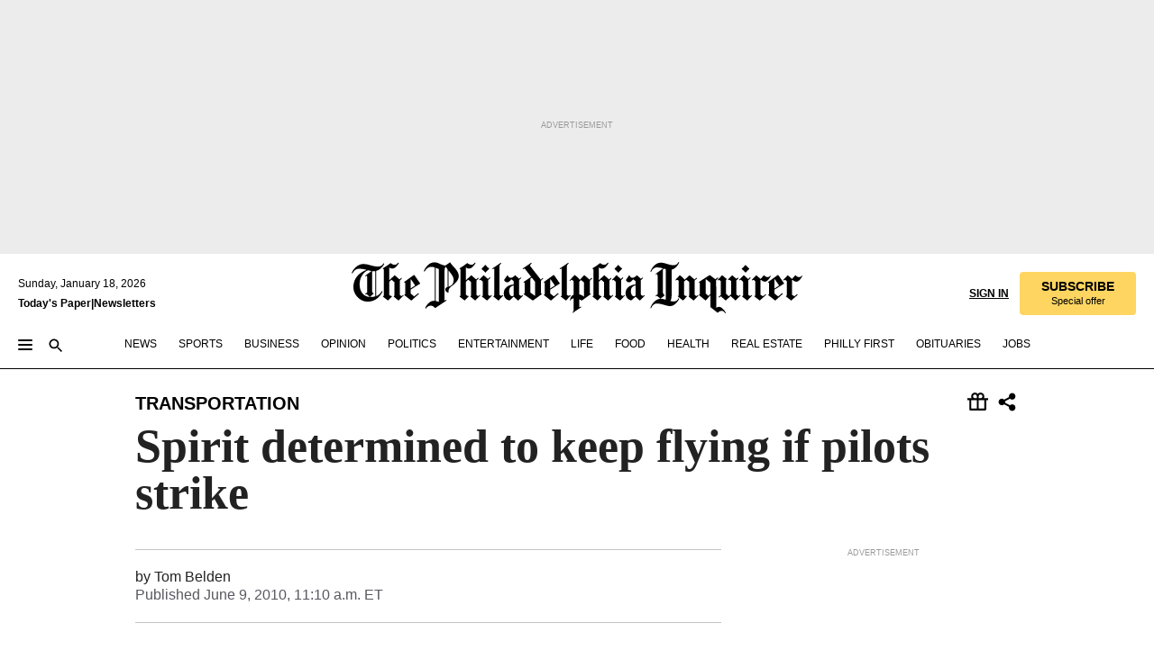

--- FILE ---
content_type: text/html; charset=utf-8
request_url: https://www.inquirer.com/philly/blogs/wingingit/Spirit_determined_to_keep_flying_if_pilots_strike.html
body_size: 33254
content:
<!DOCTYPE html><html lang="en"><head><link rel="preconnect" href="https://media.inquirer.com/"/><link rel="dns-prefetch" href="https://media.inquirer.com"/><link rel="preconnect" href="https://p543.inquirer.com/"/><link rel="dns-prefetch" href="https://p543.inquirer.com"/><link rel="preconnect" href="https://htlbid.com"/><link rel="dns-prefetch" href="https://htlbid.com"/><link rel="preconnect" href="https://securepubads.g.doubleclick.net"/><link rel="dns-prefetch" href="https://securepubads.g.doubleclick.net"/><link rel="stylesheet" type="text/css" href="https://htlbid.com/v3/inquirer-web.com/htlbid.css"/><script async="" src="https://htlbid.com/v3/inquirer-web.com/htlbid.js"></script><link rel="stylesheet" href="/pf/resources/dist/inquirer-light/css/style.css?d=1137"/><title>Spirit determined to keep flying if pilots strike</title><link rel="apple-touch-icon-precomposed" sizes="57x57" href="https://media.inquirer.com/designimages/apple-touch-icon-57x57-precomposed.png"/><link rel="apple-touch-icon-precomposed" sizes="76x76" href="https://media.inquirer.com/designimages/apple-touch-icon-76x76-precomposed.png"/><link rel="apple-touch-icon-precomposed" sizes="120x120" href="https://media.inquirer.com/designimages/apple-touch-icon-60x60-precomposed@2x.png"/><link rel="apple-touch-icon-precomposed" sizes="152x152" href="https://media.inquirer.com/designimages/apple-touch-icon-76x76-precomposed@2x.png"/><link rel="apple-touch-icon-precomposed" sizes="180x180" href="https://media.inquirer.com/designimages/apple-touch-icon-60x60-precomposed@3x.png"/><link rel="icon" sizes="16x16" href="https://media.inquirer.com/designimages/apple-touch-icon-16x16-precomposed.png"/><link rel="icon" sizes="192x192" href="https://media.inquirer.com/designimages/touch-icon-192x192.png"/><link rel="apple-touch-icon-precomposed" href="https://media.inquirer.com/designimages/apple-touch-icon-precomposed.png"/><link rel="apple-touch-icon" href="https://media.inquirer.com/designimages/apple-touch-icon.png"/><meta name="robots" content="index, follow"/><meta name="googlebot-news" content="index"/><meta name="googlebot" content="index"/><meta name="copyright" content="(c) 2026 The Philadelphia Inquirer, LLC"/><meta name="distribution" content="global"/><meta name="rating" content="general"/><meta name="application-name" content="The Philadelphia Inquirer, LLC"/><meta property="og:site_name" content="Inquirer.com"/><meta name="viewport" content="width=device-width,minimum-scale=1,initial-scale=1,maximum-scale=1"/><meta name="arc_environment" content="fusion"/><meta property="fb:pages" content="6130721655"/><meta name="twitter:site" content="@PhillyInquirer"/><meta name="twitter:creator" content="@PhillyInquirer"/><meta property="og:locale" content="en_US"/><meta name="twitter:card" content="summary_large_image"/><script data-schema="Organization" type="application/ld+json">
        {
          "name": "The Philadelphia Inquirer, LLC",
          "url": "https://www.inquirer.com",
          "logo": "https://www.inquirer.com/pb/resources/dist/images/inquirer-logo-official-v2.svg",
          "sameAs": [
            "https://www.facebook.com/philadelphiainquirer/",
            "https://twitter.com/PhillyInquirer"
          ],
          "@type": "NewsMediaOrganization",
          "@context": "http://schema.org"
        }
      </script><script>
            var pmnAdmin = {};
            var PMNdataLayer = [{
              analytics: {}
            }];
          </script><link rel="canonical" href="https://www.inquirer.com/philly/blogs/wingingit/Spirit_determined_to_keep_flying_if_pilots_strike.html"/><meta property="og:title" content="Spirit determined to keep flying if pilots strike"/><meta property="og:description"/><meta property="og:image"/><meta property="og:image:width" content="0"/><meta property="og:image:height" content="0"/><meta name="twitter:title" content="Spirit determined to keep flying if pilots strike"/><meta name="twitter:description"/><meta name="twitter:image"/><meta name="cXenseParse:title" content="Spirit determined to keep flying if pilots strike"/><meta property="article:section" content="Transportation, transportation, transportation"/><meta name="author" content="Tom Belden"/><meta itemProp="description" name="description"/><meta name="og:url" content="https://www.inquirer.com/philly/blogs/wingingit/Spirit_determined_to_keep_flying_if_pilots_strike.html"/><meta property="article:modified_time" content="2018-10-26T02:08:37-04:00"/><meta name="date" content="2010-06-09T15:10:48Z"/><meta name="article_id" content="OMN42NUEGFC33CSCAAGBVTRD4Y"/><meta property="og:type" content="article"/><meta property="article:opinion" content="false"/><meta property="vf:unique_id" content="OMN42NUEGFC33CSCAAGBVTRD4Y"/><meta name="sailthru.tags" content="transportation,winging-it"/><meta name="sailthru.author" content="Tom Belden"/><meta name="sailthru.date" content="2010-06-09T15:10:48Z"/><meta name="sailthru.title" content="Spirit determined to keep flying if pilots strike"/><meta name="sailthru.description"/><meta name="sailthru.image.full"/><meta name="sailthru.image.thumb"/><meta name="article-subtype" content="subtype-blog"/><script data-schema="NewsArticle" type="application/ld+json">
    {
      "@context": "http://schema.org",
      "@type": "NewsArticle",
      "mainEntityOfPage": {
        "@type": "WebPage",
        "@id": "https://www.inquirer.com/philly/blogs/wingingit/Spirit_determined_to_keep_flying_if_pilots_strike.html"
      },
      "headline": "Spirit determined to keep flying if pilots strike",
      "thumbnailUrl": "",
      "articleSection": "transportation",
      "image": {
        "@type": "ImageObject",
        "url": "https://www.inquirer.com/resizer/_mMWDlY5tyNB8_fDmmbqUOR3y_4=/1200x0/center/middle/www.inquirer.com/resources/images/default-img.jpg",
        "height": 800,
        "width": 1200
      },
      "datePublished": "2010-06-09T11:10:48-04:00",
      "dateModified": "2010-06-09T11:10:48-04:00",
      "author": [{"@type":"Person","name":"Tom Belden"}],
      "isAccessibleForFree": false,
      "hasPart": {
        "@type": "WebPageElement",
        "isAccessibleForFree": false,
        "cssSelector" : ".article-body-paywall"
      },
      "isPartOf": {
        "@type": ["CreativeWork", "Product"],
        "name": "The Philadelphia Inquirer",
        "productID": "inquirer.com:basic"
      },
      "publisher": {
        "@type": "NewsMediaOrganization",
        "name": "The Philadelphia Inquirer",
        "logo": {
          "@type": "ImageObject",
          "url": "https://media.inquirer.com/designimages/inquirer-logo-amp.png",
          "width": 600,
          "height": 60
        }
      },
      "description": "undefined",
      "keywords": [
        "articleID/OMN42NUEGFC33CSCAAGBVTRD4Y",
        "Type/Article",
        "target/Transportation/transportation/transportation",
        "NavLink/transportation"
      ],
      "identifier": {
        "@type": "PropertyValue",
        "propertyID": "articleID",
        "value": "OMN42NUEGFC33CSCAAGBVTRD4Y"
      }
    }
    </script><script src="https://cdn.cookielaw.org/scripttemplates/otSDKStub.js" data-domain-script="c6dea5ec-f3a5-432d-8d99-556d91c9726b" type="text/javascript" charset="UTF-8" data-dLayer-name="PMNdataLayer"></script><script src="https://cdn.speedcurve.com/js/lux.js?id=283407416" defer="" crossorigin="anonymous"></script><script type="application/javascript" id="polyfill-script">if(!Array.prototype.includes||!(window.Object && window.Object.assign)||!window.Promise||!window.Symbol||!window.fetch){document.write('<script type="application/javascript" src="/pf/dist/engine/polyfill.js?d=1137&mxId=00000000" defer=""><\/script>')}</script><script id="fusion-engine-react-script" type="application/javascript" src="/pf/dist/engine/react.js?d=1137&amp;mxId=00000000" defer=""></script><script id="fusion-engine-combinations-script" type="application/javascript" src="/pf/dist/components/combinations/light.js?d=1137&amp;mxId=00000000" defer=""></script>
<script>(window.BOOMR_mq=window.BOOMR_mq||[]).push(["addVar",{"rua.upush":"false","rua.cpush":"false","rua.upre":"false","rua.cpre":"false","rua.uprl":"false","rua.cprl":"false","rua.cprf":"false","rua.trans":"SJ-dab109f5-0d41-4e20-bf19-eded217d1528","rua.cook":"false","rua.ims":"false","rua.ufprl":"false","rua.cfprl":"false","rua.isuxp":"false","rua.texp":"norulematch","rua.ceh":"false","rua.ueh":"false","rua.ieh.st":"0"}]);</script>
                              <script>!function(e){var n="https://s.go-mpulse.net/boomerang/";if("False"=="True")e.BOOMR_config=e.BOOMR_config||{},e.BOOMR_config.PageParams=e.BOOMR_config.PageParams||{},e.BOOMR_config.PageParams.pci=!0,n="https://s2.go-mpulse.net/boomerang/";if(window.BOOMR_API_key="PPACB-T4Q7H-SPCW8-FS2AT-3JVSH",function(){function e(){if(!o){var e=document.createElement("script");e.id="boomr-scr-as",e.src=window.BOOMR.url,e.async=!0,i.parentNode.appendChild(e),o=!0}}function t(e){o=!0;var n,t,a,r,d=document,O=window;if(window.BOOMR.snippetMethod=e?"if":"i",t=function(e,n){var t=d.createElement("script");t.id=n||"boomr-if-as",t.src=window.BOOMR.url,BOOMR_lstart=(new Date).getTime(),e=e||d.body,e.appendChild(t)},!window.addEventListener&&window.attachEvent&&navigator.userAgent.match(/MSIE [67]\./))return window.BOOMR.snippetMethod="s",void t(i.parentNode,"boomr-async");a=document.createElement("IFRAME"),a.src="about:blank",a.title="",a.role="presentation",a.loading="eager",r=(a.frameElement||a).style,r.width=0,r.height=0,r.border=0,r.display="none",i.parentNode.appendChild(a);try{O=a.contentWindow,d=O.document.open()}catch(_){n=document.domain,a.src="javascript:var d=document.open();d.domain='"+n+"';void(0);",O=a.contentWindow,d=O.document.open()}if(n)d._boomrl=function(){this.domain=n,t()},d.write("<bo"+"dy onload='document._boomrl();'>");else if(O._boomrl=function(){t()},O.addEventListener)O.addEventListener("load",O._boomrl,!1);else if(O.attachEvent)O.attachEvent("onload",O._boomrl);d.close()}function a(e){window.BOOMR_onload=e&&e.timeStamp||(new Date).getTime()}if(!window.BOOMR||!window.BOOMR.version&&!window.BOOMR.snippetExecuted){window.BOOMR=window.BOOMR||{},window.BOOMR.snippetStart=(new Date).getTime(),window.BOOMR.snippetExecuted=!0,window.BOOMR.snippetVersion=12,window.BOOMR.url=n+"PPACB-T4Q7H-SPCW8-FS2AT-3JVSH";var i=document.currentScript||document.getElementsByTagName("script")[0],o=!1,r=document.createElement("link");if(r.relList&&"function"==typeof r.relList.supports&&r.relList.supports("preload")&&"as"in r)window.BOOMR.snippetMethod="p",r.href=window.BOOMR.url,r.rel="preload",r.as="script",r.addEventListener("load",e),r.addEventListener("error",function(){t(!0)}),setTimeout(function(){if(!o)t(!0)},3e3),BOOMR_lstart=(new Date).getTime(),i.parentNode.appendChild(r);else t(!1);if(window.addEventListener)window.addEventListener("load",a,!1);else if(window.attachEvent)window.attachEvent("onload",a)}}(),"".length>0)if(e&&"performance"in e&&e.performance&&"function"==typeof e.performance.setResourceTimingBufferSize)e.performance.setResourceTimingBufferSize();!function(){if(BOOMR=e.BOOMR||{},BOOMR.plugins=BOOMR.plugins||{},!BOOMR.plugins.AK){var n="false"=="true"?1:0,t="",a="aoe5gwixzcoi62lmn3zq-f-c1cd2073c-clientnsv4-s.akamaihd.net",i="false"=="true"?2:1,o={"ak.v":"39","ak.cp":"689028","ak.ai":parseInt("653835",10),"ak.ol":"0","ak.cr":10,"ak.ipv":4,"ak.proto":"h2","ak.rid":"1f5ee419","ak.r":44268,"ak.a2":n,"ak.m":"dscr","ak.n":"ff","ak.bpcip":"3.137.211.0","ak.cport":52494,"ak.gh":"23.192.164.135","ak.quicv":"","ak.tlsv":"tls1.3","ak.0rtt":"","ak.0rtt.ed":"","ak.csrc":"-","ak.acc":"","ak.t":"1768713971","ak.ak":"hOBiQwZUYzCg5VSAfCLimQ==60iHyXQrmVcXjQjvtME5erVhdfKAQ8kzpAMWZuh0Ix46mdC8gSdWLgyOfxfc/qIR7BOuJvqkXk0bPr6JfalqNmsG8uKO8zV0CYpHKh8i7tgVERZA5G13260l4WkOG7SycJrUWBcE/s2jIAsHAnrJDh5VW9qHDOYku7HDyILjuJ0266+nNSPDG6uRXS3vx5XRWnMDofv4Kok4cbqDGV4VuFC2mtiSIvRoeuoBYIKH0MvPkZorLbzbyyy2pWVh7ngadedUKQZOZZGBHpN8KBr35CzENae1KfTWDygVOf+a+C0IplM9EOg9IiKyCPkAiTsEQW6dhfwHDOK8/PWAKvnm9Lwl8OaZvUQny2Kzg0t03JZmLP195mkGQL+ZpZYnuaCavrXYtiq4pvk3DNJW5Iqsl3OB4NWuVXkkgnhEtoZPCA4=","ak.pv":"123","ak.dpoabenc":"","ak.tf":i};if(""!==t)o["ak.ruds"]=t;var r={i:!1,av:function(n){var t="http.initiator";if(n&&(!n[t]||"spa_hard"===n[t]))o["ak.feo"]=void 0!==e.aFeoApplied?1:0,BOOMR.addVar(o)},rv:function(){var e=["ak.bpcip","ak.cport","ak.cr","ak.csrc","ak.gh","ak.ipv","ak.m","ak.n","ak.ol","ak.proto","ak.quicv","ak.tlsv","ak.0rtt","ak.0rtt.ed","ak.r","ak.acc","ak.t","ak.tf"];BOOMR.removeVar(e)}};BOOMR.plugins.AK={akVars:o,akDNSPreFetchDomain:a,init:function(){if(!r.i){var e=BOOMR.subscribe;e("before_beacon",r.av,null,null),e("onbeacon",r.rv,null,null),r.i=!0}return this},is_complete:function(){return!0}}}}()}(window);</script></head><body><div>
                <script type="text/javascript">
                  function OptanonWrapper() { }
                </script>
              </div><noscript>
          <iframe src="https://www.googletagmanager.com/ns.html?id=GTM-M4NMCHW"
          height="0" width="0" style="display:none;visibility:hidden"></iframe></noscript><div id="fusion-app" class=""><div class="article-body article-body-paywall type-body-text"><a class="sr-only focus:not-sr-only active:not-sr-only hover:not-sr-only" href="#article-body">Skip to content</a><header id="app-bar" class="app-bar header top-0 sticky z-[11]"><div data-ad-name="article/top_banner_masthead" class="text-center container-column
          bg-[#ececec] overflow-hidden py-4 flex-col justify-center items-center flex min-h-[50px] md:min-h-[90px] lg:min-h-[250px]"><div class="type-button absolute z-0"><div class="advertisement-text font-light xxs:leading-5 xs:leading-none text-[9px] text-[#999] tracking-normal uppercase justify-center flex flex-row mb-1">Advertisement</div></div><div class="container-row justify-center w-full z-1"><div class="arcad bg-none my-0 mx-auto min-h-0 min-w-0 ad-responsive text-center "><div class="htlad-web-top_banner_masthead" data-unit="phl.news/transportation/article/top_banner" data-targeting="{&quot;position&quot;:&quot;slider&quot;,&quot;position_type&quot;:&quot;slider_section&quot;}"></div></div></div></div><nav class="global-app-bar sticky top-0 border-solid z-[11] inset-x-0 border-b bg-white "><div class="h-[62px] flex flex-col max-w-[1240px] mx-auto px-5 justify-center relative lg:h-[127px] bg-white"><div class="static lg:relative"><div class="transition-all lg:w-[616px] left-0 flex flex-col
        overflow-hidden duration-200 absolute w-full top-16
        lg:left-8 shadow-md lg:top-[128px] h-0"><div class="flex flex-col bg-white space-y-3 p-3 shadow-md inq-dropdown-menu px-7 py-4 "><div class="relative"><input type="text" placeholder="Search" aria-required="false" aria-label="Search" id="search" class="font-grot10 border border-solid border-neutral-dark-gray focus:border-primary-blue active:border-primary-blue w-full px-6 py-3 text-4"/><div class="absolute top-1 right-1"><button class="cursor-pointer p-2 bg-transparent"><svg xmlns="http://www.w3.org/2000/svg" width="20" height="20" viewBox="0 0 24 24"><use href="#search-icon-circle"></use><use href="#search-icon-line"></use></svg></button></div></div></div></div></div><div class="flex flex-row flex-auto"><svg xmlns="http://www.w3.org/2000/svg" class="hidden"><defs><path d="M0 0h24v24H0z" fill="none" id="search-icon-circle"></path><path d="M15.5 14h-.79l-.28-.27C15.41 12.59 16 11.11 16 9.5 16 5.91 13.09 3 9.5 3S3 5.91 3 9.5 5.91 16 9.5 16c1.61 0 3.09-.59 4.23-1.57l.27.28v.79l5 4.99L20.49 19l-4.99-5zm-6 0C7.01 14 5 11.99 5 9.5S7.01 5 9.5 5 14 7.01 14 9.5 11.99 14 9.5 14z" id="search-icon-line"></path></defs></svg><div class="flex-1 flex items-center space-x-2 lg:hidden"><button type="button" role="button" aria-label="Full navigation" aria-haspopup="true" aria-expanded="false" class="flex flex-col h-3 w-4 p-0 rounded
      justify-center items-center group cursor-pointer bg-transparent"><div class="h-0.5 w-4 rounded-full transition ease
      transform duration-300 opacity-100 group-hover:opacity-50  bg-black"></div><div class="h-0.5 w-4 my-[3px] rounded-full
      transition ease transform duration-300 opacity-100 group-hover:opacity-50 bg-black"></div><div class="h-0.5 w-4 rounded-full transition
      ease transform duration-300 opacity-100 group-hover:opacity-50  bg-black"></div></button><button class="cursor-pointer p-2 mt-1 bg-transparent" aria-label="Search" aria-haspopup="true" aria-expanded="false"><svg xmlns="http://www.w3.org/2000/svg" width="20" height="20" viewBox="0 0 24 24"><use href="#search-icon-circle"></use><use href="#search-icon-line"></use></svg></button></div><div class="hidden flex-1 flex-col space-y-1 justify-center lg:flex lg:pt-3"><div class="flex flex-row items-center"><div aria-label="Sunday, January 18, 2026" class="text-3 mb-1 mr-1">Sunday, January 18, 2026</div></div><div class="flex gap-1 text-3 font-bold leading-3.5 "><a href="https://eedition.inquirer.com/" id="todayspaper" data-link-type="global-nav" aria-label="Print Copy of Today&#x27;s Paper" role="link" class="no-underline text-black">Today&#x27;s Paper</a>|<a class="no-underline text-black" href="https://www.inquirer.com/newsletters/" data-link-type="global-nav" aria-label="Newsletters" role="link">Newsletters</a></div></div><div class="flex-1 text-center justify-center items-center flex"><a data-link-type="global-nav" aria-label="The Philadelphia Inquirer - Go to homepage link" role="link" class="flex-1 relative w-[140px] sm:w-[325px] lg:w-[500px]" href="/"><div class="absolute left-0 right-0 h-full flex items-center text-black"><svg class="transition-all duration-500 w-[140px] mx-auto opacity-100 sm:opacity-0  w-[140px]" xmlns="http://www.w3.org/2000/svg" viewBox="0 0 1124.32 253.93" fill="currentColor"><path d="M290.15,136.89V155.6s13.26,11.37,18.47,14.68l19.9-16.58,3.32,3.79-36.95,32.68H293l-33.63-26.29v-2.13s4.5-1.18,4.5-2.61V104.67c0-1.66-5-3.55-5-3.55V99l47.37-34.11h2.84l28.18,40.74v1.89ZM292.29,86l-2.13,1.66v43.82l23-14.92Z"></path><path d="M589.13,190.19h-1.42l-23.45-18.95v-2.13s3.08-1.18,3.08-3.55V99.72s-9-8.76-14.92-12.08l-10.66,9V163s5.92,5.45,8.76,5.45a6.3,6.3,0,0,0,4-1.18l1.42,2.61L537.26,190.2h-1.42l-25.11-19.42v-2.13s4.74-1.89,4.74-3.55V93.81s-5.21-5.21-8.53-5.21c-1.89,0-3.55,1.42-5.68,3.32l-2.37-3.08L519.73,66.1h1.42s18.71,12.79,23,22l23.68-22h1.42L592.9,86.71,601.66,78l3.08,3.32L593.61,92.16V162.5s4.74,5.68,9,5.68c2.13,0,4.74-2.61,6.87-4.5l2.61,2.84Z"></path><path d="M770.86,168.34,747.5,190.19h-1.42l-23.45-20.84-8,7.34-3.32-3.55,10.66-9.47V94.51s-6.64-5.68-8.54-5.68-2.61,1.18-4.74,3.08l-2.13-3.08,22-22.74H730l21.32,18v2.37s-3.08,1.42-3.08,3.79V157s8.53,9.24,14,12.32l10.89-9.24V94s-8.05-5.92-9.71-5.92c-1.42,0-2.84,1.18-3.79,1.89l-1.9-2.84L777.8,66.09h1.42l20.61,17.29,6.63-5.92L809.78,81,799.36,91v69.87s7.82,7.34,10.66,7.34c1.9,0,5.45-3.79,7.58-5.68l2.61,2.84-24.16,24.87h-1.42Z"></path><path d="M853.83,190.19h-1.42l-24.63-18.95v-2.13s4.26-1.18,4.26-3.55V97.82s-6.4-6.63-11.84-10.18l-3.79,3.55-2.84-3.08,21.79-22.26h1.42l20.84,18.71,8.76-8.76,3.08,3.32L858.33,90v72.47s5,5.45,9.47,5.45c1.9,0,5-3.08,7.11-5l2.37,3.08ZM845.78,52.1h-2.13s-9.47-10.66-17.76-17.05V32.92a83.15,83.15,0,0,0,17.05-17.76h2.13s8.76,10.42,17.76,17.53v2.13A107.19,107.19,0,0,0,845.78,52.1Z"></path><path d="M940.52,97.58c-6.63,0-12.55-2.37-18.47-8.29H918.5v73s9,6.63,11.6,6.63c1.9,0,10.66-7.58,12.79-9.47l3.08,3.08-30.79,27.71h-1.42l-25.34-19.42v-2.13s3.79-1.89,3.79-3.55V94.75s-6.16-5.45-9-6.39c-1.9,0-3.08,1.42-5.21,3.32l-2.84-2.84L896.48,66.1h1.66l20.37,18,15.63-18h2.13s7.1,8.76,15.87,8.76c5.21,0,10.42-1.18,14.21-7.11l2.84,1.42C964.67,78.87,951.65,97.58,940.52,97.58Z"></path><path d="M986.94,136.89V155.6s13.26,11.37,18.47,14.68l19.89-16.58,3.32,3.79-36.95,32.68h-1.89L956.15,163.9v-2.13s4.5-1.18,4.5-2.61V104.69c0-1.66-5-3.55-5-3.55V99l47.37-34.11h2.84l28.19,40.74v1.89ZM989.07,86l-2.13,1.66v43.82l23-14.92Z"></path><path d="M1095.65,97.58c-6.63,0-12.55-2.37-18.47-8.29h-3.55v73s9,6.63,11.6,6.63c1.9,0,10.66-7.58,12.79-9.47l3.08,3.08-30.79,27.71h-1.42l-25.34-19.42v-2.13s3.79-1.89,3.79-3.55V94.75s-6.16-5.45-9-6.39c-1.9,0-3.08,1.42-5.21,3.32l-2.84-2.84,21.32-22.74h1.66l20.37,18,15.63-18h2.13s7.1,8.76,15.87,8.76c5.21,0,10.42-1.18,14.21-7.11l2.84,1.42C1119.8,78.87,1106.78,97.58,1095.65,97.58Z"></path><path d="M185,26.52V90.23l.24.24,25.82-24.4h1.42l23.68,20.61,8.76-8.76L248,80.76,236.87,92.13v70.34s4.74,5.68,9,5.68c2.37,0,5.68-3.55,7.82-5.68l2.84,2.84-25.11,24.87H230l-22.5-18.71v-2.13s3.08-1.18,3.08-3.55V100s-7.82-8-14.21-12.08L185,97.82v63.71c.47,1.18,5,7.11,12.79,7.11l.47,2.61L179.55,190.2h-1.42l-23.92-18.95v-2.13s4.5-1.89,4.5-3.55V37.67c0-2.84-5.21-3.55-5.21-3.55V31.51c18.71-10.42,37.66-25.58,37.66-25.58h1.66s21.37,19.86,36.47-2.84L233.08,5C206.8,50.67,185,26.52,185,26.52Z"></path><path d="M699.79,227.44l-.26-137.62,10.7-10.44-3.06-3.31-10.69,9.67-28-20.62h-1.53l-52.7,34.37V101a17.82,17.82,0,0,1,4.85,2.36,2.34,2.34,0,0,1,.71.94s0,.05,0,.51v53.74a1.29,1.29,0,0,1-.37,1s-.92,1.22-4.72,2.22v1.53l32.08,27h1.53l22.4-25.46h.51l.26,2.68-.35,55.86,35.23,27.5h1.78s19.3-22.64,36.67,3.06l3-2S723,205.59,699.79,227.44Zm-28.52-69.75-9.42,9.67c-3.29-1.53-13.75-12-13.75-12V86.49l1-.76c4.43,2.37,22.15,17.06,22.15,17.06v54.9Z"></path><path d="M120.33,169.06V44.42C147,38.2,160.78,8.79,160.78,8.79l-4-2.16a27,27,0,0,1-7.5,9.79c-10.35,8-20.07,7.47-36,5a98.05,98.05,0,0,1-11.6-2.69c-5.19-1.4-8.12-2.28-8.12-2.28-17.1-5-24.74-5.63-24.74-5.63-8.67-1-13.82-1-16.8-.63a35.24,35.24,0,0,0-3.82.63c-12.87,3-22.62,10-30,17A76,76,0,0,0,0,54.82l3.77,2A59.7,59.7,0,0,1,7.06,51a44.79,44.79,0,0,1,9.18-10.64,29.7,29.7,0,0,1,8.1-4.87,24.9,24.9,0,0,1,8-1.94c6.88-.63,18,.67,27,2.3,8.15,1.48,14.56,3.27,14.56,3.27C-9.31,70.84,10.7,141.8,10.7,141.8a73.15,73.15,0,0,0,31.5,43.58A69.91,69.91,0,0,0,57,192.54,68.51,68.51,0,0,0,72.56,196a78.56,78.56,0,0,0,16-.19A70.54,70.54,0,0,0,107.82,191a64.8,64.8,0,0,0,9.8-5,84.07,84.07,0,0,0,21.5-19.26,131.28,131.28,0,0,0,13.48-20.66L148.71,144C137,164.43,120.33,169.06,120.33,169.06ZM66.07,158.41l2.8,3,4-2.93L90,173.05a55.29,55.29,0,0,1-13.66-2.2,42.32,42.32,0,0,1-7.63-3,48.84,48.84,0,0,1-12.3-9.1,61.29,61.29,0,0,1-6.08-7.28,55.19,55.19,0,0,1-5.91-10.69,61.74,61.74,0,0,1-3-8.85,72.08,72.08,0,0,1-1.64-8.25,85.79,85.79,0,0,1-.77-12.64s0-4.37.52-9.47a80.83,80.83,0,0,1,1.68-10.51,79.34,79.34,0,0,1,4.58-14.3,76.39,76.39,0,0,1,9.63-16.32A71.79,71.79,0,0,1,79.79,40.74s9.52,2.31,18.06,4L66,68.6l2.79,3,5.63-4.22a2.44,2.44,0,0,1,.33.47,7.82,7.82,0,0,1,.74,1.85s.08.31.19.77a32.74,32.74,0,0,1,.59,3.69c.1,1.07.25,2.53.33,4,.06,1.23.06.82.15,3.73,0,.46.07,1.71.07,3.38,0,3,0,7.23-.08,10.85,0,3.85,0,4,0,4l0,18-.08,29.51v2.83l-10.65,8M102.81,45.7a44.78,44.78,0,0,0,13.53-.48V170.36a58.59,58.59,0,0,1-11.61,2.24c-2.23.28-7.26.48-7.26.48-2.57.18-7.44,0-7.44,0l18.24-16.55a18.12,18.12,0,0,1-6.72-8,11.19,11.19,0,0,1-.4-1.25,10.37,10.37,0,0,1-.26-1.67c0-.54,0-1.05,0-1.44v-.72l0-7.22,0-89"></path><path d="M517.57,180.94,514,178.78a26.53,26.53,0,0,1-6.64,9.79c-9.16,8-17.76,7.47-31.84,5-.69-.12-1.33-.25-2-.39.58-.9,1.15-1.9,1.72-3A35.91,35.91,0,0,0,479,177.89c.45-4.77.54-8.8.54-8.8l.88-32.3.24-39.63V38l1.08-.24c23.61-6.22,35.8-35.63,35.8-35.63L514,0a26.53,26.53,0,0,1-6.64,9.79c-9.16,8-17.76,7.47-31.84,5a78.31,78.31,0,0,1-10.26-2.69c-4.59-1.4-7.19-2.28-7.19-2.28-15.13-5-21.89-5.63-21.89-5.63-7.67-1-12.23-1-14.86-.63a28,28,0,0,0-3.38.63c-11.39,3-20,10-26.51,17a77.9,77.9,0,0,0-16.15,27l3.34,2a62.21,62.21,0,0,1,2.91-5.89,43.31,43.31,0,0,1,8.13-10.64,25.53,25.53,0,0,1,7.17-4.87,20,20,0,0,1,7.1-1.94c6.09-.63,15.9.67,23.85,2.3,4.26.87,8,1.85,10.3,2.51L400.85,59.38,404,62.67l4.79-3.49s3.06,1.31,2.81,27.13l-.1,72.87-1.17.8-9.47,6.9,3.13,3.3,4-2.92,17.51,14.86h0a28.34,28.34,0,0,0-4.1.22A28,28,0,0,0,418,183c-11.39,3-20,10-26.51,17a77.9,77.9,0,0,0-16.15,27l3.34,2a62.21,62.21,0,0,1,2.91-5.89,43.31,43.31,0,0,1,8.13-10.64,25.53,25.53,0,0,1,7.17-4.87,20,20,0,0,1,7.1-1.94c6.09-.63,15.9.67,23.85,2.3,7.21,1.48,12.88,3.27,12.88,3.27,19.31,5.72,30.36,10.41,47,3.24C507,206.12,517.57,180.94,517.57,180.94Zm-92.07,1.14L446.45,165l-4.78-4.31a14.69,14.69,0,0,1-4.21-9.94V37.58l5.69-4.37,2.76.87s2.52.69,6,1.6V170c.13,9.19-.67,14.19-1.14,16.33-10-2.91-14.59-3.36-14.59-3.36a91.37,91.37,0,0,0-10.47-.85Z"></path></svg></div><div class="absolute left-0 right-0 h-full flex items-center text-black"><svg class="transition-all duration-500 sm:w-[325px] mx-auto opacity-0 sm:opacity-100  lg:w-[500px]" xmlns="http://www.w3.org/2000/svg" viewBox="0 0 1249.3 142.76" fill="currentColor"><g><g><path d="M550.35,77V87.48s7.49,6.44,10.34,8.24l11.23-9.29,2,2.1L553.05,107h-1L533,92.12V90.93s2.55-.6,2.55-1.5V58.87c0-1-2.7-2.1-2.7-2.1v-1.2L559.49,36.4H561l15.87,22.92v1Zm1.2-28.77-1.2,1.05V73.85l12.88-8.39ZM594.39,107h-.9L579.86,96.32v-1.2s2.25-.75,2.25-2.1V18.13L582,18l-4.5,2.24-.89-2.09c9.43-5.7,23.66-16,23.66-16l1.35,1.79s-4.79,3.45-4.79,7V91.23s3.29,2.84,5.09,2.84c1,0,2.4-1.2,3.6-2.24l1.64,1.79Zm150,0h-.9L729.66,96.32v-1.2s2.39-.75,2.39-2.1V55a43.15,43.15,0,0,0-6.74-5.7l-2.09,1.95-1.5-1.8L733.85,37h.9l11.68,10.49,5-5,1.64,2-6.14,6.14V91.38s2.7,3,5.25,3c1,0,2.84-1.65,4-2.69l1.35,1.64Zm-4.5-77.74h-1.2a95.73,95.73,0,0,0-10-9.59v-1.2a45.23,45.23,0,0,0,9.58-10h1.2a74,74,0,0,0,10,9.89v1.19a60.87,60.87,0,0,0-9.59,9.74M948.21,107h-.75L934.28,96.32v-1.2s1.65-.75,1.65-2.1V56s-5.1-4.94-8.39-6.74l-6,4.95V91.68s3.29,3,4.94,3a4,4,0,0,0,2.25-.6l.74,1.35L919,107h-.75L904.17,96v-1.2s2.55-1,2.55-1.95V52.73s-2.85-3-4.8-3c-1,0-1.95.9-3.14,2l-1.35-1.8,11.68-12.73h.9s10.49,7.19,12.88,12.28l13.34-12.28H937l13.34,11.53,4.94-4.94,1.8,1.95-6.29,6.14V91.38s2.69,3.14,5.09,3.14c1.2,0,2.7-1.5,3.89-2.55l1.35,1.65Zm102.16-12.28-13,12.28h-.9l-13.18-11.68-4.5,4L1017,97.37l6-5.4V53s-3.75-3.15-4.8-3.15-1.49.75-2.69,1.8l-1.2-1.8,12.43-12.73h.75l12,10v1.34s-1.79.9-1.79,2.1v37.6s4.79,5.24,7.94,7l6.14-5.24V52.88s-4.5-3.45-5.54-3.45c-.75,0-1.5.75-2.1,1.2L1043,49l11.38-11.83h.75l11.54,9.74,3.74-3.45,2,2.1-5.84,5.54v39.4s4.34,4,6,4c1,0,3-2.1,4.19-3.14l1.5,1.49L1064.6,107h-.75ZM1097.11,107h-.75l-13.93-10.63v-1.2s2.39-.75,2.39-2.1V55a47.17,47.17,0,0,0-6.59-5.7l-2.1,1.95-1.64-1.8L1086.77,37h.75l11.68,10.49,5-5,1.79,2-6.29,6.14V91.38s2.85,3,5.4,3c1,0,2.69-1.65,3.89-2.69l1.35,1.64Zm-4.5-77.74h-1.2a95.73,95.73,0,0,0-10-9.59v-1.2a45.23,45.23,0,0,0,9.58-10h1.2a74,74,0,0,0,10,9.89v1.19a68.72,68.72,0,0,0-9.59,9.74m53.33,25.62a14.29,14.29,0,0,1-10.49-4.65h-1.94V91.23S1138.6,95,1140,95c1.2,0,6.14-4.34,7.34-5.39l1.65,1.8L1131.56,107h-.75L1116.58,96v-1.2s2.1-1,2.1-1.95V53.18s-3.45-3-5.1-3.6c-1,0-1.64.9-2.84,2l-1.65-1.65,12-12.73h.9l11.54,10,8.83-10h1.2s3.9,4.94,8.84,4.94c3,0,5.84-.75,8.09-4l1.5.75c-2.55,5.54-9.89,16-16,16M1172,77V87.48s7.49,6.44,10.34,8.24l11.24-9.29,1.79,2.1L1174.7,107h-1l-19-14.83V90.93s2.54-.6,2.54-1.5V58.87c0-1-2.69-2.1-2.69-2.1v-1.2L1181,36.4h1.65l15.88,22.92v1Zm1.2-28.77-1.2,1.05V73.85l12.89-8.39Zm59.92,6.6c-3.74,0-7-1.35-10.33-4.65h-2.1V91.23s5.09,3.74,6.59,3.74c1,0,6-4.34,7.19-5.39l1.8,1.8L1218.89,107h-.75L1203.91,96v-1.2s2.1-1,2.1-1.95V53.18s-3.45-3-5.09-3.6c-1.05,0-1.8.9-3,2l-1.5-1.65,12-12.73h.9l11.39,10,8.84-10h1.19s4,4.94,9,4.94c2.85,0,5.84-.75,7.94-4l1.65.75c-2.55,5.54-9.89,16-16.18,16m-573-2.55V86.73c0,1,2.7,1.8,2.7,1.8v1L638.28,107.1h-.75a29.51,29.51,0,0,0-6.44-3l-.15.15V126l.15.15,4.35-2.1,1,1.65c-13.18,8.69-23.51,16-23.51,16l-.9-1.35s3.14-2.7,3.14-5.09V101.41c-3.44.3-6.74.75-8.54,6.14l-1.34-.3c0-7.34,3.14-13.33,9.88-16.17V53.33s-3.44-3.75-5.54-3.75c-1.35,0-3.3,2.25-4.49,3.45l-1.5-1.5,14.08-15h.9s11.53,7.79,13.48,13.33L644.57,36.7h.75L659.7,49.43,664.94,44l1.65,1.8Zm-15.88,4.79s-5.39-5.09-8.83-7l-4.35,4.35v35.5c4.49,1.35,7.64,2,13,6.59l.15-.15Zm40.9-42.24s12.28,13.63,27-12.13L710,1.65c-8.54,12.73-20.52,1.65-20.52,1.65h-.9a178.85,178.85,0,0,1-21.12,14.38v1.49s2.85.3,2.85,1.95V93c0,1-2.55,2.1-2.55,2.1v1.2L681.27,107H682l10.64-10.63-.3-1.5a8.46,8.46,0,0,1-7.19-4V55l6.44-5.55a54.19,54.19,0,0,1,7.94,6.74v37c0,1.35-1.8,2.1-1.8,2.1v1.2L710.48,107h.75l14.08-14.08-1.5-1.49c-1.19,1.19-3.14,3.14-4.49,3.14-2.4,0-4.94-3.14-4.94-3.14V51.83l6.14-6.44-1.65-1.65-4.94,4.94L700.6,37.15h-.75L685.32,50.78l-.15-.15Zm325.35,113.1c13-12.29,27,13.78,27,13.78l-1.65,1c-9.74-14.38-20.67-1.65-20.67-1.65h-1l-19.77-15.58.15-31.31-.15-1.5h-.15L981.46,107h-.75L962.59,91.83v-.9a6.78,6.78,0,0,0,2.7-1.2.53.53,0,0,0,.15-.6V58.57c0-.3-.45-.45-.45-.45a8.56,8.56,0,0,0-2.7-1.35v-.9L992,36.55h.9l15.73,11.68,6-5.54,1.8,2-6,5.84ZM994.35,88.68V57.82s-9.89-8.39-12.44-9.59l-.6.3v38.8s6,5.84,7.79,6.74Zm-204-51.53c-15.28,15.43-20.07,0-20.07,0h-1.2l-8.84,12.73v.6c1.35,2.55,3.75,6.14,9.29,6.14,4.5,0,8.24-5.84,10.79-8.39l6.59,5.1v9.14c-14.53,1-27.71,9.28-27.71,24.41,0,10.49,6.59,17.53,15,20.07h1l11.54-10.48h.15L798.41,107h.75l13.63-13.18L811.45,92c-1.2,1-2.7,2.4-3.9,2.4-2.55,0-5.84-4-5.84-4V50.48l6-5.84-1.65-1.8-4.34,3.9-10.49-9.59Zm-3.44,28V93.32s-1.5,1.8-5.09,1.8c-4.35,0-7.79-5.84-7.79-14.53s4.34-13.78,12.88-15.43m41-38.2,2,1.2C832.42,21.57,837.81,15,847,15a62.32,62.32,0,0,1,16.32,2.85l-21,15.42,1.8,2,2.7-2c.15,0,1.5,1.2,1.5,15.28v40.9l-6,4.34,1.8,2,2.25-1.65,9.73,8.24c-13.48,0-24.11,13.93-28.16,25.32l2,1.19c2.7-6.74,7.34-13.33,16.63-13.33,12.28,0,26.36,7.19,36.1,7.19,11.53,0,21.27-11.23,25.31-21l-1.94-1.2a14.29,14.29,0,0,1-13.63,9.29,45.9,45.9,0,0,1-8.09-1h-.45a1.13,1.13,0,0,0-.6-.15c1.94-3,2.54-4.94,3.14-9.29.9-7,.9-20.37.9-29.95V21.27c13.33-3,19.92-18.42,20.67-20.07L906,0c-2.4,6-7.49,9.14-14.23,9.14-11.24,0-23.52-7.34-34-7.34-15.58,0-25.31,13.48-29.81,25.16m28.31,75.35,11.69-9.59c-2.7-2.09-5.09-4.49-5.09-7.94V21.12l3.29-2.55a39,39,0,0,0,4.94,1.5v75.5a85,85,0,0,1-.6,9.14,57.4,57.4,0,0,0-14.23-2.4M163.28,77l26.51-16.63v-1L173.91,36.4h-1.64L145.6,55.57v1.2s2.85,1,2.85,2.1V89.43c0,.9-2.55,1.5-2.55,1.5v1.19L164.78,107H166l20.68-18.42-1.8-2.1-11.24,9.29c-2.84-1.8-10.33-8.24-10.33-8.24Zm1.2-28.77,11.68,17.23-12.88,8.39V49.28ZM375.84,107,389,93.32l-1.35-1.64c-1.2,1-3,2.69-4,2.69-2.55,0-5.25-3-5.25-3V50.63l6.3-6.14-1.8-2-4.94,5L366.25,37h-.9L353.22,49.43l1.5,1.8L357,49.28a47.51,47.51,0,0,1,6.6,5.7V93c0,1.35-2.4,2.1-2.4,2.1v1.2L374.94,107Zm-4.5-77.74a60.87,60.87,0,0,1,9.59-9.74V18.28a73.67,73.67,0,0,1-10-9.89h-1.2a45.4,45.4,0,0,1-9.59,10v1.2a96.3,96.3,0,0,1,10,9.59ZM407.45,107h-.9L392.92,96.32v-1.2s2.24-.75,2.24-2.1V18.13L395,18l-4.34,2.24-1.05-2.09c9.44-5.7,23.67-16,23.67-16l1.5,1.79s-4.8,3.45-4.8,7V91.23s3.15,2.84,4.95,2.84c1,0,2.39-1.2,3.59-2.24l1.65,1.79ZM104.11,14.83v35.8l.15.15,14.53-13.63h.75l13.33,11.53,4.94-4.94,1.65,1.65-6.14,6.44V91.38s2.55,3.14,4.94,3.14c1.35,0,3.3-2,4.5-3.14l1.49,1.49L130.17,107h-.75L116.69,96.47v-1.2s1.8-.75,1.8-2.1v-37a54.19,54.19,0,0,0-7.94-6.74L104.11,55v35.8a8.46,8.46,0,0,0,7.19,4l.3,1.5L101,107h-.75L86.73,96.32v-1.2s2.55-1.05,2.55-2.1V21.12c0-1.65-2.85-1.95-2.85-1.95V17.68A178.85,178.85,0,0,0,107.55,3.3h.9s12,11.08,20.52-1.65l2.1,1.05c-14.68,25.76-27,12.13-27,12.13m212.56,0v35.8l.15.15,14.53-13.63h.75l13.33,11.53,4.94-4.94,1.8,1.65-6.29,6.44V91.38s2.55,3.14,5.09,3.14c1.2,0,3.15-2,4.35-3.14L357,92.87,342.73,107H342L329.25,96.32v-1.2s1.8-.6,1.8-2v-37a61.18,61.18,0,0,0-7.94-6.89L316.67,55v35.8a8.48,8.48,0,0,0,7.19,4l.3,1.5L313.52,107h-.75L299.29,96.32v-1.2s2.55-1.2,2.55-2.1V21.12c0-1.65-2.85-1.95-2.85-1.95V17.68A178.85,178.85,0,0,0,320.11,3.3h.9s12.14,11.08,20.53-1.65l2.09,1.05c-14.68,25.76-27,12.13-27,12.13M452.83,37.15c-15.28,15.43-20.07,0-20.07,0h-1.2l-9,12.73v.6c1.5,2.55,3.9,6.14,9.29,6.14,4.65,0,8.24-5.84,10.79-8.39l6.74,5.1v9.14c-14.68,1-27.71,9.28-27.71,24.41A20.22,20.22,0,0,0,436.51,107h1.19l11.39-10.48h.3L460.77,107h.9l13.48-13.18L473.81,92c-1.2,1-2.55,2.4-3.75,2.4-2.55,0-5.84-4-5.84-4V50.48l6-5.84-1.8-1.8-4.19,3.9-10.64-9.59Zm-3.44,28V93.32a7.25,7.25,0,0,1-5.24,1.8c-4.2,0-7.64-5.84-7.64-14.53s4.34-13.78,12.88-15.43m-192,42.39,4.49-2.54,1.2,2.09-31.6,21.28c-4.05-5.1-8.39-6.9-12.29-6.9-5.84,0-10.78,3.9-13.18,8.09-.6-.3-2.1-1-2.25-1.19.9-2.25,9.44-22,26.82-20.53V15.13a34.09,34.09,0,0,0-9.59-1.5c-12.88,0-18.13,12-18.58,13.48l-2.54-1.94C205.37,13.93,214.81.9,229.49.9c10.63,0,18.27,7.79,30,9.14l13-8.84h1c2.09,7.79,23.52,21.27,23.52,38.05,0,13.48-13.64,23.51-22.47,30-4.5,3.29-6.15,8.23-6.15,13.48a8.36,8.36,0,0,0,.3,2.39l-.89.6c-.9-.3-8.39-3.14-8.39-9.28,0-3.75,2.84-5.85,6.74-7V21.12c-1.95-2.84-3.15-4.64-4.8-7.49-1.34.45-2.84,2.4-3.29,5.39a92.7,92.7,0,0,0-.75,12.59Zm-24.57.9,8.69,2.4V19.62L232.78,16Zm49.89-59.17c0-9.28-8.84-18.57-14.24-25.76V68.76c10.19-3,14.24-9.44,14.24-19.48M67.71,95c.9-.3,9.43-2.55,16-14.08l2.09,1.2C77.29,99,64.11,110.4,43.89,110.4c-20.67,0-39.1-19.47-39.1-39.55,0-12.88,3.9-36.4,36.85-49-1.2-.3-12-3.15-21.42-3.15-8.69,0-14.38,5.7-18.12,13.19L0,30.71C5.39,17.38,17.83,5.54,33,5.54c13.18,0,25.76,7.34,38.94,7.34,7.94,0,13.33-2.84,16.33-9.28l2.25,1.34c-.6,1.35-7.79,16.18-22.77,19.93ZM37.15,89l6-4.35V47.93c0-1.49,0-8.38-1.2-10L38.8,40.15,37.15,38.5l18-13.33L44.94,22.92C29.51,30.26,22,46,22,62.17c0,19.92,11.23,35.05,28.61,35.05L41,89.13,38.8,90.78ZM57.82,25.62l-1,.89V81.34c0,3,1.95,5.09,4.2,6.59L50.63,97.22c2.25.15,2.7.15,3.75.15a40.45,40.45,0,0,0,11.08-1.65V25.32a19,19,0,0,1-4.49.44,21.56,21.56,0,0,1-3.15-.14m417.33-5.4L479.5,18l18.12,23.36L476.5,55.57v1.2c1.65,0,3,.6,3,2.1V86.73c0,.9-1.35,1.65-2.85,1.65v1.2l25.17,17.52h.75l24.56-17.52v-1.2c-1.2,0-2.69-1-2.69-1.95V52.88l6.89-7.19L529.68,44l-5.24,5.24-30-38.49c0-3.6,4.79-6.9,4.79-6.9l-1.5-1.79s-14.23,10.33-23.67,16Zm33.41,35.2v39l-13.18-9.29V46.59l4-3Z"></path></g></g></svg></div></a></div><div class="flex-1 flex items-center justify-end lg:pt-3"><div class="text-right"><div class="w-full font-grot10"><a aria-haspopup="true" aria-expanded="false" aria-label="Signin/Signup" data-link-type="global-nav" class="cursor-pointer font-bold uppercase lg:hidden text-3 grid justify-end flex-wrap sm:flex leading-3.5"><span class="inline-block whitespace-nowrap">Sign In / </span><span class="inline-block whitespace-nowrap">Sign Up</span></a><div class="subscribe-btn w-full flex-row items-center space-x-3 lg:flex hidden"><a class="cursor-pointer font-bold text-3 text-neutral-black hidden lg:inline transition-all duration-500 ease-in-out opacity-1 auth0-log-in login-btn sign-in align-middle uppercase underline xxl:text-3.5" role="link" aria-label="Sign in" data-link-type="global-nav">Sign in</a><a class="subscribe no-underline" role="link" aria-label="Subscribe" data-link-type="global-nav" href="https://www.inquirer.com/subscribe_today/"><button class="transition-all duration-300 ease-out rounded cursor-pointer font-grot10 py-2 px-6 text-neutral-black signup-wrapper hidden lg:inline-block relative whitespace-no-wrap text-[.875rem] uppercase bg-[#fed561] border border-[#fed561] test-subscribe-btn leading-4 overflow-hidden" data-link-type="global-nav" style="background-color:#fed561;border-color:#fed561;color:#000000" role="button"><b>SUBSCRIBE</b><div class="transition-all text-[11px] duration-[250ms] ease-in-out offer-language font-light normal-case
                        tracking-normal overflow-hidden ">Special offer</div></button></a></div></div><div class="static lg:relative z-1"><div class="transition-all left-0 lg:left-auto lg:right-0 flex overflow-hidden duration-200 absolute w-full top-16 justify-center bg-white  lg:w-auto lg:top-0 shadow-md  h-0"><div class="w-full sm:w-[400px] lg:w-[254px]"><div class="flex flex-col justify-center items-center shadow-none inq-dropdown-menu p-3 pb-5 sm:mx-auto "><div class="flex justify-center items-center space-x-2"><svg xmlns="http://www.w3.org/2000/svg" width="12" height="12" viewBox="0 0 12 12" version="1.1"><g stroke="none" stroke-width="1" fill="none" fill-rule="evenodd"><g id="tooltip"><circle fill="#1A6AFF" cx="6" cy="6" r="6"></circle><rect fill="#FFFFFF" x="5.25" y="2" width="1.5" height="5"></rect><rect fill="#FFFFFF" x="5.25" y="8" width="1.5" height="1.5"></rect></g></g></svg><div class="text-2.5 info-link" role="link" aria-label="Keep reading by creating a &lt;b&gt;free&lt;/b&gt; account or signing in.">Keep reading by creating a <b>free</b> account or signing in.</div></div><button aria-label="Sign in/Sign up" class="inq-button-ds cursor-pointer font-grot10 !normal-case !text-md !leading-5 min-h-[40px] px-6 py-2.5 !font-medium 
    text-white inline-flex 
    justify-center items-center text-center 
    not-italic rounded 
    box-border focus:ring-4 
    transition-all duration-300 ease-out bg-blue-mid hover:bg-blue-dark focus:ring-blue-dark auth0-log-in login-btn w-full sm:w-auto sm:min-w-[190px] lg:min-w-0 my-2" data-link-type="global-nav">Sign in/Sign up</button><form class="flex justify-center items-center w-full sm:w-auto " action="https://www.inquirer.com/subscribe_today/"><button aria-label="Subscribe" class="inq-button-ds cursor-pointer font-grot10 !normal-case !text-md !leading-5 min-h-[40px] px-6 py-2.5 !font-medium 
    text-white inline-flex 
    justify-center items-center text-center 
    not-italic rounded 
    box-border focus:ring-4 
    transition-all duration-300 ease-out inq-button-ds--secondary bg-transparent hover:bg-transparent !border !border-solid !text-black border-black hover:border-gray-mid-neutral
      focus:!bg-white focus:ring-4 focus:ring-silversand
      active:ring-0 active:!bg-gray-mid-neutral active:!text-white lg:!hidden w-full sm:w-auto sm:min-w-[190px] lg:min-w-0 my-2" data-link-type="global-nav">Subscribe</button></form><form class="flex justify-center items-center w-full sm:w-auto lg:hidden" action="https://www.inquirer.com/donate/"><button aria-label="Support local news" class="inq-button-ds cursor-pointer font-grot10 !normal-case !text-md !leading-5 min-h-[40px] px-6 py-2.5 !font-medium 
    text-white inline-flex 
    justify-center items-center text-center 
    not-italic rounded 
    box-border focus:ring-4 
    transition-all duration-300 ease-out inq-button-ds--secondary bg-transparent hover:bg-transparent !border !border-solid !text-black border-black hover:border-gray-mid-neutral
      focus:!bg-white focus:ring-4 focus:ring-silversand
      active:ring-0 active:!bg-gray-mid-neutral active:!text-white support-local-news-btn w-full sm:w-auto sm:min-w-[190px] lg:min-w-0 my-2" data-link-type="global-nav">Support local news</button></form><a href="#" aria-label="Sign out" class="inq-button-ds cursor-pointer font-grot10 !normal-case !text-md !leading-5 inq-button-ds--link decoration-1 underline-offset-1 text-black h-auto text-center mt-2 hidden logout-btn" data-link-type="global-nav">Sign out</a></div></div></div></div></div></div></div><div class="flex transition-all duration-250 flex-row h-0 overflow-hidden items-center lg:h-[52px]"><div class="flex-1 lg:flex items-center space-x-2 hidden "><button type="button" role="button" aria-label="Full navigation" aria-haspopup="true" aria-expanded="false" class="flex flex-col h-3 w-4 p-0 rounded
      justify-center items-center group cursor-pointer bg-white"><div class="h-0.5 w-4 rounded-full transition ease
      transform duration-300 opacity-100 group-hover:opacity-50  bg-black"></div><div class="h-0.5 w-4 my-[3px] rounded-full
      transition ease transform duration-300 opacity-100 group-hover:opacity-50 bg-black"></div><div class="h-0.5 w-4 rounded-full transition
      ease transform duration-300 opacity-100 group-hover:opacity-50  bg-black"></div></button><button class="cursor-pointer p-2 mt-1 bg-transparent" aria-label="Search" aria-haspopup="true" aria-expanded="false"><svg xmlns="http://www.w3.org/2000/svg" width="20" height="20" viewBox="0 0 24 24"><use href="#search-icon-circle"></use><use href="#search-icon-line"></use></svg></button></div><div class="flex overflow-hidden items-center"><div class="flex-wrap justify-center flex overflow-hidden h-4 transition-all duration-500 ease-in-out"><a data-link-type="header-nav-main" aria-label="News" role="link" class="uppercase no-underline text-black cursor-pointer text-3 mx-6" href="/news/">News</a><a data-link-type="header-nav-main" aria-label="Sports" role="link" class="uppercase no-underline text-black cursor-pointer text-3 mr-6" href="/sports/">Sports</a><a data-link-type="header-nav-main" aria-label="Business" role="link" class="uppercase no-underline text-black cursor-pointer text-3 mr-6" href="/business/">Business</a><a data-link-type="header-nav-main" aria-label="Opinion" role="link" class="uppercase no-underline text-black cursor-pointer text-3 mr-6" href="/opinion/">Opinion</a><a data-link-type="header-nav-main" aria-label="Politics" role="link" class="uppercase no-underline text-black cursor-pointer text-3 mr-6" href="/politics/">Politics</a><a data-link-type="header-nav-main" aria-label="Entertainment" role="link" class="uppercase no-underline text-black cursor-pointer text-3 mr-6" href="/entertainment/">Entertainment</a><a data-link-type="header-nav-main" aria-label="Life" role="link" class="uppercase no-underline text-black cursor-pointer text-3 mr-6" href="/life/">Life</a><a data-link-type="header-nav-main" aria-label="Food" role="link" class="uppercase no-underline text-black cursor-pointer text-3 mr-6" href="/food/">Food</a><a data-link-type="header-nav-main" aria-label="Health" role="link" class="uppercase no-underline text-black cursor-pointer text-3 mr-6" href="/health/">Health</a><a data-link-type="header-nav-main" aria-label="Real Estate" role="link" class="uppercase no-underline text-black cursor-pointer text-3 mr-6" href="/real-estate/">Real Estate</a><a data-link-type="header-nav-main" aria-label="Philly First" role="link" class="uppercase no-underline text-black cursor-pointer text-3 mr-6" href="/philly-first/">Philly First</a><a data-link-type="header-nav-main" aria-label="Obituaries" role="link" class="uppercase no-underline text-black cursor-pointer text-3 mr-6" href="/obituaries/">Obituaries</a><a data-link-type="header-nav-main" aria-label="Jobs" role="link" class="uppercase no-underline text-black cursor-pointer text-3 mr-6" href="/jobs/">Jobs</a></div></div><div class="flex-1"></div></div></div></nav><nav class="global-app-bar !h-[63px] fixed top-0 z-[11] border-solid inset-x-0 transition-all duration-500 mx-auto box-border invisible opacity-0 duration-100 border-b bg-white "><div class="app-bar-wrapper !h-[62px] bg-white flex flex-col max-w-[1240px] mx-auto px-5 justify-center relative inset-x-0 bg-white"><div class="static lg:relative"><div class="transition-all lg:w-[616px] left-0 flex flex-col
        overflow-hidden duration-200 absolute w-full top-16
        lg:left-8 shadow-md lg:top-16 h-0"><div class="flex flex-col bg-white space-y-3 p-3 shadow-md inq-dropdown-menu px-7 py-4 static"><div class="relative"><input type="text" placeholder="Search" aria-required="false" aria-label="Search" id="search" class="font-grot10 border border-solid border-neutral-dark-gray focus:border-primary-blue active:border-primary-blue w-full px-6 py-3 text-4"/><div class="absolute top-1 right-1"><button class="cursor-pointer p-2 bg-transparent"><svg xmlns="http://www.w3.org/2000/svg" width="20" height="20" viewBox="0 0 24 24"><use href="#search-icon-circle"></use><use href="#search-icon-line"></use></svg></button></div></div></div></div></div><div class="flex flex-row flex-auto"><svg xmlns="http://www.w3.org/2000/svg" class="hidden"><defs><path d="M0 0h24v24H0z" fill="none" id="search-icon-circle"></path><path d="M15.5 14h-.79l-.28-.27C15.41 12.59 16 11.11 16 9.5 16 5.91 13.09 3 9.5 3S3 5.91 3 9.5 5.91 16 9.5 16c1.61 0 3.09-.59 4.23-1.57l.27.28v.79l5 4.99L20.49 19l-4.99-5zm-6 0C7.01 14 5 11.99 5 9.5S7.01 5 9.5 5 14 7.01 14 9.5 11.99 14 9.5 14z" id="search-icon-line"></path></defs></svg><div class="flex-1 flex items-center space-x-2"><button type="button" role="button" aria-label="Full navigation" aria-haspopup="true" aria-expanded="false" class="flex flex-col h-3 w-4 p-0 rounded
      justify-center items-center group cursor-pointer bg-transparent"><div class="h-0.5 w-4 rounded-full transition ease
      transform duration-300 opacity-100 group-hover:opacity-50  bg-black"></div><div class="h-0.5 w-4 my-[3px] rounded-full
      transition ease transform duration-300 opacity-100 group-hover:opacity-50 bg-black"></div><div class="h-0.5 w-4 rounded-full transition
      ease transform duration-300 opacity-100 group-hover:opacity-50  bg-black"></div></button><button class="cursor-pointer p-2 mt-1 bg-transparent" aria-label="Search" aria-haspopup="true" aria-expanded="false"><svg xmlns="http://www.w3.org/2000/svg" width="20" height="20" viewBox="0 0 24 24"><use href="#search-icon-circle"></use><use href="#search-icon-line"></use></svg></button></div><div class="flex-1 text-center justify-center items-center flex"><a data-link-type="global-nav" aria-label="The Philadelphia Inquirer - Go to homepage link" role="link" class="flex-1 relative w-[140px] sm:w-[325px] lg:w-[500px]" href="/"><div class="absolute left-0 right-0 h-full flex items-center text-black"><svg class="transition-all duration-500 w-[140px] mx-auto opacity-100 sm:opacity-0  w-[140px]" xmlns="http://www.w3.org/2000/svg" viewBox="0 0 1124.32 253.93" fill="currentColor"><path d="M290.15,136.89V155.6s13.26,11.37,18.47,14.68l19.9-16.58,3.32,3.79-36.95,32.68H293l-33.63-26.29v-2.13s4.5-1.18,4.5-2.61V104.67c0-1.66-5-3.55-5-3.55V99l47.37-34.11h2.84l28.18,40.74v1.89ZM292.29,86l-2.13,1.66v43.82l23-14.92Z"></path><path d="M589.13,190.19h-1.42l-23.45-18.95v-2.13s3.08-1.18,3.08-3.55V99.72s-9-8.76-14.92-12.08l-10.66,9V163s5.92,5.45,8.76,5.45a6.3,6.3,0,0,0,4-1.18l1.42,2.61L537.26,190.2h-1.42l-25.11-19.42v-2.13s4.74-1.89,4.74-3.55V93.81s-5.21-5.21-8.53-5.21c-1.89,0-3.55,1.42-5.68,3.32l-2.37-3.08L519.73,66.1h1.42s18.71,12.79,23,22l23.68-22h1.42L592.9,86.71,601.66,78l3.08,3.32L593.61,92.16V162.5s4.74,5.68,9,5.68c2.13,0,4.74-2.61,6.87-4.5l2.61,2.84Z"></path><path d="M770.86,168.34,747.5,190.19h-1.42l-23.45-20.84-8,7.34-3.32-3.55,10.66-9.47V94.51s-6.64-5.68-8.54-5.68-2.61,1.18-4.74,3.08l-2.13-3.08,22-22.74H730l21.32,18v2.37s-3.08,1.42-3.08,3.79V157s8.53,9.24,14,12.32l10.89-9.24V94s-8.05-5.92-9.71-5.92c-1.42,0-2.84,1.18-3.79,1.89l-1.9-2.84L777.8,66.09h1.42l20.61,17.29,6.63-5.92L809.78,81,799.36,91v69.87s7.82,7.34,10.66,7.34c1.9,0,5.45-3.79,7.58-5.68l2.61,2.84-24.16,24.87h-1.42Z"></path><path d="M853.83,190.19h-1.42l-24.63-18.95v-2.13s4.26-1.18,4.26-3.55V97.82s-6.4-6.63-11.84-10.18l-3.79,3.55-2.84-3.08,21.79-22.26h1.42l20.84,18.71,8.76-8.76,3.08,3.32L858.33,90v72.47s5,5.45,9.47,5.45c1.9,0,5-3.08,7.11-5l2.37,3.08ZM845.78,52.1h-2.13s-9.47-10.66-17.76-17.05V32.92a83.15,83.15,0,0,0,17.05-17.76h2.13s8.76,10.42,17.76,17.53v2.13A107.19,107.19,0,0,0,845.78,52.1Z"></path><path d="M940.52,97.58c-6.63,0-12.55-2.37-18.47-8.29H918.5v73s9,6.63,11.6,6.63c1.9,0,10.66-7.58,12.79-9.47l3.08,3.08-30.79,27.71h-1.42l-25.34-19.42v-2.13s3.79-1.89,3.79-3.55V94.75s-6.16-5.45-9-6.39c-1.9,0-3.08,1.42-5.21,3.32l-2.84-2.84L896.48,66.1h1.66l20.37,18,15.63-18h2.13s7.1,8.76,15.87,8.76c5.21,0,10.42-1.18,14.21-7.11l2.84,1.42C964.67,78.87,951.65,97.58,940.52,97.58Z"></path><path d="M986.94,136.89V155.6s13.26,11.37,18.47,14.68l19.89-16.58,3.32,3.79-36.95,32.68h-1.89L956.15,163.9v-2.13s4.5-1.18,4.5-2.61V104.69c0-1.66-5-3.55-5-3.55V99l47.37-34.11h2.84l28.19,40.74v1.89ZM989.07,86l-2.13,1.66v43.82l23-14.92Z"></path><path d="M1095.65,97.58c-6.63,0-12.55-2.37-18.47-8.29h-3.55v73s9,6.63,11.6,6.63c1.9,0,10.66-7.58,12.79-9.47l3.08,3.08-30.79,27.71h-1.42l-25.34-19.42v-2.13s3.79-1.89,3.79-3.55V94.75s-6.16-5.45-9-6.39c-1.9,0-3.08,1.42-5.21,3.32l-2.84-2.84,21.32-22.74h1.66l20.37,18,15.63-18h2.13s7.1,8.76,15.87,8.76c5.21,0,10.42-1.18,14.21-7.11l2.84,1.42C1119.8,78.87,1106.78,97.58,1095.65,97.58Z"></path><path d="M185,26.52V90.23l.24.24,25.82-24.4h1.42l23.68,20.61,8.76-8.76L248,80.76,236.87,92.13v70.34s4.74,5.68,9,5.68c2.37,0,5.68-3.55,7.82-5.68l2.84,2.84-25.11,24.87H230l-22.5-18.71v-2.13s3.08-1.18,3.08-3.55V100s-7.82-8-14.21-12.08L185,97.82v63.71c.47,1.18,5,7.11,12.79,7.11l.47,2.61L179.55,190.2h-1.42l-23.92-18.95v-2.13s4.5-1.89,4.5-3.55V37.67c0-2.84-5.21-3.55-5.21-3.55V31.51c18.71-10.42,37.66-25.58,37.66-25.58h1.66s21.37,19.86,36.47-2.84L233.08,5C206.8,50.67,185,26.52,185,26.52Z"></path><path d="M699.79,227.44l-.26-137.62,10.7-10.44-3.06-3.31-10.69,9.67-28-20.62h-1.53l-52.7,34.37V101a17.82,17.82,0,0,1,4.85,2.36,2.34,2.34,0,0,1,.71.94s0,.05,0,.51v53.74a1.29,1.29,0,0,1-.37,1s-.92,1.22-4.72,2.22v1.53l32.08,27h1.53l22.4-25.46h.51l.26,2.68-.35,55.86,35.23,27.5h1.78s19.3-22.64,36.67,3.06l3-2S723,205.59,699.79,227.44Zm-28.52-69.75-9.42,9.67c-3.29-1.53-13.75-12-13.75-12V86.49l1-.76c4.43,2.37,22.15,17.06,22.15,17.06v54.9Z"></path><path d="M120.33,169.06V44.42C147,38.2,160.78,8.79,160.78,8.79l-4-2.16a27,27,0,0,1-7.5,9.79c-10.35,8-20.07,7.47-36,5a98.05,98.05,0,0,1-11.6-2.69c-5.19-1.4-8.12-2.28-8.12-2.28-17.1-5-24.74-5.63-24.74-5.63-8.67-1-13.82-1-16.8-.63a35.24,35.24,0,0,0-3.82.63c-12.87,3-22.62,10-30,17A76,76,0,0,0,0,54.82l3.77,2A59.7,59.7,0,0,1,7.06,51a44.79,44.79,0,0,1,9.18-10.64,29.7,29.7,0,0,1,8.1-4.87,24.9,24.9,0,0,1,8-1.94c6.88-.63,18,.67,27,2.3,8.15,1.48,14.56,3.27,14.56,3.27C-9.31,70.84,10.7,141.8,10.7,141.8a73.15,73.15,0,0,0,31.5,43.58A69.91,69.91,0,0,0,57,192.54,68.51,68.51,0,0,0,72.56,196a78.56,78.56,0,0,0,16-.19A70.54,70.54,0,0,0,107.82,191a64.8,64.8,0,0,0,9.8-5,84.07,84.07,0,0,0,21.5-19.26,131.28,131.28,0,0,0,13.48-20.66L148.71,144C137,164.43,120.33,169.06,120.33,169.06ZM66.07,158.41l2.8,3,4-2.93L90,173.05a55.29,55.29,0,0,1-13.66-2.2,42.32,42.32,0,0,1-7.63-3,48.84,48.84,0,0,1-12.3-9.1,61.29,61.29,0,0,1-6.08-7.28,55.19,55.19,0,0,1-5.91-10.69,61.74,61.74,0,0,1-3-8.85,72.08,72.08,0,0,1-1.64-8.25,85.79,85.79,0,0,1-.77-12.64s0-4.37.52-9.47a80.83,80.83,0,0,1,1.68-10.51,79.34,79.34,0,0,1,4.58-14.3,76.39,76.39,0,0,1,9.63-16.32A71.79,71.79,0,0,1,79.79,40.74s9.52,2.31,18.06,4L66,68.6l2.79,3,5.63-4.22a2.44,2.44,0,0,1,.33.47,7.82,7.82,0,0,1,.74,1.85s.08.31.19.77a32.74,32.74,0,0,1,.59,3.69c.1,1.07.25,2.53.33,4,.06,1.23.06.82.15,3.73,0,.46.07,1.71.07,3.38,0,3,0,7.23-.08,10.85,0,3.85,0,4,0,4l0,18-.08,29.51v2.83l-10.65,8M102.81,45.7a44.78,44.78,0,0,0,13.53-.48V170.36a58.59,58.59,0,0,1-11.61,2.24c-2.23.28-7.26.48-7.26.48-2.57.18-7.44,0-7.44,0l18.24-16.55a18.12,18.12,0,0,1-6.72-8,11.19,11.19,0,0,1-.4-1.25,10.37,10.37,0,0,1-.26-1.67c0-.54,0-1.05,0-1.44v-.72l0-7.22,0-89"></path><path d="M517.57,180.94,514,178.78a26.53,26.53,0,0,1-6.64,9.79c-9.16,8-17.76,7.47-31.84,5-.69-.12-1.33-.25-2-.39.58-.9,1.15-1.9,1.72-3A35.91,35.91,0,0,0,479,177.89c.45-4.77.54-8.8.54-8.8l.88-32.3.24-39.63V38l1.08-.24c23.61-6.22,35.8-35.63,35.8-35.63L514,0a26.53,26.53,0,0,1-6.64,9.79c-9.16,8-17.76,7.47-31.84,5a78.31,78.31,0,0,1-10.26-2.69c-4.59-1.4-7.19-2.28-7.19-2.28-15.13-5-21.89-5.63-21.89-5.63-7.67-1-12.23-1-14.86-.63a28,28,0,0,0-3.38.63c-11.39,3-20,10-26.51,17a77.9,77.9,0,0,0-16.15,27l3.34,2a62.21,62.21,0,0,1,2.91-5.89,43.31,43.31,0,0,1,8.13-10.64,25.53,25.53,0,0,1,7.17-4.87,20,20,0,0,1,7.1-1.94c6.09-.63,15.9.67,23.85,2.3,4.26.87,8,1.85,10.3,2.51L400.85,59.38,404,62.67l4.79-3.49s3.06,1.31,2.81,27.13l-.1,72.87-1.17.8-9.47,6.9,3.13,3.3,4-2.92,17.51,14.86h0a28.34,28.34,0,0,0-4.1.22A28,28,0,0,0,418,183c-11.39,3-20,10-26.51,17a77.9,77.9,0,0,0-16.15,27l3.34,2a62.21,62.21,0,0,1,2.91-5.89,43.31,43.31,0,0,1,8.13-10.64,25.53,25.53,0,0,1,7.17-4.87,20,20,0,0,1,7.1-1.94c6.09-.63,15.9.67,23.85,2.3,7.21,1.48,12.88,3.27,12.88,3.27,19.31,5.72,30.36,10.41,47,3.24C507,206.12,517.57,180.94,517.57,180.94Zm-92.07,1.14L446.45,165l-4.78-4.31a14.69,14.69,0,0,1-4.21-9.94V37.58l5.69-4.37,2.76.87s2.52.69,6,1.6V170c.13,9.19-.67,14.19-1.14,16.33-10-2.91-14.59-3.36-14.59-3.36a91.37,91.37,0,0,0-10.47-.85Z"></path></svg></div><div class="absolute left-0 right-0 h-full flex items-center text-black"><svg class="transition-all duration-500 sm:w-[325px] mx-auto opacity-0 sm:opacity-100  lg:w-[325px]" xmlns="http://www.w3.org/2000/svg" viewBox="0 0 1249.3 142.76" fill="currentColor"><g><g><path d="M550.35,77V87.48s7.49,6.44,10.34,8.24l11.23-9.29,2,2.1L553.05,107h-1L533,92.12V90.93s2.55-.6,2.55-1.5V58.87c0-1-2.7-2.1-2.7-2.1v-1.2L559.49,36.4H561l15.87,22.92v1Zm1.2-28.77-1.2,1.05V73.85l12.88-8.39ZM594.39,107h-.9L579.86,96.32v-1.2s2.25-.75,2.25-2.1V18.13L582,18l-4.5,2.24-.89-2.09c9.43-5.7,23.66-16,23.66-16l1.35,1.79s-4.79,3.45-4.79,7V91.23s3.29,2.84,5.09,2.84c1,0,2.4-1.2,3.6-2.24l1.64,1.79Zm150,0h-.9L729.66,96.32v-1.2s2.39-.75,2.39-2.1V55a43.15,43.15,0,0,0-6.74-5.7l-2.09,1.95-1.5-1.8L733.85,37h.9l11.68,10.49,5-5,1.64,2-6.14,6.14V91.38s2.7,3,5.25,3c1,0,2.84-1.65,4-2.69l1.35,1.64Zm-4.5-77.74h-1.2a95.73,95.73,0,0,0-10-9.59v-1.2a45.23,45.23,0,0,0,9.58-10h1.2a74,74,0,0,0,10,9.89v1.19a60.87,60.87,0,0,0-9.59,9.74M948.21,107h-.75L934.28,96.32v-1.2s1.65-.75,1.65-2.1V56s-5.1-4.94-8.39-6.74l-6,4.95V91.68s3.29,3,4.94,3a4,4,0,0,0,2.25-.6l.74,1.35L919,107h-.75L904.17,96v-1.2s2.55-1,2.55-1.95V52.73s-2.85-3-4.8-3c-1,0-1.95.9-3.14,2l-1.35-1.8,11.68-12.73h.9s10.49,7.19,12.88,12.28l13.34-12.28H937l13.34,11.53,4.94-4.94,1.8,1.95-6.29,6.14V91.38s2.69,3.14,5.09,3.14c1.2,0,2.7-1.5,3.89-2.55l1.35,1.65Zm102.16-12.28-13,12.28h-.9l-13.18-11.68-4.5,4L1017,97.37l6-5.4V53s-3.75-3.15-4.8-3.15-1.49.75-2.69,1.8l-1.2-1.8,12.43-12.73h.75l12,10v1.34s-1.79.9-1.79,2.1v37.6s4.79,5.24,7.94,7l6.14-5.24V52.88s-4.5-3.45-5.54-3.45c-.75,0-1.5.75-2.1,1.2L1043,49l11.38-11.83h.75l11.54,9.74,3.74-3.45,2,2.1-5.84,5.54v39.4s4.34,4,6,4c1,0,3-2.1,4.19-3.14l1.5,1.49L1064.6,107h-.75ZM1097.11,107h-.75l-13.93-10.63v-1.2s2.39-.75,2.39-2.1V55a47.17,47.17,0,0,0-6.59-5.7l-2.1,1.95-1.64-1.8L1086.77,37h.75l11.68,10.49,5-5,1.79,2-6.29,6.14V91.38s2.85,3,5.4,3c1,0,2.69-1.65,3.89-2.69l1.35,1.64Zm-4.5-77.74h-1.2a95.73,95.73,0,0,0-10-9.59v-1.2a45.23,45.23,0,0,0,9.58-10h1.2a74,74,0,0,0,10,9.89v1.19a68.72,68.72,0,0,0-9.59,9.74m53.33,25.62a14.29,14.29,0,0,1-10.49-4.65h-1.94V91.23S1138.6,95,1140,95c1.2,0,6.14-4.34,7.34-5.39l1.65,1.8L1131.56,107h-.75L1116.58,96v-1.2s2.1-1,2.1-1.95V53.18s-3.45-3-5.1-3.6c-1,0-1.64.9-2.84,2l-1.65-1.65,12-12.73h.9l11.54,10,8.83-10h1.2s3.9,4.94,8.84,4.94c3,0,5.84-.75,8.09-4l1.5.75c-2.55,5.54-9.89,16-16,16M1172,77V87.48s7.49,6.44,10.34,8.24l11.24-9.29,1.79,2.1L1174.7,107h-1l-19-14.83V90.93s2.54-.6,2.54-1.5V58.87c0-1-2.69-2.1-2.69-2.1v-1.2L1181,36.4h1.65l15.88,22.92v1Zm1.2-28.77-1.2,1.05V73.85l12.89-8.39Zm59.92,6.6c-3.74,0-7-1.35-10.33-4.65h-2.1V91.23s5.09,3.74,6.59,3.74c1,0,6-4.34,7.19-5.39l1.8,1.8L1218.89,107h-.75L1203.91,96v-1.2s2.1-1,2.1-1.95V53.18s-3.45-3-5.09-3.6c-1.05,0-1.8.9-3,2l-1.5-1.65,12-12.73h.9l11.39,10,8.84-10h1.19s4,4.94,9,4.94c2.85,0,5.84-.75,7.94-4l1.65.75c-2.55,5.54-9.89,16-16.18,16m-573-2.55V86.73c0,1,2.7,1.8,2.7,1.8v1L638.28,107.1h-.75a29.51,29.51,0,0,0-6.44-3l-.15.15V126l.15.15,4.35-2.1,1,1.65c-13.18,8.69-23.51,16-23.51,16l-.9-1.35s3.14-2.7,3.14-5.09V101.41c-3.44.3-6.74.75-8.54,6.14l-1.34-.3c0-7.34,3.14-13.33,9.88-16.17V53.33s-3.44-3.75-5.54-3.75c-1.35,0-3.3,2.25-4.49,3.45l-1.5-1.5,14.08-15h.9s11.53,7.79,13.48,13.33L644.57,36.7h.75L659.7,49.43,664.94,44l1.65,1.8Zm-15.88,4.79s-5.39-5.09-8.83-7l-4.35,4.35v35.5c4.49,1.35,7.64,2,13,6.59l.15-.15Zm40.9-42.24s12.28,13.63,27-12.13L710,1.65c-8.54,12.73-20.52,1.65-20.52,1.65h-.9a178.85,178.85,0,0,1-21.12,14.38v1.49s2.85.3,2.85,1.95V93c0,1-2.55,2.1-2.55,2.1v1.2L681.27,107H682l10.64-10.63-.3-1.5a8.46,8.46,0,0,1-7.19-4V55l6.44-5.55a54.19,54.19,0,0,1,7.94,6.74v37c0,1.35-1.8,2.1-1.8,2.1v1.2L710.48,107h.75l14.08-14.08-1.5-1.49c-1.19,1.19-3.14,3.14-4.49,3.14-2.4,0-4.94-3.14-4.94-3.14V51.83l6.14-6.44-1.65-1.65-4.94,4.94L700.6,37.15h-.75L685.32,50.78l-.15-.15Zm325.35,113.1c13-12.29,27,13.78,27,13.78l-1.65,1c-9.74-14.38-20.67-1.65-20.67-1.65h-1l-19.77-15.58.15-31.31-.15-1.5h-.15L981.46,107h-.75L962.59,91.83v-.9a6.78,6.78,0,0,0,2.7-1.2.53.53,0,0,0,.15-.6V58.57c0-.3-.45-.45-.45-.45a8.56,8.56,0,0,0-2.7-1.35v-.9L992,36.55h.9l15.73,11.68,6-5.54,1.8,2-6,5.84ZM994.35,88.68V57.82s-9.89-8.39-12.44-9.59l-.6.3v38.8s6,5.84,7.79,6.74Zm-204-51.53c-15.28,15.43-20.07,0-20.07,0h-1.2l-8.84,12.73v.6c1.35,2.55,3.75,6.14,9.29,6.14,4.5,0,8.24-5.84,10.79-8.39l6.59,5.1v9.14c-14.53,1-27.71,9.28-27.71,24.41,0,10.49,6.59,17.53,15,20.07h1l11.54-10.48h.15L798.41,107h.75l13.63-13.18L811.45,92c-1.2,1-2.7,2.4-3.9,2.4-2.55,0-5.84-4-5.84-4V50.48l6-5.84-1.65-1.8-4.34,3.9-10.49-9.59Zm-3.44,28V93.32s-1.5,1.8-5.09,1.8c-4.35,0-7.79-5.84-7.79-14.53s4.34-13.78,12.88-15.43m41-38.2,2,1.2C832.42,21.57,837.81,15,847,15a62.32,62.32,0,0,1,16.32,2.85l-21,15.42,1.8,2,2.7-2c.15,0,1.5,1.2,1.5,15.28v40.9l-6,4.34,1.8,2,2.25-1.65,9.73,8.24c-13.48,0-24.11,13.93-28.16,25.32l2,1.19c2.7-6.74,7.34-13.33,16.63-13.33,12.28,0,26.36,7.19,36.1,7.19,11.53,0,21.27-11.23,25.31-21l-1.94-1.2a14.29,14.29,0,0,1-13.63,9.29,45.9,45.9,0,0,1-8.09-1h-.45a1.13,1.13,0,0,0-.6-.15c1.94-3,2.54-4.94,3.14-9.29.9-7,.9-20.37.9-29.95V21.27c13.33-3,19.92-18.42,20.67-20.07L906,0c-2.4,6-7.49,9.14-14.23,9.14-11.24,0-23.52-7.34-34-7.34-15.58,0-25.31,13.48-29.81,25.16m28.31,75.35,11.69-9.59c-2.7-2.09-5.09-4.49-5.09-7.94V21.12l3.29-2.55a39,39,0,0,0,4.94,1.5v75.5a85,85,0,0,1-.6,9.14,57.4,57.4,0,0,0-14.23-2.4M163.28,77l26.51-16.63v-1L173.91,36.4h-1.64L145.6,55.57v1.2s2.85,1,2.85,2.1V89.43c0,.9-2.55,1.5-2.55,1.5v1.19L164.78,107H166l20.68-18.42-1.8-2.1-11.24,9.29c-2.84-1.8-10.33-8.24-10.33-8.24Zm1.2-28.77,11.68,17.23-12.88,8.39V49.28ZM375.84,107,389,93.32l-1.35-1.64c-1.2,1-3,2.69-4,2.69-2.55,0-5.25-3-5.25-3V50.63l6.3-6.14-1.8-2-4.94,5L366.25,37h-.9L353.22,49.43l1.5,1.8L357,49.28a47.51,47.51,0,0,1,6.6,5.7V93c0,1.35-2.4,2.1-2.4,2.1v1.2L374.94,107Zm-4.5-77.74a60.87,60.87,0,0,1,9.59-9.74V18.28a73.67,73.67,0,0,1-10-9.89h-1.2a45.4,45.4,0,0,1-9.59,10v1.2a96.3,96.3,0,0,1,10,9.59ZM407.45,107h-.9L392.92,96.32v-1.2s2.24-.75,2.24-2.1V18.13L395,18l-4.34,2.24-1.05-2.09c9.44-5.7,23.67-16,23.67-16l1.5,1.79s-4.8,3.45-4.8,7V91.23s3.15,2.84,4.95,2.84c1,0,2.39-1.2,3.59-2.24l1.65,1.79ZM104.11,14.83v35.8l.15.15,14.53-13.63h.75l13.33,11.53,4.94-4.94,1.65,1.65-6.14,6.44V91.38s2.55,3.14,4.94,3.14c1.35,0,3.3-2,4.5-3.14l1.49,1.49L130.17,107h-.75L116.69,96.47v-1.2s1.8-.75,1.8-2.1v-37a54.19,54.19,0,0,0-7.94-6.74L104.11,55v35.8a8.46,8.46,0,0,0,7.19,4l.3,1.5L101,107h-.75L86.73,96.32v-1.2s2.55-1.05,2.55-2.1V21.12c0-1.65-2.85-1.95-2.85-1.95V17.68A178.85,178.85,0,0,0,107.55,3.3h.9s12,11.08,20.52-1.65l2.1,1.05c-14.68,25.76-27,12.13-27,12.13m212.56,0v35.8l.15.15,14.53-13.63h.75l13.33,11.53,4.94-4.94,1.8,1.65-6.29,6.44V91.38s2.55,3.14,5.09,3.14c1.2,0,3.15-2,4.35-3.14L357,92.87,342.73,107H342L329.25,96.32v-1.2s1.8-.6,1.8-2v-37a61.18,61.18,0,0,0-7.94-6.89L316.67,55v35.8a8.48,8.48,0,0,0,7.19,4l.3,1.5L313.52,107h-.75L299.29,96.32v-1.2s2.55-1.2,2.55-2.1V21.12c0-1.65-2.85-1.95-2.85-1.95V17.68A178.85,178.85,0,0,0,320.11,3.3h.9s12.14,11.08,20.53-1.65l2.09,1.05c-14.68,25.76-27,12.13-27,12.13M452.83,37.15c-15.28,15.43-20.07,0-20.07,0h-1.2l-9,12.73v.6c1.5,2.55,3.9,6.14,9.29,6.14,4.65,0,8.24-5.84,10.79-8.39l6.74,5.1v9.14c-14.68,1-27.71,9.28-27.71,24.41A20.22,20.22,0,0,0,436.51,107h1.19l11.39-10.48h.3L460.77,107h.9l13.48-13.18L473.81,92c-1.2,1-2.55,2.4-3.75,2.4-2.55,0-5.84-4-5.84-4V50.48l6-5.84-1.8-1.8-4.19,3.9-10.64-9.59Zm-3.44,28V93.32a7.25,7.25,0,0,1-5.24,1.8c-4.2,0-7.64-5.84-7.64-14.53s4.34-13.78,12.88-15.43m-192,42.39,4.49-2.54,1.2,2.09-31.6,21.28c-4.05-5.1-8.39-6.9-12.29-6.9-5.84,0-10.78,3.9-13.18,8.09-.6-.3-2.1-1-2.25-1.19.9-2.25,9.44-22,26.82-20.53V15.13a34.09,34.09,0,0,0-9.59-1.5c-12.88,0-18.13,12-18.58,13.48l-2.54-1.94C205.37,13.93,214.81.9,229.49.9c10.63,0,18.27,7.79,30,9.14l13-8.84h1c2.09,7.79,23.52,21.27,23.52,38.05,0,13.48-13.64,23.51-22.47,30-4.5,3.29-6.15,8.23-6.15,13.48a8.36,8.36,0,0,0,.3,2.39l-.89.6c-.9-.3-8.39-3.14-8.39-9.28,0-3.75,2.84-5.85,6.74-7V21.12c-1.95-2.84-3.15-4.64-4.8-7.49-1.34.45-2.84,2.4-3.29,5.39a92.7,92.7,0,0,0-.75,12.59Zm-24.57.9,8.69,2.4V19.62L232.78,16Zm49.89-59.17c0-9.28-8.84-18.57-14.24-25.76V68.76c10.19-3,14.24-9.44,14.24-19.48M67.71,95c.9-.3,9.43-2.55,16-14.08l2.09,1.2C77.29,99,64.11,110.4,43.89,110.4c-20.67,0-39.1-19.47-39.1-39.55,0-12.88,3.9-36.4,36.85-49-1.2-.3-12-3.15-21.42-3.15-8.69,0-14.38,5.7-18.12,13.19L0,30.71C5.39,17.38,17.83,5.54,33,5.54c13.18,0,25.76,7.34,38.94,7.34,7.94,0,13.33-2.84,16.33-9.28l2.25,1.34c-.6,1.35-7.79,16.18-22.77,19.93ZM37.15,89l6-4.35V47.93c0-1.49,0-8.38-1.2-10L38.8,40.15,37.15,38.5l18-13.33L44.94,22.92C29.51,30.26,22,46,22,62.17c0,19.92,11.23,35.05,28.61,35.05L41,89.13,38.8,90.78ZM57.82,25.62l-1,.89V81.34c0,3,1.95,5.09,4.2,6.59L50.63,97.22c2.25.15,2.7.15,3.75.15a40.45,40.45,0,0,0,11.08-1.65V25.32a19,19,0,0,1-4.49.44,21.56,21.56,0,0,1-3.15-.14m417.33-5.4L479.5,18l18.12,23.36L476.5,55.57v1.2c1.65,0,3,.6,3,2.1V86.73c0,.9-1.35,1.65-2.85,1.65v1.2l25.17,17.52h.75l24.56-17.52v-1.2c-1.2,0-2.69-1-2.69-1.95V52.88l6.89-7.19L529.68,44l-5.24,5.24-30-38.49c0-3.6,4.79-6.9,4.79-6.9l-1.5-1.79s-14.23,10.33-23.67,16Zm33.41,35.2v39l-13.18-9.29V46.59l4-3Z"></path></g></g></svg></div></a></div><div class="flex-1 flex items-center justify-end"><div class="text-right"><div class="w-full font-grot10"><a aria-haspopup="true" aria-expanded="false" aria-label="Signin/Signup" data-link-type="global-nav" class="cursor-pointer font-bold uppercase lg:hidden text-3 grid justify-end flex-wrap sm:flex leading-3.5"><span class="inline-block whitespace-nowrap">Sign In / </span><span class="inline-block whitespace-nowrap">Sign Up</span></a><div class="subscribe-btn w-full flex-row items-center space-x-3 lg:flex hidden"><a class="cursor-pointer font-bold text-3 text-neutral-black hidden lg:inline transition-all duration-500 ease-in-out opacity-1 auth0-log-in login-btn sign-in align-middle uppercase underline xxl:text-3.5" role="link" aria-label="Sign in" data-link-type="global-nav">Sign in</a><a class="subscribe no-underline" role="link" aria-label="Subscribe" data-link-type="global-nav" href="https://www.inquirer.com/subscribe_today/"><button class="transition-all duration-300 ease-out rounded cursor-pointer font-grot10 py-2 px-6 text-neutral-black signup-wrapper hidden lg:inline-block relative whitespace-no-wrap text-[.875rem] uppercase bg-[#fed561] border border-[#fed561] test-subscribe-btn leading-4 overflow-hidden" data-link-type="global-nav" style="background-color:#fed561;border-color:#fed561;color:#000000" role="button"><b>SUBSCRIBE</b><div class="transition-all text-[11px] duration-[250ms] ease-in-out offer-language font-light normal-case
                        tracking-normal overflow-hidden hidden">Special offer</div></button></a></div></div><div class="static lg:relative z-1"><div class="transition-all left-0 lg:left-auto lg:right-0 flex overflow-hidden duration-200 absolute w-full top-16 justify-center bg-white  lg:w-auto lg:top-0 shadow-md lg:top-[5px] h-0"><div class="w-full sm:w-[400px] lg:w-[254px]"><div class="flex flex-col justify-center items-center shadow-none inq-dropdown-menu p-3 pb-5 sm:mx-auto static"><div class="flex justify-center items-center space-x-2"><svg xmlns="http://www.w3.org/2000/svg" width="12" height="12" viewBox="0 0 12 12" version="1.1"><g stroke="none" stroke-width="1" fill="none" fill-rule="evenodd"><g id="tooltip"><circle fill="#1A6AFF" cx="6" cy="6" r="6"></circle><rect fill="#FFFFFF" x="5.25" y="2" width="1.5" height="5"></rect><rect fill="#FFFFFF" x="5.25" y="8" width="1.5" height="1.5"></rect></g></g></svg><div class="text-2.5 info-link" role="link" aria-label="Keep reading by creating a &lt;b&gt;free&lt;/b&gt; account or signing in.">Keep reading by creating a <b>free</b> account or signing in.</div></div><button aria-label="Sign in/Sign up" class="inq-button-ds cursor-pointer font-grot10 !normal-case !text-md !leading-5 min-h-[40px] px-6 py-2.5 !font-medium 
    text-white inline-flex 
    justify-center items-center text-center 
    not-italic rounded 
    box-border focus:ring-4 
    transition-all duration-300 ease-out bg-blue-mid hover:bg-blue-dark focus:ring-blue-dark auth0-log-in login-btn w-full sm:w-auto sm:min-w-[190px] lg:min-w-0 my-2" data-link-type="global-nav">Sign in/Sign up</button><form class="flex justify-center items-center w-full sm:w-auto " action="https://www.inquirer.com/subscribe_today/"><button aria-label="Subscribe" class="inq-button-ds cursor-pointer font-grot10 !normal-case !text-md !leading-5 min-h-[40px] px-6 py-2.5 !font-medium 
    text-white inline-flex 
    justify-center items-center text-center 
    not-italic rounded 
    box-border focus:ring-4 
    transition-all duration-300 ease-out inq-button-ds--secondary bg-transparent hover:bg-transparent !border !border-solid !text-black border-black hover:border-gray-mid-neutral
      focus:!bg-white focus:ring-4 focus:ring-silversand
      active:ring-0 active:!bg-gray-mid-neutral active:!text-white lg:!hidden w-full sm:w-auto sm:min-w-[190px] lg:min-w-0 my-2" data-link-type="global-nav">Subscribe</button></form><form class="flex justify-center items-center w-full sm:w-auto lg:hidden" action="https://www.inquirer.com/donate/"><button aria-label="Support local news" class="inq-button-ds cursor-pointer font-grot10 !normal-case !text-md !leading-5 min-h-[40px] px-6 py-2.5 !font-medium 
    text-white inline-flex 
    justify-center items-center text-center 
    not-italic rounded 
    box-border focus:ring-4 
    transition-all duration-300 ease-out inq-button-ds--secondary bg-transparent hover:bg-transparent !border !border-solid !text-black border-black hover:border-gray-mid-neutral
      focus:!bg-white focus:ring-4 focus:ring-silversand
      active:ring-0 active:!bg-gray-mid-neutral active:!text-white support-local-news-btn w-full sm:w-auto sm:min-w-[190px] lg:min-w-0 my-2" data-link-type="global-nav">Support local news</button></form><a href="#" aria-label="Sign out" class="inq-button-ds cursor-pointer font-grot10 !normal-case !text-md !leading-5 inq-button-ds--link decoration-1 underline-offset-1 text-black h-auto text-center mt-2 hidden logout-btn" data-link-type="global-nav">Sign out</a></div></div></div></div></div></div></div></div></nav></header><section class="main relative "><main id="main"><div data-fusion-collection="features" data-fusion-type="config/WeRecommendSettings"></div><div data-fusion-collection="features" data-fusion-type="global/AdBAM"></div><div class="max-w-[980px] mx-auto lg:px-0 px-5 pb-5"><div class="flex relative -bottom-2           pt-4           items-center"><div class="flex flex-col w-full"><div class="
            type-article-eyebrow p-0 mr-4 w-full transition-all
            
          "><a data-link-type="article-eyebrow" href="https://www.inquirer.com/transportation" title="Transportation" class="text-black hover:text-blue-mid no-underline">Transportation</a></div></div><div><div class="inq-share inq-gift-bc"><div class="inq-share__options"><button class="
        inline-block cursor-pointer bg-transparent p-0 bg-white mr-2 
         " aria-label="Share this story" aria-haspopup="true" aria-expanded="false"><div class="inq-icon inq-icon--gift-icon inq-icon--medium "><svg xmlns="http://www.w3.org/2000/svg" width="24" height="24" viewBox="0 0 40 40" class="block"><path d="M25.0082 3.33813C28.69 3.33813 31.6748 6.3229 31.6748 10.0048C31.6748 11.2199 31.3497 12.359 30.7818 13.34L38.3415 13.3381V16.6714H35.0082V33.3381C35.0082 34.2586 34.262 35.0048 33.3415 35.0048H6.6748C5.75434 35.0048 5.00814 34.2586 5.00814 33.3381V16.6714H1.6748V13.3381L9.23442 13.34C8.66654 12.359 8.34147 11.2199 8.34147 10.0048C8.34147 6.3229 11.3262 3.33813 15.0081 3.33813C17.0002 3.33813 18.7882 4.21182 20.0097 5.5969C21.2282 4.21182 23.0162 3.33813 25.0082 3.33813ZM18.3415 16.6714H8.34147V31.6714H18.3415V16.6714ZM31.6748 16.6714H21.6748V31.6714H31.6748V16.6714ZM15.0081 6.67147C13.1672 6.67147 11.6748 8.16385 11.6748 10.0048C11.6748 11.7621 13.0346 13.2017 14.7594 13.329L15.0081 13.3381H18.3415V10.0048C18.3415 8.3354 17.1143 6.95262 15.5128 6.70942L15.2569 6.68062L15.0081 6.67147ZM25.0082 6.67147C23.2508 6.67147 21.8112 8.03127 21.684 9.75604L21.6748 10.0048V13.3381H25.0082C26.7653 13.3381 28.205 11.9783 28.3323 10.2536L28.3415 10.0048C28.3415 8.16385 26.8492 6.67147 25.0082 6.67147Z" fill="black"></path></svg></div></button></div><div class="inq-popup-menu inq-popup-menu--open hidden"><div class="flex p-4 items-center gap-2 self-stretch bg-whitesmoke text-neutral-black"><span class="type-author font-normal leading-5.5 cursor-default not-italic">Gift this article!</span></div><button class="inq-popup-menu__option" aria-label="Copy gift link"><div class="inq-icon inq-icon--link inq-icon--medium"><svg xmlns="http://www.w3.org/2000/svg" width="24" height="24" viewBox="0 0 24 24" fill="currentColor"><title>Link Icon</title><path d="M18.8083 13.8247L17.3696 12.3861L18.8083 10.9474C19.1862 10.5695 19.486 10.1208 19.6906 9.62703C19.8951 9.13324 20.0004 8.60401 20.0004 8.06954C20.0004 7.53507 19.8951 7.00584 19.6906 6.51206C19.486 6.01827 19.1862 5.56961 18.8083 5.19169C18.4304 4.81376 17.9817 4.51397 17.4879 4.30944C16.9942 4.10491 16.4649 3.99964 15.9305 3.99964C15.396 3.99964 14.8668 4.10491 14.373 4.30944C13.8792 4.51397 13.4305 4.81376 13.0526 5.19169L11.6139 6.63036L10.1753 5.19169L11.6139 3.75301C12.7619 2.62356 14.3097 1.99349 15.9202 2.00005C17.5306 2.00661 19.0732 2.64926 20.212 3.78802C21.3507 4.92679 21.9934 6.4694 21.9999 8.07984C22.0065 9.69028 21.3764 11.2381 20.247 12.3861L18.8083 13.8247ZM13.8951 18.738L12.4564 20.1767C11.8912 20.7511 11.2179 21.208 10.4753 21.5209C9.73264 21.8339 8.93541 21.9967 8.12955 21.9999C7.3237 22.0032 6.52516 21.8469 5.78002 21.5401C5.03487 21.2332 4.35786 20.7818 3.78802 20.212C3.21819 19.6421 2.76682 18.9651 2.45995 18.22C2.15307 17.4748 1.99677 16.6763 2.00005 15.8704C2.00333 15.0646 2.16613 14.2674 2.47907 13.5247C2.792 12.7821 3.24887 12.1088 3.82332 11.5436L5.26199 10.1049L6.70067 11.5436L5.26199 12.9823C4.88407 13.3602 4.58428 13.8089 4.37975 14.3027C4.17522 14.7964 4.06995 15.3257 4.06995 15.8602C4.06995 16.3946 4.17522 16.9239 4.37975 17.4176C4.58428 17.9114 4.88407 18.3601 5.26199 18.738C5.63992 19.1159 6.08858 19.4157 6.58236 19.6202C7.07615 19.8248 7.60538 19.9301 8.13985 19.9301C8.67432 19.9301 9.20355 19.8248 9.69733 19.6202C10.1911 19.4157 10.6398 19.1159 11.0177 18.738L12.4564 17.2993L13.8951 18.738ZM15.9299 6.63036L17.3696 8.07005L8.14036 17.2983L6.70067 15.8596L15.9299 6.63036Z"></path></svg></div><span class="type-author xs:leading-5 font-medium">Copy gift<!-- --> <!-- -->link</span></button><button class="inq-popup-menu__option" aria-label="Gift via Facebook"><div class="inq-icon inq-icon--facebook inq-icon--medium"><svg xmlns="http://www.w3.org/2000/svg" width="24" height="24" viewBox="0 0 24 24" fill="currentColor"><title>Facebook Logo</title><path d="M14 13.5H16.5L17.5 9.5H14V7.5C14 6.47 14 5.5 16 5.5H17.5V2.14C17.174 2.097 15.943 2 14.643 2C11.928 2 10 3.657 10 6.7V9.5H7V13.5H10V22H14V13.5Z"></path></svg></div><span class="type-author xs:leading-5 font-medium">Gift via<!-- --> <!-- -->Facebook</span></button><button class="inq-popup-menu__option" aria-label="Gift via X"><div class="inq-icon inq-icon--twitter inq-icon--medium"><svg xmlns="http://www.w3.org/2000/svg" width="24" height="24" viewBox="0 0 24 24" fill="currentColor"><title>X</title><path d="M8 2H1L9.26086 13.0145L1.44995 21.9999H4.09998L10.4883 14.651L16 22H23L14.3917 10.5223L21.8001 2H19.1501L13.1643 8.88578L8 2ZM17 20L5 4H7L19 20H17Z"></path></svg></div><span class="type-author xs:leading-5 font-medium">Gift via<!-- --> <!-- -->X</span></button><button class="inq-popup-menu__option" aria-label="Gift via email"><div class="inq-icon inq-icon--email inq-icon--medium"><svg xmlns="http://www.w3.org/2000/svg" width="24" height="24" viewBox="0 0 24 24" fill="currentColor"><title>Email</title><path d="M3 3H21C21.2652 3 21.5196 3.10536 21.7071 3.29289C21.8946 3.48043 22 3.73478 22 4V20C22 20.2652 21.8946 20.5196 21.7071 20.7071C21.5196 20.8946 21.2652 21 21 21H3C2.73478 21 2.48043 20.8946 2.29289 20.7071C2.10536 20.5196 2 20.2652 2 20V4C2 3.73478 2.10536 3.48043 2.29289 3.29289C2.48043 3.10536 2.73478 3 3 3ZM12.06 11.683L5.648 6.238L4.353 7.762L12.073 14.317L19.654 7.757L18.346 6.244L12.06 11.683Z"></path></svg></div><span class="type-author xs:leading-5 font-medium">Gift via<!-- --> <!-- -->Email</span></button></div><div class="inq-toast items-center inq-toast--standard inq-toast--bottom font-ringside-regular h-[58px] text-3.5 text-center " aria-hidden="true"><div role="alert" class="w-11/12"><span class="break-words">Link copied to clipboard</span></div></div></div></div><div class="inq-share"><div class="inq-share__options"><button class="
      inline-block cursor-pointer bg-transparent p-0
       " aria-label="Share this story" aria-haspopup="true" aria-expanded="false"><div class="inq-icon inq-icon--share inq-icon--medium"><svg xmlns="http://www.w3.org/2000/svg" width="24" height="24" viewBox="0 0 24 24"><title>Share Icon</title><path d="M13.576 17.271L8.46602 14.484C7.97551 14.9709 7.35183 15.3017 6.67361 15.4346C5.99538 15.5676 5.29298 15.4968 4.65494 15.2311C4.01691 14.9654 3.47181 14.5168 3.08837 13.9418C2.70492 13.3668 2.50031 12.6911 2.50031 12C2.50031 11.3089 2.70492 10.6332 3.08837 10.0582C3.47181 9.48317 4.01691 9.03455 4.65494 8.76889C5.29298 8.50322 5.99538 8.43241 6.67361 8.56536C7.35183 8.69832 7.97551 9.02909 8.46602 9.51599L13.576 6.72899C13.4008 5.90672 13.5273 5.04885 13.9326 4.31224C14.3379 3.57563 14.9948 3.00952 15.7831 2.71742C16.5715 2.42532 17.4386 2.42676 18.226 2.72147C19.0134 3.01619 19.6684 3.58448 20.0712 4.32243C20.4741 5.06037 20.5978 5.91866 20.4198 6.74034C20.2418 7.56202 19.774 8.29218 19.1019 8.79729C18.4298 9.3024 17.5984 9.54871 16.7596 9.49119C15.9209 9.43366 15.1308 9.07613 14.534 8.48399L9.42402 11.271C9.52595 11.7516 9.52595 12.2483 9.42402 12.729L14.534 15.516C15.1308 14.9238 15.9209 14.5663 16.7596 14.5088C17.5984 14.4513 18.4298 14.6976 19.1019 15.2027C19.774 15.7078 20.2418 16.438 20.4198 17.2596C20.5978 18.0813 20.4741 18.9396 20.0712 19.6776C19.6684 20.4155 19.0134 20.9838 18.226 21.2785C17.4386 21.5732 16.5715 21.5747 15.7831 21.2826C14.9948 20.9905 14.3379 20.4243 13.9326 19.6877C13.5273 18.9511 13.4008 18.0933 13.576 17.271Z" fill="black"></path></svg></div></button></div><div class="inq-popup-menu inq-popup-menu--open hidden"><button class="inq-popup-menu__option" aria-label="Copy Link"><div class="inq-icon inq-icon--link inq-icon--medium"><svg xmlns="http://www.w3.org/2000/svg" width="24" height="24" viewBox="0 0 24 24" fill="currentColor"><title>Link Icon</title><path d="M18.8083 13.8247L17.3696 12.3861L18.8083 10.9474C19.1862 10.5695 19.486 10.1208 19.6906 9.62703C19.8951 9.13324 20.0004 8.60401 20.0004 8.06954C20.0004 7.53507 19.8951 7.00584 19.6906 6.51206C19.486 6.01827 19.1862 5.56961 18.8083 5.19169C18.4304 4.81376 17.9817 4.51397 17.4879 4.30944C16.9942 4.10491 16.4649 3.99964 15.9305 3.99964C15.396 3.99964 14.8668 4.10491 14.373 4.30944C13.8792 4.51397 13.4305 4.81376 13.0526 5.19169L11.6139 6.63036L10.1753 5.19169L11.6139 3.75301C12.7619 2.62356 14.3097 1.99349 15.9202 2.00005C17.5306 2.00661 19.0732 2.64926 20.212 3.78802C21.3507 4.92679 21.9934 6.4694 21.9999 8.07984C22.0065 9.69028 21.3764 11.2381 20.247 12.3861L18.8083 13.8247ZM13.8951 18.738L12.4564 20.1767C11.8912 20.7511 11.2179 21.208 10.4753 21.5209C9.73264 21.8339 8.93541 21.9967 8.12955 21.9999C7.3237 22.0032 6.52516 21.8469 5.78002 21.5401C5.03487 21.2332 4.35786 20.7818 3.78802 20.212C3.21819 19.6421 2.76682 18.9651 2.45995 18.22C2.15307 17.4748 1.99677 16.6763 2.00005 15.8704C2.00333 15.0646 2.16613 14.2674 2.47907 13.5247C2.792 12.7821 3.24887 12.1088 3.82332 11.5436L5.26199 10.1049L6.70067 11.5436L5.26199 12.9823C4.88407 13.3602 4.58428 13.8089 4.37975 14.3027C4.17522 14.7964 4.06995 15.3257 4.06995 15.8602C4.06995 16.3946 4.17522 16.9239 4.37975 17.4176C4.58428 17.9114 4.88407 18.3601 5.26199 18.738C5.63992 19.1159 6.08858 19.4157 6.58236 19.6202C7.07615 19.8248 7.60538 19.9301 8.13985 19.9301C8.67432 19.9301 9.20355 19.8248 9.69733 19.6202C10.1911 19.4157 10.6398 19.1159 11.0177 18.738L12.4564 17.2993L13.8951 18.738ZM15.9299 6.63036L17.3696 8.07005L8.14036 17.2983L6.70067 15.8596L15.9299 6.63036Z"></path></svg></div><span class="type-author xs:leading-5 font-medium">Copy<!-- --> <!-- -->link</span></button><button class="inq-popup-menu__option" aria-label="Share on Facebook"><div class="inq-icon inq-icon--facebook inq-icon--medium"><svg xmlns="http://www.w3.org/2000/svg" width="24" height="24" viewBox="0 0 24 24" fill="currentColor"><title>Facebook Logo</title><path d="M14 13.5H16.5L17.5 9.5H14V7.5C14 6.47 14 5.5 16 5.5H17.5V2.14C17.174 2.097 15.943 2 14.643 2C11.928 2 10 3.657 10 6.7V9.5H7V13.5H10V22H14V13.5Z"></path></svg></div><span class="type-author xs:leading-5 font-medium">Share on<!-- --> <!-- -->Facebook</span></button><button class="inq-popup-menu__option" aria-label="Share on X"><div class="inq-icon inq-icon--twitter inq-icon--medium"><svg xmlns="http://www.w3.org/2000/svg" width="24" height="24" viewBox="0 0 24 24" fill="currentColor"><title>X</title><path d="M8 2H1L9.26086 13.0145L1.44995 21.9999H4.09998L10.4883 14.651L16 22H23L14.3917 10.5223L21.8001 2H19.1501L13.1643 8.88578L8 2ZM17 20L5 4H7L19 20H17Z"></path></svg></div><span class="type-author xs:leading-5 font-medium">Share on<!-- --> <!-- -->X</span></button><button class="inq-popup-menu__option" aria-label="Share via email"><div class="inq-icon inq-icon--email inq-icon--medium"><svg xmlns="http://www.w3.org/2000/svg" width="24" height="24" viewBox="0 0 24 24" fill="currentColor"><title>Email</title><path d="M3 3H21C21.2652 3 21.5196 3.10536 21.7071 3.29289C21.8946 3.48043 22 3.73478 22 4V20C22 20.2652 21.8946 20.5196 21.7071 20.7071C21.5196 20.8946 21.2652 21 21 21H3C2.73478 21 2.48043 20.8946 2.29289 20.7071C2.10536 20.5196 2 20.2652 2 20V4C2 3.73478 2.10536 3.48043 2.29289 3.29289C2.48043 3.10536 2.73478 3 3 3ZM12.06 11.683L5.648 6.238L4.353 7.762L12.073 14.317L19.654 7.757L18.346 6.244L12.06 11.683Z"></path></svg></div><span class="type-author xs:leading-5 font-medium">Share via<!-- --> <!-- -->Email</span></button></div><div class="inq-toast items-center inq-toast--standard inq-toast--bottom font-ringside-regular h-[58px] text-3.5 text-center " aria-hidden="true"><div role="alert" class="w-11/12"><span class="break-words">Link copied to clipboard</span></div></div></div></div><div id="header-content" class="focus:outline-none"><h1 class="inq-headline inq-headline--standard">Spirit determined to keep flying if pilots strike</h1></div><p class="inq-p--summary type-article-tease my-0 mx-auto max-w-[542px] md:max-w-[813px] lg:max-w-[980px] text-secondary mx-0" id="main-content"></p></div><section class="grid gap-y-0 grid-cols-[100%] my-0 mx-auto max-w-[980px] gap-[30px] lg:grid-cols-[650px_300px]"><article class="col-[1_/_span_1] px-5 lg:px-0 lg:pb-5"><div class="flex flex-col"><div><ul class="px-0 list-none border-y-neutral-light-charcoal-gray
            border-solid border-x-0 border-y  mb-6 pt-5 pb-5"><div class="type-author inq-author inq-author--standard text-primary"><div class="inq-author-main inq-byline"><div class=""><span class="text-primary font-normal  leading-5">by <!-- -->Tom Belden</span> <div class="flex flex-col md:flex-row"><div class="inq-timestamp antialiased type-article-details text-secondary"><span class="inq-timestamp__label leading-5">Published </span><time dateTime="2010-06-09T11:10:48-04:00" class="inline-block type-article-details text-secondary inline leading-5">June 9, 2010, 11:10 a.m. ET</time></div></div></div></div></div></ul><div class="relative  -top-6"><div class="premium-content-indicator" id="premium-content-indicator"></div></div><div class="relative -top-6"><div class="giftlink-message" id="giftlink-message"></div></div><div id="piano-container"></div><div id="article-body" class="article-body-light "><p class="inq-p text-primary  ">Spirit Airlines, which serves Atlantic City, says it's working with other airlines to provide some help if its pilots go on strike this weekend after failing to reach a new contract agreement. <a class="relative z-1 text-blue-mid hover:shadow-lightmode" data-link-type="article-body" class="text-blue-mid hover:shadow-lightmode" href="http://travel.usatoday.com/flights/post/2010/06/spirit-airlines-well-keep-flying-if-pilots-strike-/96100/1">Here is a good roundup of reporting about the situation.</a></p><div style="height:0" class="lazyload-placeholder"></div></div><div class="relative undefined"><div id="article-feedback-collector" class="article-feedback-collector mt-6 mb-4"></div></div><div id="inq-article-completion" class="inq-author-footer "><div class="lazyload-placeholder"></div></div></div><div></div></div></article><aside class="w-full col-[2_/_span_1] hidden lg:block"><div class="grid row-auto h-auto sticky top-[60px]"><div class="lg:pb-[200px]"><div data-ad-name="article/right-rail-sticky-2" class="text-center container-column
          "><div class="type-button "><div class="advertisement-text font-light xxs:leading-5 xs:leading-none text-[9px] text-[#999] tracking-normal uppercase justify-center flex flex-row mb-1">Advertisement</div></div><div class="container-row justify-center "><div class="arcad bg-none my-0 mx-auto min-h-0 min-w-0 ad-responsive text-center "><div class="htlad-web-right_2" data-unit="phl.news/transportation/article/right_2" data-targeting="{&quot;position&quot;:&quot;rail&quot;,&quot;position_type&quot;:&quot;rail_article&quot;}"></div></div></div></div></div></div></aside></section><div data-ad-name="article/rail_article" class="text-center container-column
          my-5 lg:hidden"><div class="type-button "><div class="advertisement-text font-light xxs:leading-5 xs:leading-none text-[9px] text-[#999] tracking-normal uppercase justify-center flex flex-row mb-1">Advertisement</div></div><div class="container-row justify-center "><div class="arcad bg-none my-0 mx-auto min-h-0 min-w-0 ad-responsive text-center "><div class="htlad-web-feed_1" data-unit="phl.news/transportation/article/feed_1" data-targeting="{&quot;position&quot;:&quot;feed&quot;,&quot;position_type&quot;:&quot;article_feed_1&quot;}"></div></div></div></div><section class="grid gap-y-0 grid-cols-[100%] my-0 mx-auto max-w-[980px] gap-[30px] lg:grid-cols-[650px_300px]"><article class="col-[1_/_span_1] px-5 lg:px-0 lg:pb-5"><div class="flex flex-col"><div><div class="leading-5 
      "><div class="grid-recommender component-in-recommender leading-5 lg:pt-5
        tail-feeds-wrapper"><div class="lazyload-placeholder"></div></div></div></div></div></article><aside class="w-full col-[2_/_span_1] hidden lg:block"><div class="grid row-auto h-auto sticky top-[60px]"><div class="lg:pb-[200px]"><div data-ad-name="article/right-rail-bottom-sticky" class="text-center container-column
          "><div class="type-button "><div class="advertisement-text font-light xxs:leading-5 xs:leading-none text-[9px] text-[#999] tracking-normal uppercase justify-center flex flex-row mb-1">Advertisement</div></div><div class="container-row justify-center "><div class="arcad bg-none my-0 mx-auto min-h-0 min-w-0 ad-responsive text-center "><div class="htlad-web-feed_right_1" data-unit="phl.news/transportation/article/feed_right_1" data-targeting="{&quot;position&quot;:&quot;rail&quot;,&quot;position_type&quot;:&quot;rail_2_article&quot;}"></div></div></div></div></div></div></aside></section><div data-ad-name="article/adhesion-unit" class="text-center container-column
          "><div class="type-button "><div class="advertisement-text font-light xxs:leading-5 xs:leading-none text-[9px] text-[#999] tracking-normal uppercase justify-center flex flex-row mb-1">Advertisement</div></div><div class="container-row justify-center "><div class="arcad bg-none my-0 mx-auto min-h-0 min-w-0 ad-responsive text-center "></div></div></div><div data-fusion-collection="features" data-fusion-type="global/AdBAM"></div></main></section><footer class="footer"><footer class="footer footer-links pt-6 mt-6 pb-10 mx-5 xl:mx-auto max-w-[1240px] border-t border-solid border-neutral-light-charcoal-gray flex flex-col space-y-10 sm:space-y-0 lg:grid lg:grid-cols-4 lg:gap-x-6"><div class="block sm:hidden lg:block"><div class="flex flex-col sm:mx-auto sm:w-full"><div class="text-4.5 font-grot12-condensed font-semibold leading-4.5 uppercase mb-0 sm:mb-2.5">GET IN TOUCH</div><div class="flex flex-col pt-2.5 sm:py-0 space-y-3"><a class="no-underline text-black font-grot10 text-4 leading-4
              font-medium hover:underline " href="https://about.inquirer.com/" data-link-type="footer">About The Inquirer</a><a class="no-underline text-black font-grot10 text-4 leading-4
              font-medium hover:underline " href="https://advertising.inquirer.com/" data-link-type="footer">Advertise</a><a class="no-underline text-black font-grot10 text-4 leading-4
              font-medium hover:underline " href="/offers/#subscriptions" data-link-type="footer">Gift &amp; Group Subscriptions</a><a class="no-underline text-black font-grot10 text-4 leading-4
              font-medium hover:underline " href="/contact-us/" data-link-type="footer">Contact Us</a><a class="no-underline text-black font-grot10 text-4 leading-4
              font-medium hover:underline inquirer-subscriber-services" href="https://account.inquirer.com/s/helptopics" data-link-type="footer">Subscriber Services</a><a class="no-underline text-black font-grot10 text-4 leading-4
              font-medium hover:underline " href="https://www.inquirer.com/about/philadelphia-inquirer-newsroom-staff.html" data-link-type="footer">Newsroom Staff</a><a class="no-underline text-black font-grot10 text-4 leading-4
              font-medium hover:underline " href="https://www.inquirer.com/confidential-tips/" data-link-type="footer">Confidential Tips</a><a class="no-underline text-black font-grot10 text-4 leading-4
              font-medium hover:underline " href="https://www.parsintl.com/publications/the-philadelphia-inquirer/" data-link-type="footer">Licensing &amp; Permissions</a><a class="no-underline text-black font-grot10 text-4 leading-4
              font-medium hover:underline " href="https://store.inquirer.com/collections/reprints" data-link-type="footer">Reprints</a><a class="no-underline text-black font-grot10 text-4 leading-4
              font-medium hover:underline " href="https://www.inquirer.com/careers/" data-link-type="footer">Careers</a><a class="no-underline text-black font-grot10 text-4 leading-4
              font-medium hover:underline " href="https://about.inquirer.com/delivery-jobs/" data-link-type="footer">Delivery Jobs</a><a class="no-underline text-black font-grot10 text-4 leading-4
              font-medium hover:underline " href="https://store.inquirer.com/" data-link-type="footer">Inquirer Store</a><a class="no-underline text-black font-grot10 text-4 leading-4
              font-medium hover:underline " href="https://marketplace.inquirer.com/pa/legal/search/" data-link-type="footer">Legal Notices</a><a class="no-underline text-black font-grot10 text-4 leading-4
              font-medium hover:underline " href="https://www.legacy.com/us/obituaries/inquirer/browse" data-link-type="footer">Death Notices</a><a class="no-underline text-black font-grot10 text-4 leading-4
              font-medium hover:underline inquirer-subscribe" href="https://www.inquirer.com/subscribe/" data-link-type="footer">Subscribe</a></div></div></div><div class="block sm:hidden lg:block"><div class="flex flex-col sm:mx-auto sm:w-full"><div class="text-4.5 font-grot12-condensed font-semibold leading-4.5 uppercase mb-0 sm:mb-2.5">NEWS</div><div class="flex flex-col pt-2.5 sm:py-0 space-y-3"><a class="no-underline text-black font-grot10 text-4 leading-4
              font-medium hover:underline " href="https://eedition.inquirer.com/" data-link-type="footer">Today’s Paper</a><a class="no-underline text-black font-grot10 text-4 leading-4
              font-medium hover:underline " href="/news/" data-link-type="footer">News</a><a class="no-underline text-black font-grot10 text-4 leading-4
              font-medium hover:underline " href="/sports/" data-link-type="footer">Sports</a><a class="no-underline text-black font-grot10 text-4 leading-4
              font-medium hover:underline " href="/entertainment/" data-link-type="footer">Entertainment</a><a class="no-underline text-black font-grot10 text-4 leading-4
              font-medium hover:underline " href="/business/" data-link-type="footer">Business</a><a class="no-underline text-black font-grot10 text-4 leading-4
              font-medium hover:underline " href="/health/" data-link-type="footer">Health &amp; Science</a><a class="no-underline text-black font-grot10 text-4 leading-4
              font-medium hover:underline " href="/food/" data-link-type="footer">Food</a><a class="no-underline text-black font-grot10 text-4 leading-4
              font-medium hover:underline " href="/opinion/" data-link-type="footer">Opinion</a><a class="no-underline text-black font-grot10 text-4 leading-4
              font-medium hover:underline " href="/philly-first/" data-link-type="footer">Philly First</a><a class="no-underline text-black font-grot10 text-4 leading-4
              font-medium hover:underline " href="/inquirer-live/" data-link-type="footer">Inquirer LIVE</a><a class="no-underline text-black font-grot10 text-4 leading-4
              font-medium hover:underline " href="/archives/" data-link-type="footer">Archives</a><a class="no-underline text-black font-grot10 text-4 leading-4
              font-medium hover:underline " href="/site-map/" data-link-type="footer">Site Map</a></div></div></div><div class="block sm:hidden lg:block"><div class="flex flex-col sm:mx-auto sm:w-full"><div class="text-4.5 font-grot12-condensed font-semibold leading-4.5 uppercase mb-0 sm:mb-2.5">GIVING</div><div class="flex flex-col pt-2.5 sm:py-0 space-y-3"><a class="no-underline text-black font-grot10 text-4 leading-4
              font-medium hover:underline " href="https://philadelphiainquirer.fundjournalism.org/?utm_source=inquirer.com&amp;utm_campaign=lenfest_inquirer.com_supportlocalnews_2.0_donation&amp;utm_medium=none&amp;utm_content=&amp;utm_term=&amp;int_promo=donate_nav_link&amp;campaign=701Qm00000PwlBSIAZ" data-link-type="footer">Donate to The Inquirer</a><a class="no-underline text-black font-grot10 text-4 leading-4
              font-medium hover:underline " href="https://www.inquirer.com/high-impact-journalism-fund/" data-link-type="footer">About High-Impact Journalism Fund</a><a class="no-underline text-black font-grot10 text-4 leading-4
              font-medium hover:underline " href="https://www.lenfestinstitute.org/donation-information-hijf/" data-link-type="footer">Other Ways to Contribute</a><a class="no-underline text-black font-grot10 text-4 leading-4
              font-medium hover:underline " href="https://www.lenfestinstitute.org/our-work/the-philadelphia-inquirer/" data-link-type="footer">About The Lenfest Institute</a></div></div></div><div class="block sm:hidden lg:block"><div class="flex flex-col sm:mx-auto sm:w-full"><div class="text-4.5 font-grot12-condensed font-semibold leading-4.5 uppercase mb-0 sm:mb-2.5">MOBILE APPS</div><div class="flex flex-col pt-2.5 sm:py-0 space-y-3"><a class="no-underline text-black font-grot10 text-4 leading-4
              font-medium hover:underline " href="https://apps.apple.com/us/app/the-philadelphia-inquirer/id577251728" data-link-type="footer">Apple iOS</a><a class="no-underline text-black font-grot10 text-4 leading-4
              font-medium hover:underline " href="https://play.google.com/store/apps/details?id=com.ap.philly&amp;hl=en_US&amp;pli=1" data-link-type="footer">Google Android</a></div></div></div><div class="hidden sm:grid sm:grid-cols-2 lg:hidden gap-x-5"><div class="space-y-14"><div class="flex flex-col sm:mx-auto sm:w-full"><div class="text-4.5 font-grot12-condensed font-semibold leading-4.5 uppercase mb-0 sm:mb-2.5">GET IN TOUCH</div><div class="flex flex-col pt-2.5 sm:py-0 space-y-3"><a class="no-underline text-black font-grot10 text-4 leading-4
              font-medium hover:underline " href="https://about.inquirer.com/" data-link-type="footer">About The Inquirer</a><a class="no-underline text-black font-grot10 text-4 leading-4
              font-medium hover:underline " href="https://advertising.inquirer.com/" data-link-type="footer">Advertise</a><a class="no-underline text-black font-grot10 text-4 leading-4
              font-medium hover:underline " href="/offers/#subscriptions" data-link-type="footer">Gift &amp; Group Subscriptions</a><a class="no-underline text-black font-grot10 text-4 leading-4
              font-medium hover:underline " href="/contact-us/" data-link-type="footer">Contact Us</a><a class="no-underline text-black font-grot10 text-4 leading-4
              font-medium hover:underline inquirer-subscriber-services" href="https://account.inquirer.com/s/helptopics" data-link-type="footer">Subscriber Services</a><a class="no-underline text-black font-grot10 text-4 leading-4
              font-medium hover:underline " href="https://www.inquirer.com/about/philadelphia-inquirer-newsroom-staff.html" data-link-type="footer">Newsroom Staff</a><a class="no-underline text-black font-grot10 text-4 leading-4
              font-medium hover:underline " href="https://www.inquirer.com/confidential-tips/" data-link-type="footer">Confidential Tips</a><a class="no-underline text-black font-grot10 text-4 leading-4
              font-medium hover:underline " href="https://www.parsintl.com/publications/the-philadelphia-inquirer/" data-link-type="footer">Licensing &amp; Permissions</a><a class="no-underline text-black font-grot10 text-4 leading-4
              font-medium hover:underline " href="https://store.inquirer.com/collections/reprints" data-link-type="footer">Reprints</a><a class="no-underline text-black font-grot10 text-4 leading-4
              font-medium hover:underline " href="https://www.inquirer.com/careers/" data-link-type="footer">Careers</a><a class="no-underline text-black font-grot10 text-4 leading-4
              font-medium hover:underline " href="https://about.inquirer.com/delivery-jobs/" data-link-type="footer">Delivery Jobs</a><a class="no-underline text-black font-grot10 text-4 leading-4
              font-medium hover:underline " href="https://store.inquirer.com/" data-link-type="footer">Inquirer Store</a><a class="no-underline text-black font-grot10 text-4 leading-4
              font-medium hover:underline " href="https://marketplace.inquirer.com/pa/legal/search/" data-link-type="footer">Legal Notices</a><a class="no-underline text-black font-grot10 text-4 leading-4
              font-medium hover:underline " href="https://www.legacy.com/us/obituaries/inquirer/browse" data-link-type="footer">Death Notices</a><a class="no-underline text-black font-grot10 text-4 leading-4
              font-medium hover:underline inquirer-subscribe" href="https://www.inquirer.com/subscribe/" data-link-type="footer">Subscribe</a></div></div><div class="flex flex-col sm:mx-auto sm:w-full"><div class="text-4.5 font-grot12-condensed font-semibold leading-4.5 uppercase mb-0 sm:mb-2.5">GIVING</div><div class="flex flex-col pt-2.5 sm:py-0 space-y-3"><a class="no-underline text-black font-grot10 text-4 leading-4
              font-medium hover:underline " href="https://philadelphiainquirer.fundjournalism.org/?utm_source=inquirer.com&amp;utm_campaign=lenfest_inquirer.com_supportlocalnews_2.0_donation&amp;utm_medium=none&amp;utm_content=&amp;utm_term=&amp;int_promo=donate_nav_link&amp;campaign=701Qm00000PwlBSIAZ" data-link-type="footer">Donate to The Inquirer</a><a class="no-underline text-black font-grot10 text-4 leading-4
              font-medium hover:underline " href="https://www.inquirer.com/high-impact-journalism-fund/" data-link-type="footer">About High-Impact Journalism Fund</a><a class="no-underline text-black font-grot10 text-4 leading-4
              font-medium hover:underline " href="https://www.lenfestinstitute.org/donation-information-hijf/" data-link-type="footer">Other Ways to Contribute</a><a class="no-underline text-black font-grot10 text-4 leading-4
              font-medium hover:underline " href="https://www.lenfestinstitute.org/our-work/the-philadelphia-inquirer/" data-link-type="footer">About The Lenfest Institute</a></div></div></div><div class="space-y-14"><div class="flex flex-col sm:mx-auto sm:w-full"><div class="text-4.5 font-grot12-condensed font-semibold leading-4.5 uppercase mb-0 sm:mb-2.5">NEWS</div><div class="flex flex-col pt-2.5 sm:py-0 space-y-3"><a class="no-underline text-black font-grot10 text-4 leading-4
              font-medium hover:underline " href="https://eedition.inquirer.com/" data-link-type="footer">Today’s Paper</a><a class="no-underline text-black font-grot10 text-4 leading-4
              font-medium hover:underline " href="/news/" data-link-type="footer">News</a><a class="no-underline text-black font-grot10 text-4 leading-4
              font-medium hover:underline " href="/sports/" data-link-type="footer">Sports</a><a class="no-underline text-black font-grot10 text-4 leading-4
              font-medium hover:underline " href="/entertainment/" data-link-type="footer">Entertainment</a><a class="no-underline text-black font-grot10 text-4 leading-4
              font-medium hover:underline " href="/business/" data-link-type="footer">Business</a><a class="no-underline text-black font-grot10 text-4 leading-4
              font-medium hover:underline " href="/health/" data-link-type="footer">Health &amp; Science</a><a class="no-underline text-black font-grot10 text-4 leading-4
              font-medium hover:underline " href="/food/" data-link-type="footer">Food</a><a class="no-underline text-black font-grot10 text-4 leading-4
              font-medium hover:underline " href="/opinion/" data-link-type="footer">Opinion</a><a class="no-underline text-black font-grot10 text-4 leading-4
              font-medium hover:underline " href="/philly-first/" data-link-type="footer">Philly First</a><a class="no-underline text-black font-grot10 text-4 leading-4
              font-medium hover:underline " href="/inquirer-live/" data-link-type="footer">Inquirer LIVE</a><a class="no-underline text-black font-grot10 text-4 leading-4
              font-medium hover:underline " href="/archives/" data-link-type="footer">Archives</a><a class="no-underline text-black font-grot10 text-4 leading-4
              font-medium hover:underline " href="/site-map/" data-link-type="footer">Site Map</a></div></div><div class="flex flex-col sm:mx-auto sm:w-full"><div class="text-4.5 font-grot12-condensed font-semibold leading-4.5 uppercase mb-0 sm:mb-2.5">MOBILE APPS</div><div class="flex flex-col pt-2.5 sm:py-0 space-y-3"><a class="no-underline text-black font-grot10 text-4 leading-4
              font-medium hover:underline " href="https://apps.apple.com/us/app/the-philadelphia-inquirer/id577251728" data-link-type="footer">Apple iOS</a><a class="no-underline text-black font-grot10 text-4 leading-4
              font-medium hover:underline " href="https://play.google.com/store/apps/details?id=com.ap.philly&amp;hl=en_US&amp;pli=1" data-link-type="footer">Google Android</a></div></div></div></div></footer><div class="footer-copyright bg-gray-lighter text-3 leading-3.5 font-grot10 "><div class="max-w-[1240px] mx-auto w-full xl:px-5"><div class="py-5 px-5 xl:px-0 flex flex-col lg:flex-row-reverse lg:justify-between lg:items-center "><div class="mb-5 lg:mb-0 flex justify-center"><svg xmlns="http://www.w3.org/2000/svg" class="hidden"><defs><path id="faFacebook" d="M279.14 288l14.22-92.66h-88.91v-60.13c0-25.35 12.42-50.06 52.24-50.06h40.42V6.26S260.43 0 225.36 0c-73.22 0-121.08 44.38-121.08 124.72v70.62H22.89V288h81.39v224h100.17V288z"></path><path id="faInstagram" d="M224.1 141c-63.6 0-114.9 51.3-114.9 114.9s51.3 114.9 114.9 114.9S339 319.5 339 255.9 287.7 141 224.1 141zm0 189.6c-41.1 0-74.7-33.5-74.7-74.7s33.5-74.7 74.7-74.7 74.7 33.5 74.7 74.7-33.6 74.7-74.7 74.7zm146.4-194.3c0 14.9-12 26.8-26.8 26.8-14.9 0-26.8-12-26.8-26.8s12-26.8 26.8-26.8 26.8 12 26.8 26.8zm76.1 27.2c-1.7-35.9-9.9-67.7-36.2-93.9-26.2-26.2-58-34.4-93.9-36.2-37-2.1-147.9-2.1-184.9 0-35.8 1.7-67.6 9.9-93.9 36.1s-34.4 58-36.2 93.9c-2.1 37-2.1 147.9 0 184.9 1.7 35.9 9.9 67.7 36.2 93.9s58 34.4 93.9 36.2c37 2.1 147.9 2.1 184.9 0 35.9-1.7 67.7-9.9 93.9-36.2 26.2-26.2 34.4-58 36.2-93.9 2.1-37 2.1-147.8 0-184.8zM398.8 388c-7.8 19.6-22.9 34.7-42.6 42.6-29.5 11.7-99.5 9-132.1 9s-102.7 2.6-132.1-9c-19.6-7.8-34.7-22.9-42.6-42.6-11.7-29.5-9-99.5-9-132.1s-2.6-102.7 9-132.1c7.8-19.6 22.9-34.7 42.6-42.6 29.5-11.7 99.5-9 132.1-9s102.7-2.6 132.1 9c19.6 7.8 34.7 22.9 42.6 42.6 11.7 29.5 9 99.5 9 132.1s2.7 102.7-9 132.1z"></path><path id="faX" d="M8 2H1L9.26086 13.0145L1.44995 21.9999H4.09998L10.4883 14.651L16 22H23L14.3917 10.5223L21.8001 2H19.1501L13.1643 8.88578L8 2ZM17 20L5 4H7L19 20H17Z"></path></defs></svg><a href="https://x.com/phillyinquirer" aria-label="phillyinquirer-x" data-link-type="footer" class="text-neutral-charcoal-gray mr-9"><svg width="16" height="16" viewBox="0 0 24 24"><title>X</title><use href="#faX"></use></svg></a><a href="https://www.facebook.com/philadelphiainquirer" aria-label="phillyinquirer-facebook" data-link-type="footer" class="text-neutral-charcoal-gray mr-9"><svg width="16" height="16" viewBox="0 0 320 512"><title>Facebook</title><use href="#faFacebook"></use></svg></a><a href="https://www.instagram.com/phillyinquirer" aria-label="phillyinquirer-instagram" data-link-type="footer" class="text-neutral-charcoal-gray"><svg width="16" height="16" viewBox="0 0 448 512"><title>Instagram</title><use href="#faInstagram"></use></svg></a></div><div class="flex flex-col space-y-1 items-center lg:items-start"><a href="/about/copyright/" class="no-underline font-medium text-neutral-charcoal-gray" data-link-type="footer">© <!-- -->2026<!-- --> The Philadelphia Inquirer, LLC</a><div class="grid lg:inline space-y-1"><div class="inline text-center"><span class="font-medium"><a class="no-underline text-neutral-charcoal-gray cursor-pointer" href="/about/terms_and_conditions/#Use" data-link-type="footer">Terms of Use</a><span class="mx-1 text-neutral-charcoal-gray ">/</span></span><span class="font-medium"><a class="no-underline text-neutral-charcoal-gray cursor-pointer" href="/privacy-policy/" data-link-type="footer">Privacy Policy</a><span class="mx-1 text-neutral-charcoal-gray ">/</span></span><span class="font-medium"><a class="no-underline text-neutral-charcoal-gray cursor-pointer" href="/ai-policy/" data-link-type="footer">AI Usage Policy</a><span class="mx-1 text-neutral-charcoal-gray ">/</span></span><span class="font-medium"><a class="no-underline text-neutral-charcoal-gray cursor-pointer" href="/privacy-policy/#notice-for-california-residents" data-link-type="footer">California Notice</a><span class="mx-1 text-neutral-charcoal-gray hidden lg:inline">/</span></span></div><a class="no-underline text-neutral-charcoal-gray font-medium cursor-pointer text-center lg:text-left" href="/privacy-policy/#cookie-settings-button" data-link-type="footer">Do Not Sell My Data</a></div></div></div></div></div></footer></div></div><script id="fusion-metadata" type="application/javascript">window.Fusion=window.Fusion||{};Fusion.arcSite="philly-media-network";Fusion.contextPath="/pf";Fusion.mxId="00000000";Fusion.deployment="1137";Fusion.globalContent={"_id":"OMN42NUEGFC33CSCAAGBVTRD4Y","type":"story","version":"0.7.1","content_elements":[{"_id":"ZNSMPUBRWFFIHP3PO3S4SXURGA","type":"text","content":"Spirit Airlines, which serves Atlantic City, says it's working with other airlines to provide some help if its pilots go on strike this weekend after failing to reach a new contract agreement. <a href=\"http://travel.usatoday.com/flights/post/2010/06/spirit-airlines-well-keep-flying-if-pilots-strike-/96100/1\">Here is a good roundup of reporting about the situation.</a>"}],"created_date":"2018-10-26T06:08:37.682Z","revision":{"revision_id":"N5WKG57COJH53OOQWAWN7JGLPY","editions":["default"],"branch":"default","published":true},"last_updated_date":"2018-10-26T06:08:37.682Z","canonical_url":"/philly/blogs/wingingit/Spirit_determined_to_keep_flying_if_pilots_strike.html","headlines":{"basic":"Spirit determined to keep flying if pilots strike"},"owner":{"name":"The Philadelphia Inquirer, Daily News and Philly.com","id":"pmn"},"comments":{"display_comments":true},"workflow":{"status_code":6},"syndication":{"search":true},"source":{"source_id":"95960559","system":"clickability","additional_properties":{"content_type":"Blog Post","clickability_id":"95960559"},"name":"Inquirer","source_type":"staff"},"taxonomy":{"sections":[{"_id":"/transportation","_website":"philly-media-network","type":"section","version":"0.6.0","name":"Transportation","description":"Transportation news and analysis from The Philadelphia Inquirer.","path":"/transportation","parent_id":"/","parent":{"default":"/"},"additional_properties":{"original":{"site":{"site_title":"Transportation","site_description":"Transportation news and analysis from The Philadelphia Inquirer.","site_url":"https://www.inquirer.com/transportation/","site_about":"SEPTA, Patco, Amtrak and all else transit"},"Ads":{"dfp_id":"phl.news/transportation","dfp_autorefresh":{"secondsPerRefresh":"25","timesToRefresh":"5","btf_article_SPR":"25","btf_article_TTR":"5","slider_article_SPR":"25","slider_article_TTR":"5","slider_section_SPR":"25","slider_section_TTR":"5","mrec_section_SPR":"25","mrec_section_TTR":"5","mrec_article_SPR":"25","mrec_article_TTR":"5"}},"Analytics":{"analytics_channel":"news"},"Recirculation":{"recirculation_1":"/real-estate/commercial","recirculation_2":"/real-estate/housing","recirculation_3":"/politics","recirculation_4":"/transportation"},"_id":"/transportation","_website":"philly-media-network","name":"Transportation","order":{"+ add":1028,"default":1032,"websked-test":2015,"sub-nav":3005,"plans":1009},"parent":{"default":"/","main-nav":null,"hamburger":null,"websked-test":"/news","sub-nav":"/real-estate","plans":"/news"},"ancestors":{"default":[],"main-nav":[],"hamburger":[],"websked-test":["/news"],"sub-nav":["/","/real-estate"],"plans":["/news"]},"inactive":false}}},{"_id":"/business","_website":"philly-media-network","type":"section","version":"0.6.0","name":"Business","description":"Business and economy news and analysis from The Philadelphia Inquirer.","path":"/business","parent_id":"/","parent":{"default":"/"},"additional_properties":{"original":{"site":{"site_title":"Business","site_url":"https://www.inquirer.com/business/","site_description":"Business and economy news and analysis from The Philadelphia Inquirer."},"Ads":{"dfp_id":"phl.business","dfp_autorefresh":{"secondsPerRefresh":"25","timesToRefresh":"5","btf_article_SPR":"25","btf_article_TTR":"5","slider_article_SPR":"25","slider_article_TTR":"5","slider_section_SPR":"25","slider_section_TTR":"5","mrec_section_SPR":"25","mrec_section_TTR":"5","mrec_article_SPR":"25","mrec_article_TTR":"5"}},"Analytics":{"analytics_channel":"business"},"Recirculation":{"recirculation_1":"/business/phillydeals","recirculation_2":"/business/retail","recirculation_3":"/business/small-business","recirculation_4":"/consumer"},"Newsletters":{"newsletter_id":"c09ca53cd73fdba754c6d70490253e27","newsletter_title":"The Inquirer Business Weekly","newsletter_promo_text":"Business news and analysis sent straight to your inbox every Tuesday morning."},"_id":"/business","_website":"philly-media-network","name":"Business","order":{"default":1003,"plans":1005,"main-nav":1003,"hamburger":1003,"sub-nav":1002},"parent":{"default":"/","plans":"/","main-nav":"/","hamburger":"/","sub-nav":"/"},"ancestors":{"default":[],"plans":[],"main-nav":[],"hamburger":[],"sub-nav":[]},"inactive":false}}},{"_id":"/business","_website":"philly-media-network","type":"section","version":"0.6.0","name":"Business","description":"Business and economy news and analysis from The Philadelphia Inquirer.","path":"/business","parent_id":"/","parent":{"default":"/"},"additional_properties":{"original":{"site":{"site_title":"Business","site_url":"https://www.inquirer.com/business/","site_description":"Business and economy news and analysis from The Philadelphia Inquirer."},"Ads":{"dfp_id":"phl.business","dfp_autorefresh":{"secondsPerRefresh":"25","timesToRefresh":"5","btf_article_SPR":"25","btf_article_TTR":"5","slider_article_SPR":"25","slider_article_TTR":"5","slider_section_SPR":"25","slider_section_TTR":"5","mrec_section_SPR":"25","mrec_section_TTR":"5","mrec_article_SPR":"25","mrec_article_TTR":"5"}},"Analytics":{"analytics_channel":"business"},"Recirculation":{"recirculation_1":"/business/phillydeals","recirculation_2":"/business/retail","recirculation_3":"/business/small-business","recirculation_4":"/consumer"},"Newsletters":{"newsletter_id":"c09ca53cd73fdba754c6d70490253e27","newsletter_title":"The Inquirer Business Weekly","newsletter_promo_text":"Business news and analysis sent straight to your inbox every Tuesday morning."},"_id":"/business","_website":"philly-media-network","name":"Business","order":{"default":1003,"plans":1005,"main-nav":1003,"hamburger":1003,"sub-nav":1002},"parent":{"default":"/","plans":"/","main-nav":"/","hamburger":"/","sub-nav":"/"},"ancestors":{"default":[],"plans":[],"main-nav":[],"hamburger":[],"sub-nav":[]},"inactive":false}}}],"primary_section":{"_id":"/transportation","_website":"philly-media-network","type":"section","version":"0.6.0","name":"Transportation","description":"Transportation news and analysis from The Philadelphia Inquirer.","path":"/transportation","parent_id":"/","parent":{"default":"/"},"additional_properties":{"original":{"site":{"site_title":"Transportation","site_description":"Transportation news and analysis from The Philadelphia Inquirer.","site_url":"https://www.inquirer.com/transportation/","site_about":"SEPTA, Patco, Amtrak and all else transit"},"Ads":{"dfp_id":"phl.news/transportation","dfp_autorefresh":{"secondsPerRefresh":"25","timesToRefresh":"5","btf_article_SPR":"25","btf_article_TTR":"5","slider_article_SPR":"25","slider_article_TTR":"5","slider_section_SPR":"25","slider_section_TTR":"5","mrec_section_SPR":"25","mrec_section_TTR":"5","mrec_article_SPR":"25","mrec_article_TTR":"5"}},"Analytics":{"analytics_channel":"news"},"Recirculation":{"recirculation_1":"/real-estate/commercial","recirculation_2":"/real-estate/housing","recirculation_3":"/politics","recirculation_4":"/transportation"},"_id":"/transportation","_website":"philly-media-network","name":"Transportation","order":{"+ add":1028,"default":1032,"websked-test":2015,"sub-nav":3005,"plans":1009},"parent":{"default":"/","main-nav":null,"hamburger":null,"websked-test":"/news","sub-nav":"/real-estate","plans":"/news"},"ancestors":{"default":[],"main-nav":[],"hamburger":[],"websked-test":["/news"],"sub-nav":["/","/real-estate"],"plans":["/news"]},"inactive":false}}},"sites":[{"_id":"/transportation","type":"site","version":"0.5.8","name":"Transportation","description":"Transportation news and analysis from The Philadelphia Inquirer.","path":"/transportation","parent_id":"/","additional_properties":{"original":{"site":{"site_title":"Transportation","site_description":"Transportation news and analysis from The Philadelphia Inquirer.","site_url":"https://www.inquirer.com/transportation/","site_about":"SEPTA, Patco, Amtrak and all else transit"},"Ads":{"dfp_id":"phl.news/transportation","dfp_autorefresh":{"secondsPerRefresh":"25","timesToRefresh":"5","btf_article_SPR":"25","btf_article_TTR":"5","slider_article_SPR":"25","slider_article_TTR":"5","slider_section_SPR":"25","slider_section_TTR":"5","mrec_section_SPR":"25","mrec_section_TTR":"5","mrec_article_SPR":"25","mrec_article_TTR":"5"}},"Analytics":{"analytics_channel":"news"},"Recirculation":{"recirculation_1":"/real-estate/commercial","recirculation_2":"/real-estate/housing","recirculation_3":"/politics","recirculation_4":"/transportation"},"_id":"/transportation","name":"Transportation","order":1032,"parent":"/","inactive":false}}},{"_id":"/business","type":"site","version":"0.5.8","name":"Business","description":"Business and economy news and analysis from Philly.com, The Philadelphia Inquirer and Philadelphia Daily News.","path":"/business","parent_id":"/","additional_properties":{"original":{"_id":"/business","site":{"site_title":"Business","site_url":"https://www2.philly.com/business/","site_description":"Business and economy news and analysis from Philly.com, The Philadelphia Inquirer and Philadelphia Daily News."},"Ads":{"dfp_id":"phl.business"},"Analytics":{"analytics_channel":"business"},"Recirculation":{"recirculation_1":"/business/phillydeals","recirculation_2":"/business/retail","recirculation_3":"/business/small-business","recirculation_4":"/consumer"},"name":"Business","order":1003,"parent":"/","inactive":false}}},{"_id":"/business","type":"site","version":"0.5.8","name":"Business","description":"Business and economy news and analysis from Philly.com, The Philadelphia Inquirer and Philadelphia Daily News.","path":"/business","parent_id":"/","additional_properties":{"original":{"_id":"/business","site":{"site_title":"Business","site_url":"https://www2.philly.com/business/","site_description":"Business and economy news and analysis from Philly.com, The Philadelphia Inquirer and Philadelphia Daily News."},"Ads":{"dfp_id":"phl.business"},"Analytics":{"analytics_channel":"business"},"Recirculation":{"recirculation_1":"/business/phillydeals","recirculation_2":"/business/retail","recirculation_3":"/business/small-business","recirculation_4":"/consumer"},"name":"Business","order":1003,"parent":"/","inactive":false}}}],"primary_site":{"_id":"/transportation","type":"site","version":"0.5.8","name":"Transportation","description":"Transportation news and analysis from The Philadelphia Inquirer.","path":"/transportation","parent_id":"/","additional_properties":{"original":{"site":{"site_title":"Transportation","site_description":"Transportation news and analysis from The Philadelphia Inquirer.","site_url":"https://www.inquirer.com/transportation/","site_about":"SEPTA, Patco, Amtrak and all else transit"},"Ads":{"dfp_id":"phl.news/transportation","dfp_autorefresh":{"secondsPerRefresh":"25","timesToRefresh":"5","btf_article_SPR":"25","btf_article_TTR":"5","slider_article_SPR":"25","slider_article_TTR":"5","slider_section_SPR":"25","slider_section_TTR":"5","mrec_section_SPR":"25","mrec_section_TTR":"5","mrec_article_SPR":"25","mrec_article_TTR":"5"}},"Analytics":{"analytics_channel":"news"},"Recirculation":{"recirculation_1":"/real-estate/commercial","recirculation_2":"/real-estate/housing","recirculation_3":"/politics","recirculation_4":"/transportation"},"_id":"/transportation","name":"Transportation","order":1032,"parent":"/","inactive":false}}},"tags":[{"_id":"winging-it","text":"winging-it","slug":"winging-it"}],"keywords":[{"keyword":"weekend","score":0.3606678538669729,"tag":"noun","frequency":2},{"keyword":"roundup","score":0.3606678538669729,"tag":"noun","frequency":2},{"keyword":"strike","score":0.3606678538669729,"tag":"noun","frequency":2},{"keyword":"spirit","score":0.3606678538669729,"tag":"proper_noun","frequency":2},{"keyword":"situation","score":0.3606678538669729,"tag":"noun","frequency":2},{"keyword":"airlines","score":0.3606678538669729,"tag":"proper_noun","frequency":2},{"keyword":"help","score":0.3606678538669729,"tag":"noun","frequency":2},{"keyword":"agreement","score":0.09016696346674323,"tag":"noun","frequency":1},{"keyword":"city","score":0.09016696346674323,"tag":"proper_noun","frequency":1},{"keyword":"contract agreement","score":0.09016696346674323,"tag":"noun","frequency":1},{"keyword":"airline","score":0.09016696346674323,"tag":"noun","frequency":1},{"keyword":"contract","score":0.09016696346674323,"tag":"noun","frequency":1},{"keyword":"Spirit Airlines","score":0.09016696346674323,"tag":"proper_noun","frequency":1},{"keyword":"atlantic city","score":0.09016696346674323,"tag":"noun","frequency":1},{"keyword":"pilot","score":0.09016696346674323,"tag":"noun","frequency":1},{"keyword":"atlantic","score":0.09016696346674323,"tag":"proper_noun","frequency":1},{"keyword":"pilots","score":0.09016696346674323,"tag":"noun","frequency":1},{"keyword":"Atlantic City","score":0.09016696346674323,"tag":"proper_noun","frequency":1}],"topics":[{"_id":"53457b1ce4b0883e4b5c46b1","name":"Aerospace and Aviation","score":0.7403469972250896,"uid":"ze"},{"_id":"534577bce4b02fdfdb579d4a","name":"Travel","score":0.8316265341563447,"uid":"ej"}],"auxiliaries":[{"_id":"3235","name":"Brand Safety - Comcast","uid":"cr8"}],"named_entities":[{"_id":"spirit-airlines","name":"Spirit Airlines","type":"organization","score":0.8090962722654423},{"_id":"atlantic-city","name":"Atlantic City","type":"location","score":0.5876761201598764}]},"distributor":{"name":"Inquirer","category":"staff"},"canonical_website":"philly-media-network","display_date":"2010-06-09T15:10:48Z","subtype":"subtype-blog","credits":{"by":[{"type":"author","name":"Tom Belden","url":""}]},"first_publish_date":"2010-06-09T15:10:48Z","websites":{"philly-media-network":{"website_url":"/philly/blogs/wingingit/Spirit_determined_to_keep_flying_if_pilots_strike.html","website_section":{"_id":"/transportation","_website":"philly-media-network","type":"section","version":"0.6.0","name":"Transportation","description":"Transportation news and analysis from The Philadelphia Inquirer.","path":"/transportation","parent_id":"/","parent":{"default":"/"},"additional_properties":{"original":{"site":{"site_title":"Transportation","site_description":"Transportation news and analysis from The Philadelphia Inquirer.","site_url":"https://www.inquirer.com/transportation/","site_about":"SEPTA, Patco, Amtrak and all else transit"},"Ads":{"dfp_id":"phl.news/transportation","dfp_autorefresh":{"secondsPerRefresh":"25","timesToRefresh":"5","btf_article_SPR":"25","btf_article_TTR":"5","slider_article_SPR":"25","slider_article_TTR":"5","slider_section_SPR":"25","slider_section_TTR":"5","mrec_section_SPR":"25","mrec_section_TTR":"5","mrec_article_SPR":"25","mrec_article_TTR":"5"}},"Analytics":{"analytics_channel":"news"},"Recirculation":{"recirculation_1":"/real-estate/commercial","recirculation_2":"/real-estate/housing","recirculation_3":"/politics","recirculation_4":"/transportation"},"_id":"/transportation","_website":"philly-media-network","name":"Transportation","order":{"+ add":1028,"default":1032,"websked-test":2015,"sub-nav":3005,"plans":1009},"parent":{"default":"/","main-nav":null,"hamburger":null,"websked-test":"/news","sub-nav":"/real-estate","plans":"/news"},"ancestors":{"default":[],"main-nav":[],"hamburger":[],"websked-test":["/news"],"sub-nav":["/","/real-estate"],"plans":["/news"]},"inactive":false}}}}},"additional_properties":{"character_count":370,"adapter_version":"0.2.0.rc3","has_published_copy":false},"publish_date":"2010-06-09T15:10:48Z","publishing":{"scheduled_operations":{"publish_edition":[],"unpublish_edition":[]}},"website":"philly-media-network","website_url":"/philly/blogs/wingingit/Spirit_determined_to_keep_flying_if_pilots_strike.html","converted_type":"subtype-blog","liveblogCardId":"","breadcrumbList":[],"article_targeting":{"day_of_week":"0","hour":"5","date":"011826","article_id":"OMN42NUEGFC33CSCAAGBVTRD4Y","slot_name":"phl.news/transportation","article_sections":"Transportation, Business, Business","platform":"fusion","content_type":"story","content_subtype":"subtype-blog","article_tags":"winging-it","author":"Tom Belden"},"articleLengthLabel":"brief"};Fusion.globalContentConfig={"source":"content-api-light","query":{"uri":"/philly/blogs/wingingit/Spirit_determined_to_keep_flying_if_pilots_strike.html","canonical_url":"/philly/blogs/wingingit/Spirit_determined_to_keep_flying_if_pilots_strike.html","forceRedirect":"true","arc-site":"philly-media-network"}};Fusion.lastModified=1768713972103;Fusion.contentCache={"fusion-env":{"undefined":{"data":{"ENV":"fAVVR2BUAABTTXtFYD5gA39jYEB0DHNdfGB4Cg==","CONTENT_BASE_PROD":"UHBVWV1VXV1VTVkDdjJSA3xzaEB0DHQEf2NaB2Acd1h8c3gHdiJ0Qn9jeAd0MnNdf3NdW3QcdAVrWnRPdBxkTX9zUkB0HHRMfHNrW2MhY1h8YGAHYDJ7WXwFeE13VHNfa2NZX2MhfE8=","ARC_ACCESS_TOKEN_PROD":"Um9jWVoxbE1oTXtddiJaQn9Nd1x0MnRCf2NoTnQhZExoY2ACdCFkBH9jc1p0ImwFfGNjW3QyVgd/XXgEdwxkQmtad190HHxMaE1zX3QicEJoTVVcYzFwBn9Ne193DFJNaAVoA3QidE18YGgGdyJwTH5weAd0Ml1cfnN3XXQifEJ/WmhAdAxsBHxaZAV3ImNZf2NkT3QhZE18c3tcdCF4TWtzZAJjMWddf1pkBGAMZ1lrcGQFYwxnWGtzdEB3IXNZa1p4T3QcXgV8cGtaYzJkCA==","GRAPHQL_KEY":"f297A2McZ1xoBQkGWBxaBn9Nc150VGBPfnN4TWMybE9oXXQCd1R8THxdc1t0C2wEfmBkBXcLe1l8XXwDdDJvXHxjd153VHxNfmN0TnQhb1x/XXBPYwx8TWtdcE1jMXAEa2N3Ww==","GATEWAY_URL":"U1p4BnQMcAB/c1UEYwxaBXxdcAZ3MXwEaF1jXXcieARrc2NcdCJjWXxjdE50MmQGa11wB3chYAVoTWNbYAt8QnxNZ15jMnxPfHB7W2ALc1xrYHRPYAxwCA==","GATEWAY_SLS_URL":"fHNZWGMcZEx/WVlcdDJnT35dd113MWxCf11zW3ciXgV+c2dadCJ8TX9aeAV3IlJCf2NVX3QhYE1/TXROdyFjXGtjYE53ImNZfnNoTWALb1hoWntaYDJ3WWt2DAo=","FEEDS_URL":"aG9WBFgyYABUWmBOYwtCA39wY1p2ImNYfHNSB3YiZE18Y2BPdDJnXHxjcE9jInNdfAV8B2MMc118cHgHdjFsBGtjd153IngHfAVoT2MxbAV/cHRNYFR8TWhdVk13MnxNf01kTWBUb19rWmNbdDFwT3xwdAo=","RESIZER_KEY":"UwVBWXdUe118YHdZdDJaBGhdeE90MWwEf2NrXncxfAdoY3xPdAxSBH9NcAd0HHxNf11oBncxe1l8c2dfYzF4TGtdYE13HGdZa3N7XHciY1loY3xNYDJzWHxNe15gDF1Zf11zXQ==","GOOGLEANALYTICS_ID":"UnNZQHcMZwVVXWtaYwxeA39zZE9jDGQBf01oBmMMZE9/cHRAdiJjX39zWgR3Mn9c","TWITTER_API_TOKEN":"fARwT3cMWVpTcARdXVVwA39dWk10HG9ff1pkBnQLY1x8c1pAdxx/XXxjdE50MXxPfE1wBHQybABoXVpPdDJ4TGtgYE9jIngAfE1VXmMLb1h/Y3wHdiJWBmtdVgdjIndea2B4T2MhbAVoWnxOdiF8B2haa190IWAEfHNVW2MLeExrYHxOYDJjXHxzWV50IXNfaF1ZW3cycAR8c1VddzFjWWtzfAJ3DHRPfnN/XnYhfAV8Y3tbdzF4TGtae113C2QGaGNZXHQiXgBoWn9fYFRvX3xjZ1p3IW9ffHNaQHYiXVlrc2NfYAtwBWhje1pgVG9cfHNjWncheEJrYH9adyFjWH5je192MmdcaAV7XXYxbE1oTXdcYFRkBH5jYEBgMlldfmB4AmMxeExrcGtddAt7X2tdZ110DFIHa3BoCg==","GOOGLE_CLIENT_EMAIL":"U11VWXdUTQNVWkkFWDJaQnxzZE50ImBNfmNjXnQyZEJrXXQCdDFgTX5zcE53MXhMf01jXXQyf1h+c3BAYzJgQnxzZAR0DHQFaAVkTncccEx/Y3gDdFR4TH8Fa1x0VHBMfwV7XWMxf1x8WmtaYzJ4T3xaZ15jDFJCfGBkQGAyb1h8BXQCdFRnWH9gYAZ0HFFZaAV8BmMLcAdoTX9adjJRX39ADAo=","GOOGLE_PRIVATE_KEY":"[base64]/c1lfYyFzXX8FZARgMWRCfFp/WnYhY1lrcGQCdiJzXnxjWk5jIlFdfFp4QGAMe1h+cHRAYAxzXGhjd1x2MWdeaAVkB2BUb15rXVYFYBx3WXxzXV1gMlFefGBjXmAybAF/YHQCYzF4AXxafANjIXNYfmB8BmBUZ15rWngCYBxRXmhjXV10DGQHf3NjXHccYARoY2ADdBxkTX9dZAVjMXtYfE1jXnQccAZoXWdddxxRWXxje113IXNZfmNjXnciZ1hrXWROYzFkB2tjd19jMnwGf3N0BHQhY1x/c3NfYAx7WX9dZAZ3MXtZaFp4T3QyZExrXVoFdCFzXXxdeE93C3NZaF1zWnYyeE9+Y3AHYDJRWWgFdAJgVG9da1poBXcidAV8BWtfYBxRXH9aaAd2ImNefF1jX2MieEJoTV1dYzJvXn5gdAZgHFIAaAVrW2AyfE9/BWAEYDFzWHxgYE9jDGNefAVrX3QhYAF/WnQCYAtvWGtgYE5gVHgBf1p4A2MLZ19oYHROYwxRX35wZ19jIW9ZfHNWQGAxb11rcHtbYyJ3X3xwd153IlFdaGB8B2MxbABrYGACYyJwAX9dVgRgHH9fa3B8TnYyY1loBWtediJdWX9dWVtgC2wAfF1rX3cyfEJ/XWgFdyJeBX9zdE50ImwEfmN0AnchfE9+Y1VadyJkT39zYE50MXwFfF10A3QMXgVrc3dfdCFgB2hdfAZgDFZNa2NVXHQMZEJ+Y2AHdFR8Qn9daAd0MmQHfnNnX3cyUVloYGRAdwxvWX9zcAR3IXhMf11nXnRUeAdrYGgHdCJ7XWtgfARjMl1ca2NwBnYyb1l/c1pNdDFwT3xzWgJgHHtef2B0QGAcXgF/cGNfdjJsQmtaZANgMXNZa11zXmALb15+cGtfdBxWAGtaZARjDGNdaGBjXWMifAVoYHxNdjF/XnxdWVxgHH9Zf3B0BGMyUVl+YHhOYAtkAGhga11jDHdYa3NdX3ciWVh+YHQDYDJZXXxzWgNgHGNZaFp8B2AMZAF/[base64]/c1YGYAtsAH8FdE9jIWwBaF1dXGAxe1l8cGtbYAxvX39gY19gMnAAf2BkTmMye15/YHxAdiFnXn5geAN2MXNffwVjXWMhY1h8WmQEdzF4BHxjZEB0MnRMf3N0TnQicAdoYGtedCF4T2gFeE93MmBPf11kTnQxZEx/Y2tfYwxjXHxzeARgDH9Zf110B3cMb1l+cGhPdzFwTHxjYE90IXtcfFpoBXQycAVrc3dadzJvXHwFY1x3IlJNfFp0TWMyXk1/Y2daYwxjWX5wdAd0Il1caFprXHciXk9/YGhPdjF7WHxaa1xgC2def2B7XnQLfARoBWQDdBx3XX5gf1tgHH9cfHN/XHYyf19/WnddYwtnXn9dVgVjImRPaAVrXmAcb1x/YGdedyJvWHwFe1t2IWdfa3BoB3YyXVx+YHdfYyFjXGhgZ15gC3wAaGBjXmAyXV1+cH9ddiJRXXwFYE9gHH9ZaF1WQHYhb1x/XVZPYwx/WX9afAZjImdff3B0T3Yxb19+Y3ACYwxzXWtzVgR2IWNZfmNWBGAxZ118WnQEYBx7WH5jUk93Il5Nf01kB3cLYE9rY2gDdAx8TXxjY1x0MXwHaGNkBHcLcEJ/XXQGdwxkTWhjdAN3HGxPf3NVXXQhcAR+YGROdCJwBWhNeAV0C3wEa11zXGAyUVloWntdYwtgTHxad15jDHBMfHNgTWMyUVxoWmhAdzF4QmgFaE9gDGNYfGBkA3cidEJoY2BNYwx7XX5gfEBjDG9ca110B2MhfAB8TXNcYAxdWH9NWgN0Il5PfnB3XGMLZEx/Y1ZPYwx0AWtafAJ2MmNYa3B8T2AMXVl/BWdbYAx7X3xdVkBjDGwBaE1wTWAcd1x8cGhNYyJzWWtae152IWdZaGNZW2AyY1h/YHdaYDF7X3xzWk10Mn9Yf2B8T3Yif1x+YH9aYzFnXH5ge1pjMW9ff1poBmAcdAFrcHtfYAxgAGhjVk5gVH9efnNdWmMhf11/BWBPYwtzXn9wYAZgHHBNfE1oA3cceARrXVJOdyJgTXxzeAR3MXBCa110TXQiXgd8Y1VcdDJkBmhddAN0HHgGa2N4TnRUbEJoY3hAdyFvWH5jY1x0IllZfnNoTWMyb1h/[base64]/c1ZNYBxvWGhaZEBgHFFeaFp4T3QyZExrc3wEdCJwTX5jc190C3gEaE10A3cyeAZ8XWRPdwxeBXxjdAd3MWxMaGNVW3RUcEx8c3ACdDF8TGhdZEB0ImQEfF1wAncxeEx/Y3NeYAxzWX8FaAZgMXhCf2NrWmMyeAd/XXNeYwxSB39aZE1jIn9cf2N0QHYyeEJrY2QFdFRnXnxNZ15jC3BPfGNdXnQifAF8cHxAdyF/X3xaY1x3MmdeaFpoAncxYEJoWnddYwt/XHxNcE10DFIBf2BgTmBUfAB+Y3AEdiJwTH9NVgV0MXxCfAV4A2Mic19+Y1oFYFRnXX9aaE5gDG9YfmB0AmMyWV1/c3tddiJvXH9ga1pgHHgAf1p3X2MyWVl/cHxPYzFsAGtgfEBjMX9YfHBgAmMMXVl/cGNeYyFsAH9NWVtgC2wBa2N0T2MyUV9rc1pOYyJ7Xn9gYAZjMlFffnNWB2Ayf198c3NcdDF4BH9jeAN3C2AFfE1rX3ciZE9oXWNadFRkQn5weEB0C3xCa11gB3cidAR8cGQDdxx8BmtzeE9gC2BNa117Wncid1l+cHRPdFRgBH9jc110MXwEf2N8BmMyeAVrXWddYDF/WGhjY150MmNYaAV3XGMydE9/[base64]/c1ZNdiJ8AGhge19gC39eaFp4BWMMc1l/WnQDYzFwQmhdUgV0DGxPa3NzWnQyfExoY2NcdwxeBn9zd193MWAFfHN0A3cLcE1oTXhPdyFnWGtzY1t3IXgFf3BoT3QMUVx8Y3BOdDJkBX9deE9gMXxNaGNnXnQcdEJrYHdedCFkTGtgd15jMWdcfHN0TXcMXVlrWmtcdzFsTX9zc1xgDHBNfnNgAnQiVgR/TXACYyJsBX9jc1xjDHgAfwVoBXciVk9oY11bYzFjXn9jWV1jDFJCf3NWQHQhcAF8WmtfYDJvWGtdfEB2IXNffmBoBWMMY1h/YGhOYDJzXWhgaE9gVGQFa1p0TmMyWV1oWmRAdiFzXWhdWgVjC2NeaFp3XGAxZ15oYGQEYBxjWXxjdARjC2NYfmNdX2Ayf19rWndeYwtvWGtgZ19gMlYBfHBgA2MiWVl8BXgGdCJkAXxwfAZ2IX9cfwVgBWMhb198YHdfYDF/XHxga110MXgGaF14BXcibAdrXXtadxxWTH9zYAN3InwHaF1wAncieAV/cGQCdAtsBX5jc11jDGwEfGN/WmAMXkJ/BXtcYzJeTH9dY110Im9YfmNkBWMMe118XXNaYDFvWHwFaAV0MXhCfFprW3cxeEJ+Y1pOYwxeBH9zZ110IlFdf2BnX3QiZAVrYGhAdyF7WHwFdAZgHFFZf11dXmMxZ15oY1oHYFR4BXxgfAV3InNZa2NwBGAye19/TXNediFjXmgFdANjMlYBfmBoBHQMdAF+cGddYBxeAWhgeE52Mn9YfF1WQHQif1hoXVlaYzJzWGhadAZgMX9ZfHBrXGMLe15/YHgFdjFzX3xwdAdjC39efmB0T2ALY11oTVYEdjJZXmgFYAdjC2dYfmB0T3YyVgFoYGBPYDJZXH9ge1t2Intfa2BgAmAMf15+c1YEYzJZXGhaeAJjMmQAaE1wT3dUZE98TVIGdCFkB39jf1p0DGAHa2NwT3QMdAVrXXRPd1RkTH5zUk50MmBCa11rXWMydE9/Y2dcdDF8B35jcE53MmdZfnBoQHcLYE9/Y3tdYAtwQmgFdE10IlIEa3NnWnQxZ118c3xNYzJZXX9aZE52Ml1YaFp0BWMyVk1oXWNbdCF4TX9NZ1pjIX9daGBjW2AMZ1h/cGhPYAxvWHxdfE53IXtZaFp4AmMMUgVrYGtbYyJSB2tjdE5jIl1dfFp4AnYxZ19oY1oCYBxeTHxzVgVgMXNZfwV3XGMyd11rYGNdYwt/WGtgfAdjC3NdaGBgTmALYEJ+c11aYDJ3XX8Ff1pgMWNYfFp7W3Yye15/cHhOdjFvXH9jVgZgMnddfGB4B2MiUV9oTVlbdjFjXmtgY1xjMWRNfF1aBWMMeABoYHxAYzFwAH5gY11jIntZa3B7WmAxYAZ+Y3QFdFR4Qn9zaEB3ImBCfF1oBHRUZEx+Y3AGdzJkT39NUk13DHwEfHN0QHcxeEx+Y3gGdDJeTWgFa1p3IWBMf1p7XXRUf1x/[base64]/cHQDYFRkAXxgY112MWQBfHBoB2MhfAF8cGNedDJWTWhdZ1t0DHwHa2NVXXQcdAZ/TXhOdxxSTWhdcAd0DGxPfE17W3cLeAd8Y3AEdAt8Qn5wZ153ImAFa3N8TXQyeAZ8TXQDdzF4BH5jZ1x0IlJCfnNjXnQMZE1oTWQDdyF4BH9NcE93DHRPfE18BncMdE9oUAwK","BLUECONIC_ENDPOINT":"fH9oQGAIeAFVf3AFYy5kA39zUk92MmNYf3B8B2AMZ1x8YHRAdzJjWXxjf1p3ImQFfE1SQHcLYEJ8c3NedjJ0BmtdWV50MnwAa11SQGMMeE9/XXdadFRvWWhdYAdgC29f","BLUECONIC_STORE_ID":"VQVJBF0LRQVUWl1CYyFwA3xjaEB0HHAFf3N8QGMMeAZ/cHxAdxxgBXxjeAZgHHABa2B0TXcMeAV8XVpAdzJnXnxgeE9jInBMfF1aTXcMfE18TVZOdxx7WHxNUkB3IngEfF10TXcMeE1rXVlbdyJ8TA==","BLUECONIC_KEY":"VG9WA1g+WUVTcGsBdgx0AXxjUgdgDHQHf2BoT3QMdEx8c1oK","BLUECONIC_SECRET":"U39oT1pUewR8BX9HWzFgA3xNVk53DFZPfHNgQHcMdE1/c2gGdiJ7WHxjUk52MWNef2B0BXccfE98c1JAYzF/XXxdZE9gDHAEa2BnWmMxb1x/WmBOdAtgBnxNVk90MnRCa2N4QGA3CAg=","AMP_AUTH_BASE_URL":"Ul1VTVtVUgBSXWtOXCEFA3xjXV53HHdcfHNWQHcMZAR8c3wGdDJkB3xjY1tgHHQAf01kB3chY1x8c3wHYAxkBmhdaEBjDHhCf2N/WnYiZ19rWnRPdyFgAWhdaE53VH9efE1jW2MhYABrXXdfdAtsBWtdfE13MmNca2B7X2MhZ11rc11adzcICA==","AUTH0_DOMAIN":"VFp3QlwIZ09rY3MEXQxaTX9zcAd0IXgEf3NnXHQyZE1rXWdadCJZWH9jc1x0Mm9ZaF1zXXQiXkJ/XXQCdyJSCA==","AUTH0_CLIENTID":"fFpJBFoLWkxoY3MFXDFkA39gdE93DGRMfF1oQGMibAV8cGhAYwtsBHxdVkB3MmBMf3B4B3YiZ158TXNeYAx0TX9jUk52MmRCfHNoBHcxY1xrXWRAdzJ7XWhdZAZjDGRNfGNwQGARCAg=","PIANO_ID":"aFoEWFsIXV5SWgQGWjFeA3xdcEB2Mn9cfHBkTXYid118Y1JAYBx3XXwFYAo=","MIXED_CONTENT":"U11aAl0cXQZSBGcHWBxaQnxzZ113MXwEfmNzXXQyXkJ/XXAGdCF4QnxzdAR3IXxNfwVoTXchf1h/Y3BPdyJ4QmhddEB3MmBCfwV7XWMLbAV8XWNfdBxgTGtdfAdjC29Ya2B3XGAMfAg=","VIAFOURA_SITE_UUID":"awV/RWAydwVQWntBWhxaQnxjZAR3MWQEfnNkBnQxbAR/XWdedCJ8T2hdZAJ0DHtZa3N4BnccZE9/c3hPdzJgTGhjf150MXhMaF17X3QMXgZoXXhAdAxWTHxgZ110DFZPfE18TXQcUk9rc2gGdAt4CA==","GOOGLE_CLIENT_ID":"aF1oAlsiZ0ZTcGRAWDEFA3xwfAZ0HGNcf3N4T3QcdEx8c2RPdjJkBHxzYEB3VGBCfHNZXnYhY15/c1JPdBxwTXxgeAdjIn9ef2N/W3Yxf1loXXtbYwxWT2tgdE50MWNYf113W3Qie1h8TVYFdFRwTXxwZ150MWAGa2N7W2MiYARrXXNaYAx0B35je153C3teaGB7XXQcd1xoTWAFdwx0QmgFa110DGNdf3B3XGAcYAZoTVJPdCJwTX9zVk9jMnNZfGNkB3YyWVl8YHgHdjJwTQ==","AUTH0_BASE_URL":"f39rT1gce0FQBF0GWxxSA3xjVk90MnNYfHN4B2MyYE18YGhAdzJ3XHxgfEBjDGABfE17WnRUY1h8c1lbdxxwT2tdVkBgMntfaF1gBHcye198cGBPdyJWBHxdWVt0C2ABa2N3WmALc1hoXXAK","CHARTBEAT_DOMAIN":"fwR7TmAIewZ8TVZOYDEFA39jWk93HHBCf3B8BmAycEJ/c1oGdxxnX2tjeE9gMmRC","G_OPTIMIZE_CONTAINER_ID":"f01ZQ10xY0BQBGgHXSFSA39deAR3DGBCf3BoBWMMe198BXQHdzJsTHxgfE53AQgI","G_TAG_MANAGER_CONTAINER_ID":"f1prRF0+WgB/TXNfYxxaB3xde1t0VGRMfE1oB3cMYEJ/XWhNdFRgT3xQDAo=","SF_CLIENT_SECRET":"aGB7WGMMf0xSWndBXDF4A3xdfAZ3DH9cf2B8BnciZAF/cHgGYyJ8TXwFeE53DGNYfHB8BncMeAV/TXhOdAx/XnxdfE5gHGBNfE1kTmAyf1x8XWBAdxxgTHxdZAZjInhMfAVoTmAydAV8BWhAYAx7X39jfAZgDHAHfF1WTWAceE98Y3xAYyFjX3xjdEB2InRMf2NST2Myc1h8Y1Vadxx3XXxzWk92InNefGBoT2AcZE9rc1pPYwtgBXxjcAo=","G_RECAPCHA_V3_KEY":"f01SBFpVfwVVf1VHXCFgA39dUgRjImdZfGN0BHcicE98WmROdzJ3XHxNWkB0Im9dfGBoBGAyf1h8XWRPdDJ7XnxjUkBgDHRNfFp/XnQhf15oWmhAYAxwT3xaeAd3DHAFfHB8TncccE9/c1YFdzJeBH9ja1p3MnQFfFp0Cg==","G_RECAPCHA_V2_KEY":"a39ZBVhUBEZTYEUDW1QFA3xaZE9gHHtffHNaTmMMc1l8c1pNdiJzX3xwfE1gMnwAf11oTmMieEx8cGROYzJ8QnxjaE92In9ea2NoQGMycAd8c1VbYDJ3WXxNfAZjDHQBfGBgTXQic11rYGBPYFRkB3xdXVtgMnNffE18Cg==","GROWTHBOOK_CLIENT_KEY":"Un9dAmMiXV9/cF1EYzFwA39wdEB3MngEfHN0QGMMcE9/BXxPdDJ7X3xjfAZgHHQBf2NgTWMiY15/c3RPdyF/Xg==","SOPHI_HOSTNAME":"UE1dXlwIXkxoBVVdYyJaQn9jZ110InQEf3NkQHcyYE1+Y3ADdDFnWX9Nd113IWNZf01wBHQib1x/QAwK","HTL_SCRIPT":"aFp8TVoLBEx8BWNcdiFwA3xjeEB0MnNffGNoTmMMcAF/c3xPdiJwBnxjZE92MnAGfF18QHcydEJ8YGdadwx0BWtjUk93HHRNa2N7W2ALYAVoXWhAdjJ/XHxdfEBjMnxNa2BjXncxYE18XWNbYDF/X3xae1pjIWNdaGN8TXQifAB/YHtddCJ4TWhNfAJ0VGNd","LIVEBLOG_WS_SERVER":"f01nWVwLRUd8WVlHWwtGA39jWgZ0InQEf2NgB3Qcd19/c1ZPdxxwBmtgYE9gHGRCaF1wQGAyd158Y2hPYDJnXmtaaE93DHxNf2NoQHYibAZrYGtbYAtgBQ==","SOPHI_SCRIPT":"[base64]","STATS_WIDGET_CLIENT_ID":"a39nQ2MMb1tUWVpAWzFSA3xjZE9gMnNZfHNaT3Qic198Y2BPdwxgBXxgZE9gHHNff3NoT3cycAZ/c3hPdzJ0THxzZ150ImAH","_id":"e87fea7e73a53b38b779d6e896106d16e364ba957c4940545da1585978fca63b"},"expires":1768714023094,"lastModified":1768713722840}}};Fusion.layout="CenteredUI";Fusion.metas={"pagetype":{"value":"article","html":true},"amphtml":{"value":"^((?!(\\/a|\\/inq|\\/spl)\\/).)*\\.html$","html":true},"isSportsAppbar":{"value":"true","html":true},"isFoodAppbar":{"value":"true","html":true}};Fusion.outputType="light";Fusion.template="template/tnEuvIrJfnKlAjpt";Fusion.tree={"collection":"layouts","type":"CenteredUI","props":{"collection":"layouts","type":"CenteredUI","id":"CenteredUI","childProps":[{"collection":"sections","id":0},{"collection":"sections","id":1},{"collection":"sections","id":2}]},"children":[{"collection":"sections","props":{"collection":"sections","id":0},"children":[{"collection":"features","type":"article/ArticleAd","props":{"collection":"features","type":"article/ArticleAd","id":"f0f0kUYQjiu0a6P","name":"article AD - top banner","contentConfig":{"contentService":"","contentConfigValues":{},"inherit":true},"customFields":{"adType":"article/top_banner_masthead","pbInternal_cloneId":"f0f0kUYQjiu0a6P"},"displayProperties":{},"localEdits":{},"variants":{}}},{"collection":"features","type":"global/AppBar","props":{"collection":"features","type":"global/AppBar","id":"f0fjuTyUiC1Y6ma","name":"global AppBar","contentConfig":{"contentService":"","contentConfigValues":{},"inherit":true},"customFields":{"hijfBtnColor":"#1B6AFF"},"displayProperties":{},"localEdits":{},"variants":{}}}]},{"collection":"sections","props":{"collection":"sections","id":1},"children":[{"collection":"features","type":"config/WeRecommendSettings","props":{"collection":"features","type":"config/WeRecommendSettings","id":"f0fmawIefFvH118","name":"config WeRecommendSettings","contentConfig":{"contentService":"","contentConfigValues":{},"inherit":true},"customFields":{"abTestingEventName":"optimize.activate.article.tailfeed","enabledUniversalFeed":true,"enabledHeadline":true,"feedBrown":"6,0","feedWebsked":"","feedChartbeat":"","feedBlueconic":"","feedTaxonomy":"19,1","tweetLocation":"6,8,16","carouselLocation":"","carouselEyeBrow":"","carouselEyeBrowLink":"","carouselAccentColor":"","carouselSource":null,"carouselCollectionId":"","carouselCollectionSize":"","carouselFeedParameter":"","carouselFeedType":"","carouselFeedSize":"","curatedTailFeedSize":"","headlineListTitle":"Trending In Philly","bcFeedSize":6,"bcAlgorithmTypeFirst":"COLLABORATIVE_FILTERING","bcBoostValueFirst":2,"bcRampUpFirst":"FAST","bcCountRatioFirst":1,"bcAlgorithmTypeSecond":"COLLABORATIVE_FILTERING","bcBoostValueSecond":2,"bcUseBackfill":false,"bcAlgorithmTypeDefault":"SAME_CATEGORY","enabledNewFeed":true,"curatedTailFeedEnabled":false,"curatedTailFeedSportsCollectionId":"IMQ3GNWXVZACRHFII6PPMPRIDU","curatedTailFeedNonSportsCollectionId":"IMQ3GNWXVZACRHFII6PPMPRIDU","underABTest":false},"displayProperties":{},"localEdits":{},"variants":{}}},{"collection":"features","type":"global/AdBAM","props":{"collection":"features","type":"global/AdBAM","id":"f0fvpITt32Cd79X","name":"global AdBAM","contentConfig":{"contentService":"","contentConfigValues":{},"inherit":true},"customFields":{"module":"bam-banner","placementID":"","context":"","propertyID":"","maxLength":"","pageSlug":""},"displayProperties":{},"localEdits":{},"variants":{}}},{"collection":"features","type":"article/ArticleHeader","props":{"collection":"features","type":"article/ArticleHeader","id":"f0fxuWvp93jS56x","name":"article ArticleHeader","contentConfig":{"contentService":"","contentConfigValues":{},"inherit":true},"customFields":{"enableGiftToolTip":true},"displayProperties":{},"localEdits":{},"variants":{}}},{"collection":"chains","type":"article-body-right-rail","props":{"collection":"chains","type":"article-body-right-rail","id":"c0f9Q80ox1d1anf","name":"article-body-right-rail","customFields":{"rightItem":"3"},"displayProperties":{}},"children":[{"collection":"features","type":"article/ArticleBody","props":{"collection":"features","type":"article/ArticleBody","id":"f0fLaF0Mxbb3acO","name":"article ArticleBody","contentConfig":{"contentService":"","contentConfigValues":{},"inherit":true},"customFields":{},"displayProperties":{},"localEdits":{},"variants":{}}},{"collection":"features","type":"article/ArticleComment","props":{"collection":"features","type":"article/ArticleComment","id":"f0fnSTbclLvg6wi","name":"article ArticleComment","contentConfig":{"contentService":"","contentConfigValues":{},"inherit":true},"customFields":{},"displayProperties":{},"localEdits":{},"variants":{}}},{"collection":"features","type":"article/ArticleAd","props":{"collection":"features","type":"article/ArticleAd","id":"f0f6qXyKiVeB3d","name":"article AD - Right rail sticky","contentConfig":{"contentService":"","contentConfigValues":{},"inherit":true},"customFields":{"adType":"article/right-rail-sticky"},"displayProperties":{},"localEdits":{},"variants":{}}},{"collection":"features","type":"article/ArticleAd","props":{"collection":"features","type":"article/ArticleAd","id":"f0fB0EHF30bq9Y6","name":"article AD - Right rail 3","contentConfig":{"contentService":"","contentConfigValues":{},"inherit":true},"customFields":{"adType":"article/right-rail-3","pbInternal_cloneId":"f0fB0EHF30bq9Y6"},"displayProperties":{},"localEdits":{},"variants":{}}},{"collection":"features","type":"article/ArticleAd","props":{"collection":"features","type":"article/ArticleAd","id":"f0f50qv4wm4A7j6","name":"article AD - Right rail sticky 2","contentConfig":{"contentService":"","contentConfigValues":{},"inherit":true},"customFields":{"adType":"article/right-rail-sticky-2","pbInternal_cloneId":"f0f50qv4wm4A7j6"},"displayProperties":{},"localEdits":{},"variants":{}}}]},{"collection":"features","type":"article/ArticleAd","props":{"collection":"features","type":"article/ArticleAd","id":"f0fxJLW7o7uCNF","name":"article AD - Feed1","contentConfig":{"contentService":"","contentConfigValues":{},"inherit":true},"customFields":{"adType":"article/rail_article","pbInternal_cloneId":"f0fxJLW7o7uCNF"},"displayProperties":{},"localEdits":{},"variants":{}}},{"collection":"chains","type":"article-body-right-rail","props":{"collection":"chains","type":"article-body-right-rail","id":"c0fKaaprEjOr9yF","name":"article-body-right-rail","customFields":{"rightItem":"1","hadRightColumnSticky":true},"displayProperties":{}},"children":[{"collection":"features","type":"article/ArticleFooter","props":{"collection":"features","type":"article/ArticleFooter","id":"f0fSdnxWeY8H1Fm","name":"article ArticleFooter","contentConfig":{"contentService":"","contentConfigValues":{},"inherit":true},"customFields":{"headlinesNo":"5","brownCardsNo":"6","taxonomyCardsNo":"19","headlineTitle":"Trending In Philly"},"displayProperties":{},"localEdits":{},"variants":{}}},{"collection":"features","type":"article/ArticleAd","props":{"collection":"features","type":"article/ArticleAd","id":"f0fl4oe3i7xe3MT","name":"article AD - right feed","contentConfig":{"contentService":"","contentConfigValues":{},"inherit":true},"customFields":{"adType":"article/right-rail-bottom-sticky"},"displayProperties":{},"localEdits":{},"variants":{}}}]},{"collection":"features","type":"article/ArticleAd","props":{"collection":"features","type":"article/ArticleAd","id":"f0fN9B4geDf3ak9","name":"article AD - Adhesion","contentConfig":{"contentService":"","contentConfigValues":{},"inherit":true},"customFields":{"adType":"article/adhesion-unit","pbInternal_cloneId":"f0fN9B4geDf3ak9"},"displayProperties":{},"localEdits":{},"variants":{}}},{"collection":"features","type":"article/ArticleAd","props":{"collection":"features","type":"article/ArticleAd","id":"f0frBL8ksE1DjX","name":"article AD - Anchor","contentConfig":{"contentService":"","contentConfigValues":{},"inherit":true},"customFields":{"adType":"article/anchor"},"displayProperties":{},"localEdits":{},"variants":{}}},{"collection":"features","type":"global/AdBAM","props":{"collection":"features","type":"global/AdBAM","id":"f0fqY2tgpBxA1dL","name":"global AdBAM","contentConfig":{"contentService":"","contentConfigValues":{},"inherit":true},"customFields":{"module":"bam-sticky-cta","placementID":"","context":"","propertyID":"","maxLength":"","pageSlug":""},"displayProperties":{},"localEdits":{},"variants":{}}}]},{"collection":"sections","props":{"collection":"sections","id":2},"children":[{"collection":"features","type":"global/FooterLinks","props":{"collection":"features","type":"global/FooterLinks","id":"f0fDxt8bhDaBcmP","name":"global FooterLinks","contentConfig":{"contentService":"","contentConfigValues":{},"inherit":true},"customFields":{},"displayProperties":{},"localEdits":{},"variants":{}}},{"collection":"features","type":"global/Footer","props":{"collection":"features","type":"global/Footer","id":"f0fmMiHoA9Km8Uo","name":"global Footer","contentConfig":{"contentService":"","contentConfigValues":{},"inherit":true},"customFields":{},"displayProperties":{},"localEdits":{},"variants":{}}}]}]};Fusion.spa=false;Fusion.spaEnabled=false;</script><script defer="" src="https://media.inquirer.com/assets/scripts/inq-analyzer/prod/analytics-core.min.js"></script><div id="stream-context" class="hidden">{&quot;ENV&quot;:&quot;fAVVR2BUAABTTXtFYD5gA39jYEB0DHNdfGB4Cg==&quot;,&quot;CONTENT_BASE_PROD&quot;:&quot;UHBVWV1VXV1VTVkDdjJSA3xzaEB0DHQEf2NaB2Acd1h8c3gHdiJ0Qn9jeAd0MnNdf3NdW3QcdAVrWnRPdBxkTX9zUkB0HHRMfHNrW2MhY1h8YGAHYDJ7WXwFeE13VHNfa2NZX2MhfE8=&quot;,&quot;ARC_ACCESS_TOKEN_PROD&quot;:&quot;Um9jWVoxbE1oTXtddiJaQn9Nd1x0MnRCf2NoTnQhZExoY2ACdCFkBH9jc1p0ImwFfGNjW3QyVgd/XXgEdwxkQmtad190HHxMaE1zX3QicEJoTVVcYzFwBn9Ne193DFJNaAVoA3QidE18YGgGdyJwTH5weAd0Ml1cfnN3XXQifEJ/WmhAdAxsBHxaZAV3ImNZf2NkT3QhZE18c3tcdCF4TWtzZAJjMWddf1pkBGAMZ1lrcGQFYwxnWGtzdEB3IXNZa1p4T3QcXgV8cGtaYzJkCA==&quot;,&quot;GRAPHQL_KEY&quot;:&quot;f297A2McZ1xoBQkGWBxaBn9Nc150VGBPfnN4TWMybE9oXXQCd1R8THxdc1t0C2wEfmBkBXcLe1l8XXwDdDJvXHxjd153VHxNfmN0TnQhb1x/XXBPYwx8TWtdcE1jMXAEa2N3Ww==&quot;,&quot;GATEWAY_URL&quot;:&quot;U1p4BnQMcAB/c1UEYwxaBXxdcAZ3MXwEaF1jXXcieARrc2NcdCJjWXxjdE50MmQGa11wB3chYAVoTWNbYAt8QnxNZ15jMnxPfHB7W2ALc1xrYHRPYAxwCA==&quot;,&quot;GATEWAY_SLS_URL&quot;:&quot;fHNZWGMcZEx/WVlcdDJnT35dd113MWxCf11zW3ciXgV+c2dadCJ8TX9aeAV3IlJCf2NVX3QhYE1/TXROdyFjXGtjYE53ImNZfnNoTWALb1hoWntaYDJ3WWt2DAo=&quot;,&quot;FEEDS_URL&quot;:&quot;aG9WBFgyYABUWmBOYwtCA39wY1p2ImNYfHNSB3YiZE18Y2BPdDJnXHxjcE9jInNdfAV8B2MMc118cHgHdjFsBGtjd153IngHfAVoT2MxbAV/cHRNYFR8TWhdVk13MnxNf01kTWBUb19rWmNbdDFwT3xwdAo=&quot;,&quot;RESIZER_KEY&quot;:&quot;UwVBWXdUe118YHdZdDJaBGhdeE90MWwEf2NrXncxfAdoY3xPdAxSBH9NcAd0HHxNf11oBncxe1l8c2dfYzF4TGtdYE13HGdZa3N7XHciY1loY3xNYDJzWHxNe15gDF1Zf11zXQ==&quot;,&quot;GOOGLEANALYTICS_ID&quot;:&quot;UnNZQHcMZwVVXWtaYwxeA39zZE9jDGQBf01oBmMMZE9/cHRAdiJjX39zWgR3Mn9c&quot;,&quot;TWITTER_API_TOKEN&quot;:&quot;fARwT3cMWVpTcARdXVVwA39dWk10HG9ff1pkBnQLY1x8c1pAdxx/XXxjdE50MXxPfE1wBHQybABoXVpPdDJ4TGtgYE9jIngAfE1VXmMLb1h/Y3wHdiJWBmtdVgdjIndea2B4T2MhbAVoWnxOdiF8B2haa190IWAEfHNVW2MLeExrYHxOYDJjXHxzWV50IXNfaF1ZW3cycAR8c1VddzFjWWtzfAJ3DHRPfnN/XnYhfAV8Y3tbdzF4TGtae113C2QGaGNZXHQiXgBoWn9fYFRvX3xjZ1p3IW9ffHNaQHYiXVlrc2NfYAtwBWhje1pgVG9cfHNjWncheEJrYH9adyFjWH5je192MmdcaAV7XXYxbE1oTXdcYFRkBH5jYEBgMlldfmB4AmMxeExrcGtddAt7X2tdZ110DFIHa3BoCg==&quot;,&quot;GOOGLE_CLIENT_EMAIL&quot;:&quot;U11VWXdUTQNVWkkFWDJaQnxzZE50ImBNfmNjXnQyZEJrXXQCdDFgTX5zcE53MXhMf01jXXQyf1h+c3BAYzJgQnxzZAR0DHQFaAVkTncccEx/Y3gDdFR4TH8Fa1x0VHBMfwV7XWMxf1x8WmtaYzJ4T3xaZ15jDFJCfGBkQGAyb1h8BXQCdFRnWH9gYAZ0HFFZaAV8BmMLcAdoTX9adjJRX39ADAo=&quot;,&quot;GOOGLE_PRIVATE_KEY&quot;:&quot;[base64]/c1lfYyFzXX8FZARgMWRCfFp/WnYhY1lrcGQCdiJzXnxjWk5jIlFdfFp4QGAMe1h+cHRAYAxzXGhjd1x2MWdeaAVkB2BUb15rXVYFYBx3WXxzXV1gMlFefGBjXmAybAF/YHQCYzF4AXxafANjIXNYfmB8BmBUZ15rWngCYBxRXmhjXV10DGQHf3NjXHccYARoY2ADdBxkTX9dZAVjMXtYfE1jXnQccAZoXWdddxxRWXxje113IXNZfmNjXnciZ1hrXWROYzFkB2tjd19jMnwGf3N0BHQhY1x/c3NfYAx7WX9dZAZ3MXtZaFp4T3QyZExrXVoFdCFzXXxdeE93C3NZaF1zWnYyeE9+Y3AHYDJRWWgFdAJgVG9da1poBXcidAV8BWtfYBxRXH9aaAd2ImNefF1jX2MieEJoTV1dYzJvXn5gdAZgHFIAaAVrW2AyfE9/BWAEYDFzWHxgYE9jDGNefAVrX3QhYAF/WnQCYAtvWGtgYE5gVHgBf1p4A2MLZ19oYHROYwxRX35wZ19jIW9ZfHNWQGAxb11rcHtbYyJ3X3xwd153IlFdaGB8B2MxbABrYGACYyJwAX9dVgRgHH9fa3B8TnYyY1loBWtediJdWX9dWVtgC2wAfF1rX3cyfEJ/XWgFdyJeBX9zdE50ImwEfmN0AnchfE9+Y1VadyJkT39zYE50MXwFfF10A3QMXgVrc3dfdCFgB2hdfAZgDFZNa2NVXHQMZEJ+Y2AHdFR8Qn9daAd0MmQHfnNnX3cyUVloYGRAdwxvWX9zcAR3IXhMf11nXnRUeAdrYGgHdCJ7XWtgfARjMl1ca2NwBnYyb1l/c1pNdDFwT3xzWgJgHHtef2B0QGAcXgF/cGNfdjJsQmtaZANgMXNZa11zXmALb15+cGtfdBxWAGtaZARjDGNdaGBjXWMifAVoYHxNdjF/XnxdWVxgHH9Zf3B0BGMyUVl+YHhOYAtkAGhga11jDHdYa3NdX3ciWVh+YHQDYDJZXXxzWgNgHGNZaFp8B2AMZAF/[base64]/c1YGYAtsAH8FdE9jIWwBaF1dXGAxe1l8cGtbYAxvX39gY19gMnAAf2BkTmMye15/YHxAdiFnXn5geAN2MXNffwVjXWMhY1h8WmQEdzF4BHxjZEB0MnRMf3N0TnQicAdoYGtedCF4T2gFeE93MmBPf11kTnQxZEx/Y2tfYwxjXHxzeARgDH9Zf110B3cMb1l+cGhPdzFwTHxjYE90IXtcfFpoBXQycAVrc3dadzJvXHwFY1x3IlJNfFp0TWMyXk1/Y2daYwxjWX5wdAd0Il1caFprXHciXk9/YGhPdjF7WHxaa1xgC2def2B7XnQLfARoBWQDdBx3XX5gf1tgHH9cfHN/XHYyf19/WnddYwtnXn9dVgVjImRPaAVrXmAcb1x/YGdedyJvWHwFe1t2IWdfa3BoB3YyXVx+YHdfYyFjXGhgZ15gC3wAaGBjXmAyXV1+cH9ddiJRXXwFYE9gHH9ZaF1WQHYhb1x/XVZPYwx/WX9afAZjImdff3B0T3Yxb19+Y3ACYwxzXWtzVgR2IWNZfmNWBGAxZ118WnQEYBx7WH5jUk93Il5Nf01kB3cLYE9rY2gDdAx8TXxjY1x0MXwHaGNkBHcLcEJ/XXQGdwxkTWhjdAN3HGxPf3NVXXQhcAR+YGROdCJwBWhNeAV0C3wEa11zXGAyUVloWntdYwtgTHxad15jDHBMfHNgTWMyUVxoWmhAdzF4QmgFaE9gDGNYfGBkA3cidEJoY2BNYwx7XX5gfEBjDG9ca110B2MhfAB8TXNcYAxdWH9NWgN0Il5PfnB3XGMLZEx/Y1ZPYwx0AWtafAJ2MmNYa3B8T2AMXVl/BWdbYAx7X3xdVkBjDGwBaE1wTWAcd1x8cGhNYyJzWWtae152IWdZaGNZW2AyY1h/YHdaYDF7X3xzWk10Mn9Yf2B8T3Yif1x+YH9aYzFnXH5ge1pjMW9ff1poBmAcdAFrcHtfYAxgAGhjVk5gVH9efnNdWmMhf11/BWBPYwtzXn9wYAZgHHBNfE1oA3cceARrXVJOdyJgTXxzeAR3MXBCa110TXQiXgd8Y1VcdDJkBmhddAN0HHgGa2N4TnRUbEJoY3hAdyFvWH5jY1x0IllZfnNoTWMyb1h/[base64]/c1ZNYBxvWGhaZEBgHFFeaFp4T3QyZExrc3wEdCJwTX5jc190C3gEaE10A3cyeAZ8XWRPdwxeBXxjdAd3MWxMaGNVW3RUcEx8c3ACdDF8TGhdZEB0ImQEfF1wAncxeEx/Y3NeYAxzWX8FaAZgMXhCf2NrWmMyeAd/XXNeYwxSB39aZE1jIn9cf2N0QHYyeEJrY2QFdFRnXnxNZ15jC3BPfGNdXnQifAF8cHxAdyF/X3xaY1x3MmdeaFpoAncxYEJoWnddYwt/XHxNcE10DFIBf2BgTmBUfAB+Y3AEdiJwTH9NVgV0MXxCfAV4A2Mic19+Y1oFYFRnXX9aaE5gDG9YfmB0AmMyWV1/c3tddiJvXH9ga1pgHHgAf1p3X2MyWVl/cHxPYzFsAGtgfEBjMX9YfHBgAmMMXVl/cGNeYyFsAH9NWVtgC2wBa2N0T2MyUV9rc1pOYyJ7Xn9gYAZjMlFffnNWB2Ayf198c3NcdDF4BH9jeAN3C2AFfE1rX3ciZE9oXWNadFRkQn5weEB0C3xCa11gB3cidAR8cGQDdxx8BmtzeE9gC2BNa117Wncid1l+cHRPdFRgBH9jc110MXwEf2N8BmMyeAVrXWddYDF/WGhjY150MmNYaAV3XGMydE9/[base64]/c1ZNdiJ8AGhge19gC39eaFp4BWMMc1l/WnQDYzFwQmhdUgV0DGxPa3NzWnQyfExoY2NcdwxeBn9zd193MWAFfHN0A3cLcE1oTXhPdyFnWGtzY1t3IXgFf3BoT3QMUVx8Y3BOdDJkBX9deE9gMXxNaGNnXnQcdEJrYHdedCFkTGtgd15jMWdcfHN0TXcMXVlrWmtcdzFsTX9zc1xgDHBNfnNgAnQiVgR/TXACYyJsBX9jc1xjDHgAfwVoBXciVk9oY11bYzFjXn9jWV1jDFJCf3NWQHQhcAF8WmtfYDJvWGtdfEB2IXNffmBoBWMMY1h/YGhOYDJzXWhgaE9gVGQFa1p0TmMyWV1oWmRAdiFzXWhdWgVjC2NeaFp3XGAxZ15oYGQEYBxjWXxjdARjC2NYfmNdX2Ayf19rWndeYwtvWGtgZ19gMlYBfHBgA2MiWVl8BXgGdCJkAXxwfAZ2IX9cfwVgBWMhb198YHdfYDF/XHxga110MXgGaF14BXcibAdrXXtadxxWTH9zYAN3InwHaF1wAncieAV/cGQCdAtsBX5jc11jDGwEfGN/WmAMXkJ/BXtcYzJeTH9dY110Im9YfmNkBWMMe118XXNaYDFvWHwFaAV0MXhCfFprW3cxeEJ+Y1pOYwxeBH9zZ110IlFdf2BnX3QiZAVrYGhAdyF7WHwFdAZgHFFZf11dXmMxZ15oY1oHYFR4BXxgfAV3InNZa2NwBGAye19/TXNediFjXmgFdANjMlYBfmBoBHQMdAF+cGddYBxeAWhgeE52Mn9YfF1WQHQif1hoXVlaYzJzWGhadAZgMX9ZfHBrXGMLe15/YHgFdjFzX3xwdAdjC39efmB0T2ALY11oTVYEdjJZXmgFYAdjC2dYfmB0T3YyVgFoYGBPYDJZXH9ge1t2Intfa2BgAmAMf15+c1YEYzJZXGhaeAJjMmQAaE1wT3dUZE98TVIGdCFkB39jf1p0DGAHa2NwT3QMdAVrXXRPd1RkTH5zUk50MmBCa11rXWMydE9/Y2dcdDF8B35jcE53MmdZfnBoQHcLYE9/Y3tdYAtwQmgFdE10IlIEa3NnWnQxZ118c3xNYzJZXX9aZE52Ml1YaFp0BWMyVk1oXWNbdCF4TX9NZ1pjIX9daGBjW2AMZ1h/cGhPYAxvWHxdfE53IXtZaFp4AmMMUgVrYGtbYyJSB2tjdE5jIl1dfFp4AnYxZ19oY1oCYBxeTHxzVgVgMXNZfwV3XGMyd11rYGNdYwt/WGtgfAdjC3NdaGBgTmALYEJ+c11aYDJ3XX8Ff1pgMWNYfFp7W3Yye15/cHhOdjFvXH9jVgZgMnddfGB4B2MiUV9oTVlbdjFjXmtgY1xjMWRNfF1aBWMMeABoYHxAYzFwAH5gY11jIntZa3B7WmAxYAZ+Y3QFdFR4Qn9zaEB3ImBCfF1oBHRUZEx+Y3AGdzJkT39NUk13DHwEfHN0QHcxeEx+Y3gGdDJeTWgFa1p3IWBMf1p7XXRUf1x/[base64]/cHQDYFRkAXxgY112MWQBfHBoB2MhfAF8cGNedDJWTWhdZ1t0DHwHa2NVXXQcdAZ/TXhOdxxSTWhdcAd0DGxPfE17W3cLeAd8Y3AEdAt8Qn5wZ153ImAFa3N8TXQyeAZ8TXQDdzF4BH5jZ1x0IlJCfnNjXnQMZE1oTWQDdyF4BH9NcE93DHRPfE18BncMdE9oUAwK&quot;,&quot;BLUECONIC_ENDPOINT&quot;:&quot;fH9oQGAIeAFVf3AFYy5kA39zUk92MmNYf3B8B2AMZ1x8YHRAdzJjWXxjf1p3ImQFfE1SQHcLYEJ8c3NedjJ0BmtdWV50MnwAa11SQGMMeE9/XXdadFRvWWhdYAdgC29f&quot;,&quot;BLUECONIC_STORE_ID&quot;:&quot;VQVJBF0LRQVUWl1CYyFwA3xjaEB0HHAFf3N8QGMMeAZ/cHxAdxxgBXxjeAZgHHABa2B0TXcMeAV8XVpAdzJnXnxgeE9jInBMfF1aTXcMfE18TVZOdxx7WHxNUkB3IngEfF10TXcMeE1rXVlbdyJ8TA==&quot;,&quot;BLUECONIC_KEY&quot;:&quot;VG9WA1g+WUVTcGsBdgx0AXxjUgdgDHQHf2BoT3QMdEx8c1oK&quot;,&quot;BLUECONIC_SECRET&quot;:&quot;U39oT1pUewR8BX9HWzFgA3xNVk53DFZPfHNgQHcMdE1/c2gGdiJ7WHxjUk52MWNef2B0BXccfE98c1JAYzF/XXxdZE9gDHAEa2BnWmMxb1x/WmBOdAtgBnxNVk90MnRCa2N4QGA3CAg=&quot;,&quot;AMP_AUTH_BASE_URL&quot;:&quot;Ul1VTVtVUgBSXWtOXCEFA3xjXV53HHdcfHNWQHcMZAR8c3wGdDJkB3xjY1tgHHQAf01kB3chY1x8c3wHYAxkBmhdaEBjDHhCf2N/WnYiZ19rWnRPdyFgAWhdaE53VH9efE1jW2MhYABrXXdfdAtsBWtdfE13MmNca2B7X2MhZ11rc11adzcICA==&quot;,&quot;AUTH0_DOMAIN&quot;:&quot;VFp3QlwIZ09rY3MEXQxaTX9zcAd0IXgEf3NnXHQyZE1rXWdadCJZWH9jc1x0Mm9ZaF1zXXQiXkJ/XXQCdyJSCA==&quot;,&quot;AUTH0_CLIENTID&quot;:&quot;fFpJBFoLWkxoY3MFXDFkA39gdE93DGRMfF1oQGMibAV8cGhAYwtsBHxdVkB3MmBMf3B4B3YiZ158TXNeYAx0TX9jUk52MmRCfHNoBHcxY1xrXWRAdzJ7XWhdZAZjDGRNfGNwQGARCAg=&quot;,&quot;PIANO_ID&quot;:&quot;aFoEWFsIXV5SWgQGWjFeA3xdcEB2Mn9cfHBkTXYid118Y1JAYBx3XXwFYAo=&quot;,&quot;MIXED_CONTENT&quot;:&quot;U11aAl0cXQZSBGcHWBxaQnxzZ113MXwEfmNzXXQyXkJ/XXAGdCF4QnxzdAR3IXxNfwVoTXchf1h/Y3BPdyJ4QmhddEB3MmBCfwV7XWMLbAV8XWNfdBxgTGtdfAdjC29Ya2B3XGAMfAg=&quot;,&quot;VIAFOURA_SITE_UUID&quot;:&quot;awV/RWAydwVQWntBWhxaQnxjZAR3MWQEfnNkBnQxbAR/XWdedCJ8T2hdZAJ0DHtZa3N4BnccZE9/c3hPdzJgTGhjf150MXhMaF17X3QMXgZoXXhAdAxWTHxgZ110DFZPfE18TXQcUk9rc2gGdAt4CA==&quot;,&quot;GOOGLE_CLIENT_ID&quot;:&quot;aF1oAlsiZ0ZTcGRAWDEFA3xwfAZ0HGNcf3N4T3QcdEx8c2RPdjJkBHxzYEB3VGBCfHNZXnYhY15/c1JPdBxwTXxgeAdjIn9ef2N/W3Yxf1loXXtbYwxWT2tgdE50MWNYf113W3Qie1h8TVYFdFRwTXxwZ150MWAGa2N7W2MiYARrXXNaYAx0B35je153C3teaGB7XXQcd1xoTWAFdwx0QmgFa110DGNdf3B3XGAcYAZoTVJPdCJwTX9zVk9jMnNZfGNkB3YyWVl8YHgHdjJwTQ==&quot;,&quot;AUTH0_BASE_URL&quot;:&quot;f39rT1gce0FQBF0GWxxSA3xjVk90MnNYfHN4B2MyYE18YGhAdzJ3XHxgfEBjDGABfE17WnRUY1h8c1lbdxxwT2tdVkBgMntfaF1gBHcye198cGBPdyJWBHxdWVt0C2ABa2N3WmALc1hoXXAK&quot;,&quot;CHARTBEAT_DOMAIN&quot;:&quot;fwR7TmAIewZ8TVZOYDEFA39jWk93HHBCf3B8BmAycEJ/c1oGdxxnX2tjeE9gMmRC&quot;,&quot;G_OPTIMIZE_CONTAINER_ID&quot;:&quot;f01ZQ10xY0BQBGgHXSFSA39deAR3DGBCf3BoBWMMe198BXQHdzJsTHxgfE53AQgI&quot;,&quot;G_TAG_MANAGER_CONTAINER_ID&quot;:&quot;f1prRF0+WgB/TXNfYxxaB3xde1t0VGRMfE1oB3cMYEJ/XWhNdFRgT3xQDAo=&quot;,&quot;SF_CLIENT_SECRET&quot;:&quot;aGB7WGMMf0xSWndBXDF4A3xdfAZ3DH9cf2B8BnciZAF/cHgGYyJ8TXwFeE53DGNYfHB8BncMeAV/TXhOdAx/XnxdfE5gHGBNfE1kTmAyf1x8XWBAdxxgTHxdZAZjInhMfAVoTmAydAV8BWhAYAx7X39jfAZgDHAHfF1WTWAceE98Y3xAYyFjX3xjdEB2InRMf2NST2Myc1h8Y1Vadxx3XXxzWk92InNefGBoT2AcZE9rc1pPYwtgBXxjcAo=&quot;,&quot;G_RECAPCHA_V3_KEY&quot;:&quot;f01SBFpVfwVVf1VHXCFgA39dUgRjImdZfGN0BHcicE98WmROdzJ3XHxNWkB0Im9dfGBoBGAyf1h8XWRPdDJ7XnxjUkBgDHRNfFp/XnQhf15oWmhAYAxwT3xaeAd3DHAFfHB8TncccE9/c1YFdzJeBH9ja1p3MnQFfFp0Cg==&quot;,&quot;G_RECAPCHA_V2_KEY&quot;:&quot;a39ZBVhUBEZTYEUDW1QFA3xaZE9gHHtffHNaTmMMc1l8c1pNdiJzX3xwfE1gMnwAf11oTmMieEx8cGROYzJ8QnxjaE92In9ea2NoQGMycAd8c1VbYDJ3WXxNfAZjDHQBfGBgTXQic11rYGBPYFRkB3xdXVtgMnNffE18Cg==&quot;,&quot;GROWTHBOOK_CLIENT_KEY&quot;:&quot;Un9dAmMiXV9/cF1EYzFwA39wdEB3MngEfHN0QGMMcE9/BXxPdDJ7X3xjfAZgHHQBf2NgTWMiY15/c3RPdyF/Xg==&quot;,&quot;SOPHI_HOSTNAME&quot;:&quot;UE1dXlwIXkxoBVVdYyJaQn9jZ110InQEf3NkQHcyYE1+Y3ADdDFnWX9Nd113IWNZf01wBHQib1x/QAwK&quot;,&quot;HTL_SCRIPT&quot;:&quot;aFp8TVoLBEx8BWNcdiFwA3xjeEB0MnNffGNoTmMMcAF/c3xPdiJwBnxjZE92MnAGfF18QHcydEJ8YGdadwx0BWtjUk93HHRNa2N7W2ALYAVoXWhAdjJ/XHxdfEBjMnxNa2BjXncxYE18XWNbYDF/X3xae1pjIWNdaGN8TXQifAB/YHtddCJ4TWhNfAJ0VGNd&quot;,&quot;LIVEBLOG_WS_SERVER&quot;:&quot;f01nWVwLRUd8WVlHWwtGA39jWgZ0InQEf2NgB3Qcd19/c1ZPdxxwBmtgYE9gHGRCaF1wQGAyd158Y2hPYDJnXmtaaE93DHxNf2NoQHYibAZrYGtbYAtgBQ==&quot;,&quot;SOPHI_SCRIPT&quot;:&quot;[base64]&quot;,&quot;STATS_WIDGET_CLIENT_ID&quot;:&quot;a39nQ2MMb1tUWVpAWzFSA3xjZE9gMnNZfHNaT3Qic198Y2BPdwxgBXxgZE9gHHNff3NoT3cycAZ/c3hPdzJ0THxzZ150ImAH&quot;,&quot;_id&quot;:&quot;e87fea7e73a53b38b779d6e896106d16e364ba957c4940545da1585978fca63b&quot;}</div></body></html>

--- FILE ---
content_type: text/css; charset=utf-8
request_url: https://www.inquirer.com/pf/resources/dist/inquirer/css/style.css?d=1137
body_size: 68942
content:
@import url(https://fonts.googleapis.com/css2?family=Roboto:wght@500&display=swap);
a,abbr,acronym,address,applet,article,aside,audio,b,big,blockquote,body,canvas,caption,center,cite,code,dd,del,details,dfn,div,dl,dt,em,fieldset,figcaption,figure,footer,form,h1,h2,h3,h4,h5,h6,header,hgroup,html,i,iframe,img,ins,kbd,label,legend,li,mark,menu,nav,object,ol,p,pre,q,s,samp,section,small,span,strike,strong,summary,table,tbody,td,tfoot,th,thead,time,tr,tt,u,ul,var,video{border:0;font-size:100%;font:inherit;margin:0;padding:0;vertical-align:baseline}article,aside,details,figcaption,figure,footer,header,hgroup,img,menu,nav,section{display:block}body{line-height:1}b,strong{font-weight:700}em,i{font-style:italic}ol,ul{list-style:none}blockquote,q{quotes:none}blockquote:after,blockquote:before,q:after,q:before{content:none}ins{text-decoration:none}del{text-decoration:line-through}table{border-collapse:collapse;border-spacing:0}.flickity-enabled{position:relative}.flickity-enabled:focus{outline:none}.flickity-viewport{height:100%;overflow:hidden;position:relative}.flickity-slider{height:100%;position:absolute;width:100%}.flickity-enabled.is-draggable{-webkit-tap-highlight-color:transparent;-webkit-user-select:none;-moz-user-select:none;user-select:none}.flickity-enabled.is-draggable .flickity-viewport{cursor:move;cursor:-webkit-grab;cursor:grab}.flickity-enabled.is-draggable .flickity-viewport.is-pointer-down{cursor:-webkit-grabbing;cursor:grabbing}.flickity-button{background:hsla(0,0%,100%,.75);border:none;color:#333;position:absolute}.flickity-button:hover{background:#fff;cursor:pointer}.flickity-button:focus{box-shadow:0 0 0 5px #19f;outline:none}.flickity-button:active{opacity:.6}.flickity-button:disabled{cursor:auto;opacity:.3;pointer-events:none}.flickity-button-icon{fill:currentColor}.flickity-prev-next-button{border-radius:50%;height:44px;top:50%;transform:translateY(-50%);width:44px}.flickity-prev-next-button.previous{left:10px}.flickity-prev-next-button.next{right:10px}.flickity-rtl .flickity-prev-next-button.previous{left:auto;right:10px}.flickity-rtl .flickity-prev-next-button.next{left:10px;right:auto}.flickity-prev-next-button .flickity-button-icon{height:60%;left:20%;position:absolute;top:20%;width:60%}.flickity-page-dots{bottom:-25px;line-height:1;list-style:none;margin:0;padding:0;position:absolute;text-align:center;width:100%}.flickity-rtl .flickity-page-dots{direction:rtl}.flickity-page-dots .dot{background:#333;border-radius:50%;cursor:pointer;display:inline-block;height:10px;margin:0 8px;opacity:.25;width:10px}.flickity-page-dots .dot.is-selected{opacity:1}html{scroll-behavior:smooth}button,input,label,select,textarea{-webkit-appearance:none;-moz-appearance:none;appearance:none;border:0;display:inline-block;margin:0;padding:0;vertical-align:middle;white-space:normal}input:focus{outline:0}button,input,input[type=button],input[type=checkbox],input[type=radio],input[type=reset],input[type=submit],select,textarea{box-sizing:border-box}body{--card-background:#fff;--card-border:#dcdcdc;--card-shadow:rgba(89,87,96,.1);--primary-text:#222;--secondary-text:#595760;--tertiary-text:#84858b;--highlight-text:#1a6aff;--callout-text:#222;--gradient-rgb:255,255,255;background:#fff}body.inq-theme-dark{--card-background:#222;--card-border:hsla(0,0%,100%,.25);--card-shadow:rgba(0,0,0,.5);--primary-text:#fff;--secondary-text:hsla(0,0%,100%,.75);--tertiary-text:hsla(0,0%,100%,.5);--highlight-text:#1a6aff;--callout-text:#fff;--gradient-rgb:22,24,58;background:#222}@-webkit-keyframes blink{to{opacity:1}}@keyframes blink{to{opacity:1}}@-webkit-keyframes slideUpDown{0%,33%{transform:translateY(0)}35%,98%{transform:translateY(-100%)}to{transform:translateY(0)}}@keyframes slideUpDown{0%,33%{transform:translateY(0)}35%,98%{transform:translateY(-100%)}to{transform:translateY(0)}}@font-face{font-display:swap;font-family:Inquirer Headline;font-style:italic;font-weight:100;src:url(https://media.inquirer.com/fonts/inquirerheadline-thinitalic-webfont.woff2)format("woff2"),url(https://media.inquirer.com/fonts/inquirerheadline-thinitalic-webfont.woff)format("woff")}@font-face{font-display:swap;font-family:Inquirer Headline;font-style:normal;font-weight:100;src:url(https://media.inquirer.com/fonts/inquirerheadline-thin-webfont.woff2)format("woff2"),url(https://media.inquirer.com/fonts/inquirerheadline-thin-webfont.woff)format("woff")}@font-face{font-display:swap;font-family:Inquirer Headline;font-style:italic;font-weight:300;src:url(https://media.inquirer.com/fonts/inquirerheadline-lightitalic-webfont.woff2)format("woff2"),url(https://media.inquirer.com/fonts/inquirerheadline-lightitalic-webfont.woff)format("woff")}@font-face{font-display:swap;font-family:Inquirer Headline;font-style:normal;font-weight:300;src:url(https://media.inquirer.com/fonts/inquirerheadline-light-webfont.woff2)format("woff2"),url(https://media.inquirer.com/fonts/inquirerheadline-light-webfont.woff)format("woff")}@font-face{font-display:swap;font-family:Inquirer Headline;font-style:italic;font-weight:400;src:url(https://media.inquirer.com/fonts/inquirerheadline-regularitalic-webfont.woff2)format("woff2"),url(https://media.inquirer.com/fonts/inquirerheadline-regularitalic-webfont.woff)format("woff")}@font-face{font-display:swap;font-family:Inquirer Headline;font-style:normal;font-weight:400;src:url(https://media.inquirer.com/fonts/inquirerheadline-regular-webfont.woff2)format("woff2"),url(https://media.inquirer.com/fonts/inquirerheadline-regular-webfont.woff)format("woff")}@font-face{font-display:swap;font-family:Inquirer Headline;font-style:italic;font-weight:500;src:url(https://media.inquirer.com/fonts/inquirerheadline-mediumitalic-webfont.woff2)format("woff2"),url(https://media.inquirer.com/fonts/inquirerheadline-mediumitalic-webfont.woff)format("woff")}@font-face{font-display:swap;font-family:Inquirer Headline;font-style:normal;font-weight:500;src:url(https://media.inquirer.com/fonts/inquirerheadline-medium-webfont.woff2)format("woff2"),url(https://media.inquirer.com/fonts/inquirerheadline-medium-webfont.woff)format("woff")}@font-face{font-display:swap;font-family:Inquirer Headline;font-style:italic;font-weight:600;src:url(https://media.inquirer.com/fonts/inquirerheadline-semibolditalic-webfont.woff2)format("woff2"),url(https://media.inquirer.com/fonts/inquirerheadline-semibolditalic-webfont.woff)format("woff")}@font-face{font-display:swap;font-family:Inquirer Headline;font-style:normal;font-weight:600;src:url(https://media.inquirer.com/fonts/inquirerheadline-semibold-webfont.woff2)format("woff2"),url(https://media.inquirer.com/fonts/inquirerheadline-semibold-webfont.woff)format("woff")}@font-face{font-display:swap;font-family:Inquirer Headline;font-style:italic;font-weight:700;src:url(https://media.inquirer.com/fonts/inquirerheadline-bolditalic-webfont.woff2)format("woff2"),url(https://media.inquirer.com/fonts/inquirerheadline-bolditalic-webfont.woff)format("woff")}@font-face{font-display:swap;font-family:Inquirer Headline;font-style:normal;font-weight:700;src:url(https://media.inquirer.com/fonts/inquirerheadline-bold-webfont.woff2)format("woff2"),url(https://media.inquirer.com/fonts/inquirerheadline-bold-webfont.woff)format("woff")}@font-face{font-display:swap;font-family:Inquirer Headline;font-style:italic;font-weight:900;src:url(https://media.inquirer.com/fonts/inquirerheadline-blackitalic-webfont.woff2)format("woff2"),url(https://media.inquirer.com/fonts/inquirerheadline-blackitalic-webfont.woff)format("woff")}@font-face{font-display:swap;font-family:Inquirer Headline;font-style:normal;font-weight:900;src:url(https://media.inquirer.com/fonts/InquirerHeadline-Black-webfont.woff2)format("woff2"),url(https://media.inquirer.com/fonts/InquirerHeadline-Black-webfont.woff)format("woff")}@font-face{font-display:swap;font-family:Inquirer Text WEB;font-style:italic;font-weight:400;src:url(https://media.inquirer.com/fonts/InquirerTextWEB-RegularItalic-webfont.woff2)format("woff2"),url(https://media.inquirer.com/fonts/InquirerTextWEB-RegularItalic-webfont.woff)format("woff")}@font-face{font-display:swap;font-family:Inquirer Text WEB;font-style:normal;font-weight:400;src:url(https://media.inquirer.com/fonts/InquirerTextWEB-Regular-webfont.woff2)format("woff2"),url(https://media.inquirer.com/fonts/InquirerTextWEB-Regular-webfont.woff)format("woff")}@font-face{font-display:swap;font-family:Inquirer Text WEB;font-style:italic;font-weight:500;src:url(https://media.inquirer.com/fonts/InquirerTextWEB-MediumItalic-webfont.woff2)format("woff2"),url(https://media.inquirer.com/fonts/InquirerTextWEB-MediumItalic-webfont.woff)format("woff")}@font-face{font-display:swap;font-family:Inquirer Text WEB;font-style:normal;font-weight:500;src:url(https://media.inquirer.com/fonts/InquirerTextWEB-Medium-webfont.woff2)format("woff2"),url(https://media.inquirer.com/fonts/InquirerTextWEB-Medium-webfont.woff)format("woff")}@font-face{font-display:swap;font-family:Inquirer Text WEB;font-style:italic;font-weight:700;src:url(https://media.inquirer.com/fonts/InquirerTextWEB-BoldItalic-webfont.woff2)format("woff2"),url(https://media.inquirer.com/fonts/InquirerTextWEB-BoldItalic-webfont.woff)format("woff")}@font-face{font-display:swap;font-family:Inquirer Text WEB;font-style:normal;font-weight:700;src:url(https://media.inquirer.com/fonts/InquirerTextWEB-Bold-webfont.woff2)format("woff2"),url(https://media.inquirer.com/fonts/InquirerTextWEB-Bold-webfont.woff)format("woff")}@font-face{font-display:swap;font-family:Grot10;font-style:italic;font-weight:400;src:url(https://media.inquirer.com/fonts/Grot10-RegularItalic-webfont-tth.woff2)format("woff2"),url(https://media.inquirer.com/fonts/Grot10-RegularItalic-webfont-tth.woff)format("woff")}@font-face{font-display:swap;font-family:Grot10;font-style:normal;font-weight:400;src:url(https://media.inquirer.com/fonts/Grot10-Regular-webfont-tth.woff2)format("woff2"),url(https://media.inquirer.com/fonts/Grot10-Regular-webfont-tth.woff)format("woff")}@font-face{font-display:swap;font-family:Grot10;font-style:italic;font-weight:500;src:url(https://media.inquirer.com/fonts/Grot10-MediumItalic-webfont-tth.woff2)format("woff2"),url(https://media.inquirer.com/fonts/Grot10-MediumItalic-webfont-tth.woff)format("woff")}@font-face{font-display:swap;font-family:Grot10;font-style:normal;font-weight:500;src:url(https://media.inquirer.com/fonts/Grot10-Medium-webfont-tth.woff2)format("woff2"),url(https://media.inquirer.com/fonts/Grot10-Medium-webfont-tth.woff)format("woff")}@font-face{font-display:swap;font-family:Grot10;font-style:italic;font-weight:800;src:url(https://media.inquirer.com/fonts/Grot10-ExtraBoldItalic-webfont-tth.woff2)format("woff2"),url(https://media.inquirer.com/fonts/Grot10-ExtraBoldItalic-webfont-tth.woff)format("woff")}@font-face{font-display:swap;font-family:Grot10;font-style:normal;font-weight:800;src:url(https://media.inquirer.com/fonts/Grot10-ExtraBold-webfont-tth.woff2)format("woff2"),url(https://media.inquirer.com/fonts/Grot10-ExtraBold-webfont-tth.woff)format("woff")}@font-face{font-display:swap;font-family:Grot12 Condensed;font-style:italic;font-weight:300;src:url(https://media.inquirer.com/fonts/Grot12Condensed-LightItalic-webfont.woff2)format("woff2"),url(https://media.inquirer.com/fonts/Grot12Condensed-LightItalic-webfont.woff)format("woff")}@font-face{font-display:swap;font-family:Grot12 Condensed;font-style:normal;font-weight:300;src:url(https://media.inquirer.com/fonts/Grot12Condensed-Light-webfont.woff2)format("woff2"),url(https://media.inquirer.com/fonts/Grot12Condensed-Light-webfont.woff)format("woff")}@font-face{font-display:swap;font-family:Grot12 Condensed;font-style:italic;font-weight:600;src:url(https://media.inquirer.com/fonts/Grot12Condensed-SemiBoldItalic-webfont.woff2)format("woff2"),url(https://media.inquirer.com/fonts/Grot12Condensed-SemiBoldItalic-webfont.woff)format("woff")}@font-face{font-display:swap;font-family:Grot12 Condensed;font-style:normal;font-weight:600;src:url(https://media.inquirer.com/fonts/Grot12Condensed-SemiBold-webfont.woff2)format("woff2"),url(https://media.inquirer.com/fonts/Grot12Condensed-SemiBold-webfont.woff)format("woff")}@font-face{font-family:Arial Narrow;size-adjust:91.4%;src:local(Arial Narrow),local(Arial Condensed)}@font-face{descent-override:68%;font-family:Rockwell;size-adjust:80%;src:local(Rockwell)}@font-face{font-family:Noto Headline;size-adjust:74.2%;src:local(NotoSerif)}@font-face{font-family:Georgia Headline;size-adjust:86.79%;src:local(Georgia)}@font-face{font-family:Times Headline;line-gap-override:26%;size-adjust:87.5%;src:local(Times)}@font-face{descent-override:43%;font-family:Times Text;size-adjust:88%;src:local(Times),local(Times New Roman)}@font-face{descent-override:45%;font-family:Noto Text;size-adjust:84%;src:local(NotoSerif)}@font-face{descent-override:60%;font-family:Georgia Text;size-adjust:91%;src:local(Georgia)}@font-face{font-display:swap;font-family:Ringside Regular SSm;font-style:italic;font-weight:400;src:url(https://media.inquirer.com/fonts/RingsideRegularSSm-BookItalic_Web.woff2)format("woff2"),url(https://media.inquirer.com/fonts/RingsideRegularSSm-BookItalic_Web.woff)format("woff")}@font-face{font-display:swap;font-family:Ringside Regular SSm;font-style:normal;font-weight:400;src:url(https://media.inquirer.com/fonts/RingsideRegularSSm-Book_Web.woff2)format("woff2"),url(https://media.inquirer.com/fonts/RingsideRegularSSm-Book_Web.woff)format("woff")}@font-face{font-display:swap;font-family:Ringside Regular SSm;font-style:italic;font-weight:700;src:url(https://media.inquirer.com/fonts/RingsideRegularSSm-BoldItalic_Web.woff2)format("woff2"),url(https://media.inquirer.com/fonts/RingsideRegularSSm-BoldItalic_Web.woff)format("woff")}@font-face{font-display:swap;font-family:Ringside Regular SSm;font-style:normal;font-weight:700;src:url(https://media.inquirer.com/fonts/RingsideRegularSSm-Bold_Web.woff2)format("woff2"),url(https://media.inquirer.com/fonts/RingsideRegularSSm-Bold_Web.woff)format("woff")}@font-face{font-display:swap;font-family:Ringside Condensed;font-style:normal;font-weight:600;src:url(https://media.inquirer.com/fonts/RingsideCondensed-Semibold_Web.woff2)format("woff2"),url(https://media.inquirer.com/fonts/RingsideCondensed-Semibold_Web.woff)format("woff")}@font-face{font-display:swap;font-family:Knockout;font-style:normal;font-weight:900;src:url(https://media.inquirer.com/fonts/Knockout-93_Web.woff2)format("woff2"),url(https://media.inquirer.com/fonts/Knockout-93_Web.woff)format("woff")}@font-face{font-display:swap;font-family:GT Alpina Extended;font-style:normal;font-weight:300;src:url(https://media.inquirer.com/fonts/GT-Alpina-Extended-Light.woff2)format("woff2"),url(https://media.inquirer.com/fonts/GT-Alpina-Extended-Light.woff)format("woff")}@font-face{font-display:swap;font-family:Tungsten;font-style:normal;font-weight:600;src:url(https://media.inquirer.com/fonts/Tungsten-Semibold_Web.woff2)format("woff2"),url(https://media.inquirer.com/fonts/Tungsten-Semibold_Web.woff)format("woff")}@font-face{font-display:swap;font-family:Space Grotesk;font-style:normal;font-weight:400;src:url(https://media.inquirer.com/fonts/SpaceGrotesk-Regular.woff2)format("woff2"),url(https://media.inquirer.com/fonts/SpaceGrotesk-Regular.woff)format("woff")}h1{font-family:Inquirer Headline,Noto Headline,Georgia Headline,Times Headline,serif;font-size:2rem;font-weight:600;line-height:2rem}@media (min-width:320px){h1{font-family:Inquirer Headline,Noto Headline,Georgia Headline,Times Headline,serif;font-size:2rem;font-weight:600;line-height:2rem}}@media (min-width:375px){h1{font-family:Inquirer Headline,Noto Headline,Georgia Headline,Times Headline,serif;font-size:2rem;font-weight:600;line-height:2rem}}@media (min-width:480px){h1{font-family:Inquirer Headline,Noto Headline,Georgia Headline,Times Headline,serif;font-size:2.5rem;font-weight:600;line-height:2.5rem}}@media (min-width:768px){h1{font-family:Inquirer Headline,Noto Headline,Georgia Headline,Times Headline,serif;font-size:2.5rem;font-weight:600;line-height:2.5rem}}@media (min-width:1024px){h1{font-family:Inquirer Headline,Noto Headline,Georgia Headline,Times Headline,serif;font-size:3.25rem;font-weight:600;line-height:3.25rem}}@media (min-width:1280px){h1{font-family:Inquirer Headline,Noto Headline,Georgia Headline,Times Headline,serif;font-size:3.25rem;font-weight:600;line-height:3.25rem}}@media (min-width:1400px){h1{font-family:Inquirer Headline,Noto Headline,Georgia Headline,Times Headline,serif;font-size:3.25rem;font-weight:600;line-height:3.25rem}}h2{font-family:Inquirer Headline,Noto Headline,Georgia Headline,Times Headline,serif;font-size:1.5rem;font-weight:600;line-height:1.5rem}@media (min-width:320px){h2{font-family:Inquirer Headline,Noto Headline,Georgia Headline,Times Headline,serif;font-size:1.5rem;font-weight:600;line-height:1.5rem}}@media (min-width:375px){h2{font-family:Inquirer Headline,Noto Headline,Georgia Headline,Times Headline,serif;font-size:1.5rem;font-weight:600;line-height:1.5rem}}@media (min-width:480px){h2{font-family:Inquirer Headline,Noto Headline,Georgia Headline,Times Headline,serif;font-size:2.25rem;font-weight:600;line-height:2.25rem}}@media (min-width:768px){h2{font-family:Inquirer Headline,Noto Headline,Georgia Headline,Times Headline,serif;font-size:2.25rem;font-weight:600;line-height:2.25rem}}@media (min-width:1024px){h2{font-family:Inquirer Headline,Noto Headline,Georgia Headline,Times Headline,serif;font-size:2.5rem;font-weight:600;line-height:2.5rem}}@media (min-width:1280px){h2{font-family:Inquirer Headline,Noto Headline,Georgia Headline,Times Headline,serif;font-size:2.5rem;font-weight:600;line-height:2.5rem}}@media (min-width:1400px){h2{font-family:Inquirer Headline,Noto Headline,Georgia Headline,Times Headline,serif;font-size:2.5rem;font-weight:600;line-height:2.5rem}}h3{font-family:Inquirer Headline,Noto Headline,Georgia Headline,Times Headline,serif;font-size:1.25rem;font-weight:600;line-height:1.25rem}@media (min-width:320px){h3{font-family:Inquirer Headline,Noto Headline,Georgia Headline,Times Headline,serif;font-size:1.25rem;font-weight:600;line-height:1.25rem}}@media (min-width:375px){h3{font-family:Inquirer Headline,Noto Headline,Georgia Headline,Times Headline,serif;font-size:1.25rem;font-weight:600;line-height:1.25rem}}@media (min-width:480px){h3{font-family:Inquirer Headline,Noto Headline,Georgia Headline,Times Headline,serif;font-size:2rem;font-weight:600;line-height:2rem}}@media (min-width:768px){h3{font-family:Inquirer Headline,Noto Headline,Georgia Headline,Times Headline,serif;font-size:2rem;font-weight:600;line-height:2rem}}@media (min-width:1024px){h3{font-family:Inquirer Headline,Noto Headline,Georgia Headline,Times Headline,serif;font-size:2.25rem;font-weight:600;line-height:2.25rem}}@media (min-width:1280px){h3{font-family:Inquirer Headline,Noto Headline,Georgia Headline,Times Headline,serif;font-size:2.25rem;font-weight:600;line-height:2.25rem}}@media (min-width:1400px){h3{font-family:Inquirer Headline,Noto Headline,Georgia Headline,Times Headline,serif;font-size:2.25rem;font-weight:600;line-height:2.25rem}}h4{font-family:Inquirer Headline,Noto Headline,Georgia Headline,Times Headline,serif;font-size:1.25rem;font-weight:600;line-height:1.25rem}@media (min-width:320px){h4{font-family:Inquirer Headline,Noto Headline,Georgia Headline,Times Headline,serif;font-size:1.25rem;font-weight:600;line-height:1.25rem}}@media (min-width:375px){h4{font-family:Inquirer Headline,Noto Headline,Georgia Headline,Times Headline,serif;font-size:1.25rem;font-weight:600;line-height:1.25rem}}@media (min-width:480px){h4{font-family:Inquirer Headline,Noto Headline,Georgia Headline,Times Headline,serif;font-size:1.5rem;font-weight:600;line-height:1.5rem}}@media (min-width:768px){h4{font-family:Inquirer Headline,Noto Headline,Georgia Headline,Times Headline,serif;font-size:1.5rem;font-weight:600;line-height:1.5rem}}@media (min-width:1024px){h4{font-family:Inquirer Headline,Noto Headline,Georgia Headline,Times Headline,serif;font-size:2rem;font-weight:600;line-height:2rem}}@media (min-width:1280px){h4{font-family:Inquirer Headline,Noto Headline,Georgia Headline,Times Headline,serif;font-size:2rem;font-weight:600;line-height:2rem}}@media (min-width:1400px){h4{font-family:Inquirer Headline,Noto Headline,Georgia Headline,Times Headline,serif;font-size:2rem;font-weight:600;line-height:2rem}}h5{font-family:Inquirer Headline,Noto Headline,Georgia Headline,Times Headline,serif;font-size:1.25rem;font-weight:600;line-height:1.25rem}@media (min-width:320px){h5{font-family:Inquirer Headline,Noto Headline,Georgia Headline,Times Headline,serif;font-size:1.25rem;font-weight:600;line-height:1.25rem}}@media (min-width:375px){h5{font-family:Inquirer Headline,Noto Headline,Georgia Headline,Times Headline,serif;font-size:1.25rem;font-weight:600;line-height:1.25rem}}@media (min-width:480px){h5{font-family:Inquirer Headline,Noto Headline,Georgia Headline,Times Headline,serif;font-size:1.25rem;font-weight:600;line-height:1.25rem}}@media (min-width:768px){h5{font-family:Inquirer Headline,Noto Headline,Georgia Headline,Times Headline,serif;font-size:1.25rem;font-weight:600;line-height:1.25rem}}@media (min-width:1024px){h5{font-family:Inquirer Headline,Noto Headline,Georgia Headline,Times Headline,serif;font-size:1.5rem;font-weight:600;line-height:1.5rem}}@media (min-width:1280px){h5{font-family:Inquirer Headline,Noto Headline,Georgia Headline,Times Headline,serif;font-size:1.5rem;font-weight:600;line-height:1.5rem}}@media (min-width:1400px){h5{font-family:Inquirer Headline,Noto Headline,Georgia Headline,Times Headline,serif;font-size:1.5rem;font-weight:600;line-height:1.5rem}}h6{font-family:Inquirer Headline,Noto Headline,Georgia Headline,Times Headline,serif;font-size:1.25rem;font-weight:600;line-height:1.25rem}@media (min-width:320px){h6{font-family:Inquirer Headline,Noto Headline,Georgia Headline,Times Headline,serif;font-size:1.25rem;font-weight:600;line-height:1.25rem}}@media (min-width:375px){h6{font-family:Inquirer Headline,Noto Headline,Georgia Headline,Times Headline,serif;font-size:1.25rem;font-weight:600;line-height:1.25rem}}@media (min-width:480px){h6{font-family:Inquirer Headline,Noto Headline,Georgia Headline,Times Headline,serif;font-size:1.25rem;font-weight:600;line-height:1.25rem}}@media (min-width:768px){h6{font-family:Inquirer Headline,Noto Headline,Georgia Headline,Times Headline,serif;font-size:1.25rem;font-weight:600;line-height:1.25rem}}@media (min-width:1024px){h6{font-family:Inquirer Headline,Noto Headline,Georgia Headline,Times Headline,serif;font-size:1.25rem;font-weight:600;line-height:1.25rem}}@media (min-width:1280px){h6{font-family:Inquirer Headline,Noto Headline,Georgia Headline,Times Headline,serif;font-size:1.25rem;font-weight:600;line-height:1.25rem}}@media (min-width:1400px){h6{font-family:Inquirer Headline,Noto Headline,Georgia Headline,Times Headline,serif;font-size:1.25rem;font-weight:600;line-height:1.25rem}}*,:after,:before{--tw-border-spacing-x:0;--tw-border-spacing-y:0;--tw-translate-x:0;--tw-translate-y:0;--tw-rotate:0;--tw-skew-x:0;--tw-skew-y:0;--tw-scale-x:1;--tw-scale-y:1;--tw-pan-x: ;--tw-pan-y: ;--tw-pinch-zoom: ;--tw-scroll-snap-strictness:proximity;--tw-ordinal: ;--tw-slashed-zero: ;--tw-numeric-figure: ;--tw-numeric-spacing: ;--tw-numeric-fraction: ;--tw-ring-inset: ;--tw-ring-offset-width:0px;--tw-ring-offset-color:#fff;--tw-ring-color:rgba(59,130,246,.5);--tw-ring-offset-shadow:0 0 #0000;--tw-ring-shadow:0 0 #0000;--tw-shadow:0 0 #0000;--tw-shadow-colored:0 0 #0000;--tw-blur: ;--tw-brightness: ;--tw-contrast: ;--tw-grayscale: ;--tw-hue-rotate: ;--tw-invert: ;--tw-saturate: ;--tw-sepia: ;--tw-drop-shadow: ;--tw-backdrop-blur: ;--tw-backdrop-brightness: ;--tw-backdrop-contrast: ;--tw-backdrop-grayscale: ;--tw-backdrop-hue-rotate: ;--tw-backdrop-invert: ;--tw-backdrop-opacity: ;--tw-backdrop-saturate: ;--tw-backdrop-sepia: }::-webkit-backdrop{--tw-border-spacing-x:0;--tw-border-spacing-y:0;--tw-translate-x:0;--tw-translate-y:0;--tw-rotate:0;--tw-skew-x:0;--tw-skew-y:0;--tw-scale-x:1;--tw-scale-y:1;--tw-pan-x: ;--tw-pan-y: ;--tw-pinch-zoom: ;--tw-scroll-snap-strictness:proximity;--tw-ordinal: ;--tw-slashed-zero: ;--tw-numeric-figure: ;--tw-numeric-spacing: ;--tw-numeric-fraction: ;--tw-ring-inset: ;--tw-ring-offset-width:0px;--tw-ring-offset-color:#fff;--tw-ring-color:rgba(59,130,246,.5);--tw-ring-offset-shadow:0 0 #0000;--tw-ring-shadow:0 0 #0000;--tw-shadow:0 0 #0000;--tw-shadow-colored:0 0 #0000;--tw-blur: ;--tw-brightness: ;--tw-contrast: ;--tw-grayscale: ;--tw-hue-rotate: ;--tw-invert: ;--tw-saturate: ;--tw-sepia: ;--tw-drop-shadow: ;--tw-backdrop-blur: ;--tw-backdrop-brightness: ;--tw-backdrop-contrast: ;--tw-backdrop-grayscale: ;--tw-backdrop-hue-rotate: ;--tw-backdrop-invert: ;--tw-backdrop-opacity: ;--tw-backdrop-saturate: ;--tw-backdrop-sepia: }::backdrop{--tw-border-spacing-x:0;--tw-border-spacing-y:0;--tw-translate-x:0;--tw-translate-y:0;--tw-rotate:0;--tw-skew-x:0;--tw-skew-y:0;--tw-scale-x:1;--tw-scale-y:1;--tw-pan-x: ;--tw-pan-y: ;--tw-pinch-zoom: ;--tw-scroll-snap-strictness:proximity;--tw-ordinal: ;--tw-slashed-zero: ;--tw-numeric-figure: ;--tw-numeric-spacing: ;--tw-numeric-fraction: ;--tw-ring-inset: ;--tw-ring-offset-width:0px;--tw-ring-offset-color:#fff;--tw-ring-color:rgba(59,130,246,.5);--tw-ring-offset-shadow:0 0 #0000;--tw-ring-shadow:0 0 #0000;--tw-shadow:0 0 #0000;--tw-shadow-colored:0 0 #0000;--tw-blur: ;--tw-brightness: ;--tw-contrast: ;--tw-grayscale: ;--tw-hue-rotate: ;--tw-invert: ;--tw-saturate: ;--tw-sepia: ;--tw-drop-shadow: ;--tw-backdrop-blur: ;--tw-backdrop-brightness: ;--tw-backdrop-contrast: ;--tw-backdrop-grayscale: ;--tw-backdrop-hue-rotate: ;--tw-backdrop-invert: ;--tw-backdrop-opacity: ;--tw-backdrop-saturate: ;--tw-backdrop-sepia: }.container{width:100%}.\!container{width:100%!important}@media (min-width:0){.container{max-width:0}.\!container{max-width:0!important}}@media (min-width:320px){.container{max-width:320px}.\!container{max-width:320px!important}}@media (min-width:375px){.container{max-width:375px}.\!container{max-width:375px!important}}@media (min-width:380px){.container{max-width:380px}.\!container{max-width:380px!important}}@media (min-width:450px){.container{max-width:450px}.\!container{max-width:450px!important}}@media (min-width:480px){.container{max-width:480px}.\!container{max-width:480px!important}}@media (min-width:600px){.container{max-width:600px}.\!container{max-width:600px!important}}@media (min-width:765px){.container{max-width:765px}.\!container{max-width:765px!important}}@media (min-width:768px){.container{max-width:768px}.\!container{max-width:768px!important}}@media (min-width:960px){.container{max-width:960px}.\!container{max-width:960px!important}}@media (min-width:1024px){.container{max-width:1024px}.\!container{max-width:1024px!important}}@media (min-width:1200px){.container{max-width:1200px}.\!container{max-width:1200px!important}}@media (min-width:1280px){.container{max-width:1280px}.\!container{max-width:1280px!important}}@media (min-width:1400px){.container{max-width:1400px}.\!container{max-width:1400px!important}}@media (min-width:1600px){.container{max-width:1600px}.\!container{max-width:1600px!important}}.button{height:3rem;opacity:.75}.navbar-inverse a.nav-link{color:#fff}.navbar-inverse hover:a.nav-link{color:#fff}.navbar-inverse a.nav-link hover:a.nav-link{color:#fff}.drop-shadow{type:dropShadow;x:0;y:4px;blur:20px;spread:0;color:#00001a}.card-shadow{type:dropShadow;x:0;y:0;blur:8px;spread:0;color:#000040}.type-section-header-1{font-family:Grot12 Condensed,Arial Narrow,sans-serif;font-size:2rem;font-weight:600;line-height:2rem;text-transform:uppercase}.type-section-header-2,.type-section-header-3{font-size:1.5rem;line-height:1.5rem}.type-opinion-eyebrow,.type-section-header-2,.type-section-header-3{font-family:Grot12 Condensed,Arial Narrow,sans-serif;font-weight:600;text-transform:uppercase}.type-opinion-eyebrow{font-size:1rem;line-height:1rem}.type-article-eyebrow{font-family:Grot12 Condensed,Arial Narrow,sans-serif;font-size:1.25rem;font-weight:600;line-height:1.25rem;text-transform:uppercase}.type-sponsored-content-eyebrow{font-family:Grot10,Arial,sans-serif;font-size:.75rem;font-weight:900;line-height:.75rem;text-transform:uppercase}.type-h1{font-size:2rem;line-height:2rem}.type-h1,.type-h2{font-family:Inquirer Headline,Noto Headline,Georgia Headline,Times Headline,serif;font-weight:600}.type-h2{font-size:1.5rem;line-height:1.5rem}.type-h3,.type-h4,.type-h5,.type-h6{font-weight:600;line-height:1.25rem}.type-article-tease,.type-h3,.type-h4,.type-h5,.type-h6{font-family:Inquirer Headline,Noto Headline,Georgia Headline,Times Headline,serif;font-size:1.25rem}.type-article-tease{font-weight:500;line-height:1.5rem}.type-card-tease-1{font-size:1rem;line-height:1.25rem}.type-card-tease-1,.type-card-tease-2{font-family:Inquirer Text WEB,Noto Text,Georgia Text,Times Text,serif;font-weight:500}.type-card-tease-2,.type-headline-items{font-size:.875rem;line-height:1.125rem}.type-headline-items{font-family:Inquirer Text WEB,Noto Text,Georgia Text,Times Text,serif}.type-caption{font-family:Grot10,Arial,sans-serif;font-size:.875rem;font-weight:500;line-height:1rem}.type-article-details,.type-author{font-family:Grot10,Arial,sans-serif;font-size:1rem;line-height:1.125rem}.type-article-details{font-weight:300}.type-body-text{font-family:Inquirer Text WEB,Noto Text,Georgia Text,Times Text,serif;font-size:1.125rem;font-weight:500;line-height:1.875rem}.type-body-text-2{font-family:Grot10,Arial,sans-serif;font-size:1.125rem;line-height:1.875rem}.type-pull-quote{font-family:Inquirer Text WEB,Noto Text,Georgia Text,Times Text,serif;font-size:1.5rem;font-weight:500;line-height:2.25rem}.type-button{font-family:Grot10,Arial,sans-serif;font-size:.875rem;font-weight:800;line-height:1.25rem;text-transform:uppercase}.type-interstitial{font-family:Grot10,Arial,sans-serif;font-size:1.125rem;font-weight:700;line-height:1.625rem}.type-ui-large{font-size:2rem}.type-ui-large,.type-ui-title-1{font-family:Grot12 Condensed,Arial Narrow,sans-serif;font-weight:600;line-height:2rem}.type-ui-title-1{font-size:1.5rem}.type-ui-title-2{font-size:1.25rem}.type-ui-title-2,.type-ui-title-3{font-family:Grot10,Arial,sans-serif;font-weight:700;line-height:1.5rem}.type-ui-title-3{font-size:1.125rem}.type-ui-body-1{font-family:Grot10,Arial,sans-serif;font-size:1rem;line-height:1.375rem}.type-ui-body-2{line-height:1.25rem}.type-ui-body-2,.type-ui-label{font-family:Grot10,Arial,sans-serif;font-size:.875rem}.type-ui-label{font-weight:700;line-height:1rem}.type-ui-disclaimer{font-family:Grot10,Arial,sans-serif;font-size:.875rem;line-height:1rem}.type-ui-small-details{font-family:Grot10,Arial,sans-serif;font-size:.75rem;line-height:1rem}@media (min-width:320px){.type-section-header-1{font-size:2rem;line-height:2rem}.type-section-header-1,.type-section-header-2{font-family:Grot12 Condensed,Arial Narrow,sans-serif;font-weight:600;text-transform:uppercase}.type-section-header-2{font-size:1.5rem;line-height:1.5rem}.type-opinion-eyebrow,.type-section-header-3{font-size:1rem;line-height:1rem}.type-article-eyebrow,.type-opinion-eyebrow,.type-section-header-3{font-family:Grot12 Condensed,Arial Narrow,sans-serif;font-weight:600;text-transform:uppercase}.type-article-eyebrow{font-size:1.25rem;line-height:1.25rem}.type-sponsored-content-eyebrow{font-family:Grot10,Arial,sans-serif;font-size:.75rem;font-weight:900;line-height:.75rem;text-transform:uppercase}.type-h1{font-size:2rem;line-height:2rem}.type-h1,.type-h2{font-family:Inquirer Headline,Noto Headline,Georgia Headline,Times Headline,serif;font-weight:600}.type-h2{font-size:1.5rem;line-height:1.5rem}.type-h3,.type-h4,.type-h5,.type-h6{font-weight:600;line-height:1.25rem}.type-article-tease,.type-h3,.type-h4,.type-h5,.type-h6{font-family:Inquirer Headline,Noto Headline,Georgia Headline,Times Headline,serif;font-size:1.25rem}.type-article-tease{font-weight:500;line-height:1.5rem}.type-card-tease-1{font-size:1rem;line-height:1.25rem}.type-card-tease-1,.type-card-tease-2{font-family:Inquirer Text WEB,Noto Text,Georgia Text,Times Text,serif;font-weight:500}.type-card-tease-2,.type-headline-items{font-size:.875rem;line-height:1.125rem}.type-headline-items{font-family:Inquirer Text WEB,Noto Text,Georgia Text,Times Text,serif}.type-caption{font-family:Grot10,Arial,sans-serif;font-size:.875rem;line-height:1rem}.type-article-details,.type-author{font-family:Grot10,Arial,sans-serif;font-size:1rem;line-height:1.125rem}.type-article-details{font-weight:300}.type-body-text{font-family:Inquirer Text WEB,Noto Text,Georgia Text,Times Text,serif;font-size:1.125rem;font-weight:500;line-height:1.875rem}.type-body-text-2{font-family:Grot10,Arial,sans-serif;font-size:1.125rem;line-height:1.875rem}.type-pull-quote{font-family:Inquirer Text WEB,Noto Text,Georgia Text,Times Text,serif;font-size:1.5rem;font-weight:500;line-height:2.25rem}.type-button{font-family:Grot10,Arial,sans-serif;font-size:.875rem;font-weight:800;line-height:1.25rem;text-transform:uppercase}.type-interstitial{font-family:Grot10,Arial,sans-serif;font-size:1.125rem;font-weight:700;line-height:1.625rem}.type-ui-large{font-size:2rem}.type-ui-large,.type-ui-title-1{font-family:Grot12 Condensed,Arial Narrow,sans-serif;font-weight:600;line-height:2rem}.type-ui-title-1{font-size:1.5rem}.type-ui-title-2{font-size:1.25rem}.type-ui-title-2,.type-ui-title-3{font-family:Grot10,Arial,sans-serif;font-weight:700;line-height:1.5rem}.type-ui-title-3{font-size:1.125rem}.type-ui-body-1{font-family:Grot10,Arial,sans-serif;font-size:1rem;line-height:1.375rem}.type-ui-body-2{line-height:1.25rem}.type-ui-body-2,.type-ui-label{font-family:Grot10,Arial,sans-serif;font-size:.875rem}.type-ui-label{font-weight:700;line-height:1rem}.type-ui-disclaimer{font-family:Grot10,Arial,sans-serif;font-size:.875rem;line-height:1rem}.type-ui-small-details{font-family:Grot10,Arial,sans-serif;font-size:.75rem;line-height:1rem}}@media (min-width:375px){.type-section-header-1{font-size:2rem;line-height:2rem}.type-section-header-1,.type-section-header-2{font-family:Grot12 Condensed,Arial Narrow,sans-serif;font-weight:600;text-transform:uppercase}.type-section-header-2{font-size:1.5rem;line-height:1.5rem}.type-opinion-eyebrow,.type-section-header-3{font-size:1rem;line-height:1rem}.type-article-eyebrow,.type-opinion-eyebrow,.type-section-header-3{font-family:Grot12 Condensed,Arial Narrow,sans-serif;font-weight:600;text-transform:uppercase}.type-article-eyebrow{font-size:1.25rem;line-height:1.25rem}.type-sponsored-content-eyebrow{font-family:Grot10,Arial,sans-serif;font-size:.75rem;font-weight:900;line-height:.75rem;text-transform:uppercase}.type-h1{font-size:2rem;line-height:2rem}.type-h1,.type-h2{font-family:Inquirer Headline,Noto Headline,Georgia Headline,Times Headline,serif;font-weight:600}.type-h2{font-size:1.5rem;line-height:1.5rem}.type-h3,.type-h4,.type-h5,.type-h6{font-weight:600;line-height:1.25rem}.type-article-tease,.type-h3,.type-h4,.type-h5,.type-h6{font-family:Inquirer Headline,Noto Headline,Georgia Headline,Times Headline,serif;font-size:1.25rem}.type-article-tease{font-weight:500;line-height:1.5rem}.type-card-tease-1{font-size:1rem;line-height:1.25rem}.type-card-tease-1,.type-card-tease-2{font-family:Inquirer Text WEB,Noto Text,Georgia Text,Times Text,serif;font-weight:500}.type-card-tease-2,.type-headline-items{font-size:.875rem;line-height:1.125rem}.type-headline-items{font-family:Inquirer Text WEB,Noto Text,Georgia Text,Times Text,serif}.type-caption{font-family:Grot10,Arial,sans-serif;font-size:.875rem;line-height:1rem}.type-article-details,.type-author{font-family:Grot10,Arial,sans-serif;font-size:1rem;line-height:1.125rem}.type-article-details{font-weight:300}.type-body-text{font-family:Inquirer Text WEB,Noto Text,Georgia Text,Times Text,serif;font-size:1.125rem;font-weight:500;line-height:1.875rem}.type-body-text-2{font-family:Grot10,Arial,sans-serif;font-size:1.125rem;line-height:1.875rem}.type-pull-quote{font-family:Inquirer Text WEB,Noto Text,Georgia Text,Times Text,serif;font-size:1.5rem;font-weight:500;line-height:2.25rem}.type-button{font-family:Grot10,Arial,sans-serif;font-size:.875rem;font-weight:800;line-height:1.25rem;text-transform:uppercase}.type-interstitial{font-family:Grot10,Arial,sans-serif;font-size:1.125rem;font-weight:700;line-height:1.625rem}.type-ui-large{font-size:2rem}.type-ui-large,.type-ui-title-1{font-family:Grot12 Condensed,Arial Narrow,sans-serif;font-weight:600;line-height:2rem}.type-ui-title-1{font-size:1.5rem}.type-ui-title-2{font-size:1.25rem}.type-ui-title-2,.type-ui-title-3{font-family:Grot10,Arial,sans-serif;font-weight:700;line-height:1.5rem}.type-ui-title-3{font-size:1.125rem}.type-ui-body-1{font-family:Grot10,Arial,sans-serif;font-size:1rem;line-height:1.375rem}.type-ui-body-2{line-height:1.25rem}.type-ui-body-2,.type-ui-label{font-family:Grot10,Arial,sans-serif;font-size:.875rem}.type-ui-label{font-weight:700;line-height:1rem}.type-ui-disclaimer{font-family:Grot10,Arial,sans-serif;font-size:.875rem;line-height:1rem}.type-ui-small-details{font-family:Grot10,Arial,sans-serif;font-size:.75rem;line-height:1rem}}@media (min-width:480px){.type-section-header-1{font-family:Grot12 Condensed,Arial Narrow,sans-serif;font-size:2rem;font-weight:600;line-height:2rem;text-transform:uppercase}.type-section-header-2,.type-section-header-3{font-size:1.5rem;line-height:1.5rem}.type-opinion-eyebrow,.type-section-header-2,.type-section-header-3{font-family:Grot12 Condensed,Arial Narrow,sans-serif;font-weight:600;text-transform:uppercase}.type-opinion-eyebrow{font-size:1rem;line-height:1rem}.type-article-eyebrow{font-family:Grot12 Condensed,Arial Narrow,sans-serif;font-size:1.25rem;font-weight:600;line-height:1.25rem;text-transform:uppercase}.type-sponsored-content-eyebrow{font-family:Grot10,Arial,sans-serif;font-size:.75rem;font-weight:900;line-height:.75rem;text-transform:uppercase}.type-h1{font-size:2.5rem;line-height:2.5rem}.type-h1,.type-h2{font-family:Inquirer Headline,Noto Headline,Georgia Headline,Times Headline,serif;font-weight:600}.type-h2{font-size:2.25rem;line-height:2.25rem}.type-h3{font-size:2rem;line-height:2rem}.type-h3,.type-h4{font-family:Inquirer Headline,Noto Headline,Georgia Headline,Times Headline,serif;font-weight:600}.type-h4{font-size:1.5rem;line-height:1.5rem}.type-h5,.type-h6{font-size:1.25rem;font-weight:600;line-height:1.25rem}.type-article-tease,.type-h5,.type-h6{font-family:Inquirer Headline,Noto Headline,Georgia Headline,Times Headline,serif}.type-article-tease{font-size:1.5rem;font-weight:500;line-height:1.75rem}.type-card-tease-1{font-size:1.25rem;line-height:1.5rem}.type-card-tease-1,.type-card-tease-2{font-family:Inquirer Text WEB,Noto Text,Georgia Text,Times Text,serif;font-weight:500}.type-card-tease-2,.type-headline-items{font-size:1rem;line-height:1.25rem}.type-headline-items{font-family:Inquirer Text WEB,Noto Text,Georgia Text,Times Text,serif}.type-caption{font-family:Grot10,Arial,sans-serif;font-size:.875rem;line-height:1rem}.type-author{font-weight:500}.type-article-details,.type-author{font-family:Grot10,Arial,sans-serif;font-size:1rem;line-height:1.125rem}.type-article-details{font-weight:300}.type-body-text{font-family:Inquirer Text WEB,Noto Text,Georgia Text,Times Text,serif;font-size:1.25rem;font-weight:500;line-height:2rem}.type-body-text-2{font-family:Grot10,Arial,sans-serif;font-size:1.25rem;line-height:2rem}.type-pull-quote{font-family:Inquirer Text WEB,Noto Text,Georgia Text,Times Text,serif;font-size:2.25rem;font-weight:500;line-height:3.125rem}.type-button{font-family:Grot10,Arial,sans-serif;font-size:.875rem;font-weight:800;line-height:1.25rem;text-transform:uppercase}.type-interstitial{font-family:Grot10,Arial,sans-serif;font-size:1.25rem;font-weight:700;line-height:1.75rem}.type-ui-large{font-size:2rem}.type-ui-large,.type-ui-title-1{font-family:Grot12 Condensed,Arial Narrow,sans-serif;font-weight:600;line-height:2rem}.type-ui-title-1{font-size:1.5rem}.type-ui-title-2{font-size:1.25rem}.type-ui-title-2,.type-ui-title-3{font-family:Grot10,Arial,sans-serif;font-weight:700;line-height:1.5rem}.type-ui-title-3{font-size:1.125rem}.type-ui-body-1{font-family:Grot10,Arial,sans-serif;font-size:1rem;line-height:1.375rem}.type-ui-body-2{line-height:1.25rem}.type-ui-body-2,.type-ui-label{font-family:Grot10,Arial,sans-serif;font-size:.875rem}.type-ui-label{font-weight:700;line-height:1rem}.type-ui-disclaimer{font-family:Grot10,Arial,sans-serif;font-size:.875rem;line-height:1rem}.type-ui-small-details{font-family:Grot10,Arial,sans-serif;font-size:.75rem;line-height:1rem}}@media (min-width:768px){.type-section-header-1{font-size:2.5rem;line-height:2.5rem}.type-section-header-1,.type-section-header-2{font-family:Grot12 Condensed,Arial Narrow,sans-serif;font-weight:600;text-transform:uppercase}.type-section-header-2{font-size:2rem;line-height:2rem}.type-section-header-3{font-size:1.5rem;line-height:1.5rem}.type-opinion-eyebrow,.type-section-header-3{font-family:Grot12 Condensed,Arial Narrow,sans-serif;font-weight:600;text-transform:uppercase}.type-opinion-eyebrow{font-size:1rem;line-height:1rem}.type-article-eyebrow{font-family:Grot12 Condensed,Arial Narrow,sans-serif;font-size:1.25rem;font-weight:600;line-height:1.25rem;text-transform:uppercase}.type-sponsored-content-eyebrow{font-family:Grot10,Arial,sans-serif;font-size:.75rem;font-weight:900;line-height:.75rem;text-transform:uppercase}.type-h1{font-size:2.5rem;line-height:2.5rem}.type-h1,.type-h2{font-family:Inquirer Headline,Noto Headline,Georgia Headline,Times Headline,serif;font-weight:600}.type-h2{font-size:2.25rem;line-height:2.25rem}.type-h3{font-size:2rem;line-height:2rem}.type-h3,.type-h4{font-family:Inquirer Headline,Noto Headline,Georgia Headline,Times Headline,serif;font-weight:600}.type-h4{font-size:1.5rem;line-height:1.5rem}.type-h5,.type-h6{font-size:1.25rem;font-weight:600;line-height:1.25rem}.type-article-tease,.type-h5,.type-h6{font-family:Inquirer Headline,Noto Headline,Georgia Headline,Times Headline,serif}.type-article-tease{font-size:1.5rem;font-weight:500;line-height:1.75rem}.type-card-tease-1{font-size:1.25rem;line-height:1.5rem}.type-card-tease-1,.type-card-tease-2{font-family:Inquirer Text WEB,Noto Text,Georgia Text,Times Text,serif;font-weight:500}.type-card-tease-2,.type-headline-items{font-size:1rem;line-height:1.25rem}.type-headline-items{font-family:Inquirer Text WEB,Noto Text,Georgia Text,Times Text,serif}.type-caption{font-family:Grot10,Arial,sans-serif;font-size:.875rem;line-height:1rem}.type-article-details,.type-author{font-family:Grot10,Arial,sans-serif;font-size:1rem;line-height:1.125rem}.type-article-details{font-weight:300}.type-body-text{font-family:Inquirer Text WEB,Noto Text,Georgia Text,Times Text,serif;font-size:1.25rem;font-weight:500;line-height:2rem}.type-body-text-2{font-family:Grot10,Arial,sans-serif;font-size:1.25rem;line-height:2rem}.type-pull-quote{font-family:Inquirer Text WEB,Noto Text,Georgia Text,Times Text,serif;font-size:2.25rem;font-weight:500;line-height:3.125rem}.type-button{font-family:Grot10,Arial,sans-serif;font-size:.875rem;font-weight:800;line-height:1.25rem;text-transform:uppercase}.type-interstitial{font-family:Grot10,Arial,sans-serif;font-size:1.25rem;font-weight:700;line-height:1.75rem}.type-ui-large{font-size:2rem}.type-ui-large,.type-ui-title-1{font-family:Grot12 Condensed,Arial Narrow,sans-serif;font-weight:600;line-height:2rem}.type-ui-title-1{font-size:1.5rem}.type-ui-title-2{font-size:1.25rem}.type-ui-title-2,.type-ui-title-3{font-family:Grot10,Arial,sans-serif;font-weight:700;line-height:1.5rem}.type-ui-title-3{font-size:1.125rem}.type-ui-body-1{font-family:Grot10,Arial,sans-serif;font-size:1rem;line-height:1.375rem}.type-ui-body-2{line-height:1.25rem}.type-ui-body-2,.type-ui-label{font-family:Grot10,Arial,sans-serif;font-size:.875rem}.type-ui-label{font-weight:700;line-height:1rem}.type-ui-disclaimer{font-family:Grot10,Arial,sans-serif;font-size:.875rem;line-height:1rem}.type-ui-small-details{font-family:Grot10,Arial,sans-serif;font-size:.75rem;line-height:1rem}}@media (min-width:1024px){.type-section-header-1{font-size:2.5rem;line-height:2.5rem}.type-section-header-1,.type-section-header-2{font-family:Grot12 Condensed,Arial Narrow,sans-serif;font-weight:600;text-transform:uppercase}.type-section-header-2{font-size:2rem;line-height:2rem}.type-section-header-3{font-size:1.5rem;line-height:1.5rem}.type-opinion-eyebrow,.type-section-header-3{font-family:Grot12 Condensed,Arial Narrow,sans-serif;font-weight:600;text-transform:uppercase}.type-opinion-eyebrow{font-size:1rem;line-height:1rem}.type-article-eyebrow{font-family:Grot12 Condensed,Arial Narrow,sans-serif;font-size:1.25rem;font-weight:600;line-height:1.25rem;text-transform:uppercase}.type-sponsored-content-eyebrow{font-family:Grot10,Arial,sans-serif;font-size:.75rem;font-weight:900;line-height:.75rem;text-transform:uppercase}.type-h1{font-size:3.25rem;line-height:3.25rem}.type-h1,.type-h2{font-family:Inquirer Headline,Noto Headline,Georgia Headline,Times Headline,serif;font-weight:600}.type-h2{font-size:2.5rem;line-height:2.5rem}.type-h3{font-size:2.25rem;line-height:2.25rem}.type-h3,.type-h4{font-family:Inquirer Headline,Noto Headline,Georgia Headline,Times Headline,serif;font-weight:600}.type-h4{font-size:2rem;line-height:2rem}.type-h5{font-size:1.5rem;line-height:1.5rem}.type-h5,.type-h6{font-family:Inquirer Headline,Noto Headline,Georgia Headline,Times Headline,serif;font-weight:600}.type-h6{font-size:1.25rem;line-height:1.25rem}.type-article-tease{font-family:Inquirer Headline,Noto Headline,Georgia Headline,Times Headline,serif;font-size:1.5rem;font-weight:500;line-height:1.75rem}.type-card-tease-1{font-size:1.25rem;line-height:1.5rem}.type-card-tease-1,.type-card-tease-2{font-family:Inquirer Text WEB,Noto Text,Georgia Text,Times Text,serif;font-weight:500}.type-card-tease-2,.type-headline-items{font-size:1rem;line-height:1.25rem}.type-headline-items{font-family:Inquirer Text WEB,Noto Text,Georgia Text,Times Text,serif}.type-caption{font-family:Grot10,Arial,sans-serif;font-size:.875rem;line-height:1rem}.type-article-details,.type-author{font-family:Grot10,Arial,sans-serif;font-size:1rem;line-height:1.125rem}.type-article-details{font-weight:300}.type-body-text{font-family:Inquirer Text WEB,Noto Text,Georgia Text,Times Text,serif;font-size:1.25rem;font-weight:500;line-height:2rem}.type-body-text-2{font-family:Grot10,Arial,sans-serif;font-size:1.25rem;line-height:2rem}.type-pull-quote{font-family:Inquirer Text WEB,Noto Text,Georgia Text,Times Text,serif;font-size:2.25rem;font-weight:500;line-height:3.125rem}.type-button{font-family:Grot10,Arial,sans-serif;font-size:.875rem;font-weight:800;line-height:1.25rem;text-transform:uppercase}.type-interstitial{font-family:Grot10,Arial,sans-serif;font-size:1.25rem;font-weight:700;line-height:1.75rem}.type-ui-large{font-size:2rem}.type-ui-large,.type-ui-title-1{font-family:Grot12 Condensed,Arial Narrow,sans-serif;font-weight:600;line-height:2rem}.type-ui-title-1{font-size:1.5rem}.type-ui-title-2{font-size:1.25rem}.type-ui-title-2,.type-ui-title-3{font-family:Grot10,Arial,sans-serif;font-weight:700;line-height:1.5rem}.type-ui-title-3{font-size:1.125rem}.type-ui-body-1{font-family:Grot10,Arial,sans-serif;font-size:1rem;line-height:1.375rem}.type-ui-body-2{line-height:1.25rem}.type-ui-body-2,.type-ui-label{font-family:Grot10,Arial,sans-serif;font-size:.875rem}.type-ui-label{font-weight:700;line-height:1rem}.type-ui-disclaimer{font-family:Grot10,Arial,sans-serif;font-size:.875rem;line-height:1rem}.type-ui-small-details{font-family:Grot10,Arial,sans-serif;font-size:.75rem;line-height:1rem}}@media (min-width:1280px){.type-section-header-1{font-size:2.5rem;line-height:2.5rem}.type-section-header-1,.type-section-header-2{font-family:Grot12 Condensed,Arial Narrow,sans-serif;font-weight:600;text-transform:uppercase}.type-section-header-2{font-size:2rem;line-height:2rem}.type-section-header-3{font-size:1.5rem;line-height:1.5rem}.type-opinion-eyebrow,.type-section-header-3{font-family:Grot12 Condensed,Arial Narrow,sans-serif;font-weight:600;text-transform:uppercase}.type-opinion-eyebrow{font-size:1rem;line-height:1rem}.type-article-eyebrow{font-family:Grot12 Condensed,Arial Narrow,sans-serif;font-size:1.25rem;font-weight:600;line-height:1.25rem;text-transform:uppercase}.type-sponsored-content-eyebrow{font-family:Grot10,Arial,sans-serif;font-size:.75rem;font-weight:900;line-height:.75rem;text-transform:uppercase}.type-h1{font-size:3.25rem;line-height:3.25rem}.type-h1,.type-h2{font-family:Inquirer Headline,Noto Headline,Georgia Headline,Times Headline,serif;font-weight:600}.type-h2{font-size:2.5rem;line-height:2.5rem}.type-h3{font-size:2.25rem;line-height:2.25rem}.type-h3,.type-h4{font-family:Inquirer Headline,Noto Headline,Georgia Headline,Times Headline,serif;font-weight:600}.type-h4{font-size:2rem;line-height:2rem}.type-h5{font-size:1.5rem;line-height:1.5rem}.type-h5,.type-h6{font-family:Inquirer Headline,Noto Headline,Georgia Headline,Times Headline,serif;font-weight:600}.type-h6{font-size:1.25rem;line-height:1.25rem}.type-article-tease{font-family:Inquirer Headline,Noto Headline,Georgia Headline,Times Headline,serif;font-size:1.5rem;font-weight:500;line-height:1.75rem}.type-card-tease-1{font-size:1.25rem;line-height:1.5rem}.type-card-tease-1,.type-card-tease-2{font-family:Inquirer Text WEB,Noto Text,Georgia Text,Times Text,serif;font-weight:500}.type-card-tease-2,.type-headline-items{font-size:1rem;line-height:1.25rem}.type-headline-items{font-family:Inquirer Text WEB,Noto Text,Georgia Text,Times Text,serif}.type-caption{font-family:Grot10,Arial,sans-serif;font-size:.875rem;line-height:1rem}.type-article-details,.type-author{font-family:Grot10,Arial,sans-serif;font-size:1rem;line-height:1.125rem}.type-article-details{font-weight:300}.type-body-text{font-family:Inquirer Text WEB,Noto Text,Georgia Text,Times Text,serif;font-size:1.25rem;font-weight:500;line-height:2rem}.type-body-text-2{font-family:Grot10,Arial,sans-serif;font-size:1.25rem;line-height:2rem}.type-pull-quote{font-family:Inquirer Text WEB,Noto Text,Georgia Text,Times Text,serif;font-size:2.25rem;font-weight:500;line-height:3.125rem}.type-button{font-family:Grot10,Arial,sans-serif;font-size:.875rem;font-weight:800;line-height:1.25rem;text-transform:uppercase}.type-interstitial{font-family:Grot10,Arial,sans-serif;font-size:1.25rem;font-weight:700;line-height:1.75rem}.type-ui-large{font-size:2rem}.type-ui-large,.type-ui-title-1{font-family:Grot12 Condensed,Arial Narrow,sans-serif;font-weight:600;line-height:2rem}.type-ui-title-1{font-size:1.5rem}.type-ui-title-2{font-size:1.25rem}.type-ui-title-2,.type-ui-title-3{font-family:Grot10,Arial,sans-serif;font-weight:700;line-height:1.5rem}.type-ui-title-3{font-size:1.125rem}.type-ui-body-1{font-family:Grot10,Arial,sans-serif;font-size:1rem;line-height:1.375rem}.type-ui-body-2{line-height:1.25rem}.type-ui-body-2,.type-ui-label{font-family:Grot10,Arial,sans-serif;font-size:.875rem}.type-ui-label{font-weight:700;line-height:1rem}.type-ui-disclaimer{font-family:Grot10,Arial,sans-serif;font-size:.875rem;line-height:1rem}.type-ui-small-details{font-family:Grot10,Arial,sans-serif;font-size:.75rem;line-height:1rem}}@media (min-width:1400px){.type-section-header-1{font-size:2.5rem;line-height:2.5rem}.type-section-header-1,.type-section-header-2{font-family:Grot12 Condensed,Arial Narrow,sans-serif;font-weight:600;text-transform:uppercase}.type-section-header-2{font-size:2rem;line-height:2rem}.type-section-header-3{font-size:1.5rem;line-height:1.5rem}.type-opinion-eyebrow,.type-section-header-3{font-family:Grot12 Condensed,Arial Narrow,sans-serif;font-weight:600;text-transform:uppercase}.type-opinion-eyebrow{font-size:1rem;line-height:1rem}.type-article-eyebrow{font-family:Grot12 Condensed,Arial Narrow,sans-serif;font-size:1.25rem;font-weight:600;line-height:1.25rem;text-transform:uppercase}.type-sponsored-content-eyebrow{font-family:Grot10,Arial,sans-serif;font-size:.75rem;font-weight:900;line-height:.75rem;text-transform:uppercase}.type-h1{font-size:3.25rem;line-height:3.25rem}.type-h1,.type-h2{font-family:Inquirer Headline,Noto Headline,Georgia Headline,Times Headline,serif;font-weight:600}.type-h2{font-size:2.5rem;line-height:2.5rem}.type-h3{font-size:2.25rem;line-height:2.25rem}.type-h3,.type-h4{font-family:Inquirer Headline,Noto Headline,Georgia Headline,Times Headline,serif;font-weight:600}.type-h4{font-size:2rem;line-height:2rem}.type-h5{font-size:1.5rem;line-height:1.5rem}.type-h5,.type-h6{font-family:Inquirer Headline,Noto Headline,Georgia Headline,Times Headline,serif;font-weight:600}.type-h6{font-size:1.25rem;line-height:1.25rem}.type-article-tease{font-family:Inquirer Headline,Noto Headline,Georgia Headline,Times Headline,serif;font-size:1.5rem;font-weight:500;line-height:1.75rem}.type-card-tease-1{font-size:1.25rem;line-height:1.5rem}.type-card-tease-1,.type-card-tease-2{font-family:Inquirer Text WEB,Noto Text,Georgia Text,Times Text,serif;font-weight:500}.type-card-tease-2,.type-headline-items{font-size:1rem;line-height:1.25rem}.type-headline-items{font-family:Inquirer Text WEB,Noto Text,Georgia Text,Times Text,serif}.type-caption{font-family:Grot10,Arial,sans-serif;font-size:.875rem;line-height:1rem}.type-article-details,.type-author{font-family:Grot10,Arial,sans-serif;font-size:1rem;line-height:1.125rem}.type-article-details{font-weight:300}.type-body-text{font-family:Inquirer Text WEB,Noto Text,Georgia Text,Times Text,serif;font-size:1.25rem;font-weight:500;line-height:2rem}.type-body-text-2{font-family:Grot10,Arial,sans-serif;font-size:1.25rem;line-height:2rem}.type-pull-quote{font-family:Inquirer Text WEB,Noto Text,Georgia Text,Times Text,serif;font-size:2.25rem;font-weight:500;line-height:3.125rem}.type-button{font-family:Grot10,Arial,sans-serif;font-size:.875rem;font-weight:800;line-height:1.25rem;text-transform:uppercase}.type-interstitial{font-family:Grot10,Arial,sans-serif;font-size:1.25rem;font-weight:700;line-height:1.75rem}.type-ui-large{font-size:2rem}.type-ui-large,.type-ui-title-1{font-family:Grot12 Condensed,Arial Narrow,sans-serif;font-weight:600;line-height:2rem}.type-ui-title-1{font-size:1.5rem}.type-ui-title-2{font-size:1.25rem}.type-ui-title-2,.type-ui-title-3{font-family:Grot10,Arial,sans-serif;font-weight:700;line-height:1.5rem}.type-ui-title-3{font-size:1.125rem}.type-ui-body-1{font-family:Grot10,Arial,sans-serif;font-size:1rem;line-height:1.375rem}.type-ui-body-2{line-height:1.25rem}.type-ui-body-2,.type-ui-label{font-family:Grot10,Arial,sans-serif;font-size:.875rem}.type-ui-label{font-weight:700;line-height:1rem}.type-ui-disclaimer{font-family:Grot10,Arial,sans-serif;font-size:.875rem;line-height:1rem}.type-ui-small-details{font-family:Grot10,Arial,sans-serif;font-size:.75rem;line-height:1rem}}.sr-only{clip:rect(0,0,0,0);border-width:0;height:1px;margin:-1px;overflow:hidden;padding:0;position:absolute;white-space:nowrap;width:1px}.pointer-events-none{pointer-events:none}.pointer-events-auto{pointer-events:auto}.visible{visibility:visible}.invisible{visibility:hidden}.\!static{position:static!important}.static{position:static}.fixed{position:fixed}.absolute{position:absolute}.\!absolute{position:absolute!important}.relative{position:relative}.sticky{position:sticky}.inset-0{bottom:0;left:0;right:0;top:0}.bottom-0{bottom:0}.left-0{left:0}.right-0{right:0}.top-0{top:0}.-top-0\.5{top:-.125rem}.-top-0{top:0}.top-1\/2{top:50%}.left-1\/2{left:50%}.right-4{right:1rem}.top-3\.5{top:.875rem}.top-3{top:.75rem}.left-\[3px\]{left:3px}.-top-2{top:-.5rem}.left-1{left:.25rem}.right-1{right:.25rem}.left-5{left:1.25rem}.right-15{right:3.75rem}.bottom-14{bottom:3.5rem}.bottom-16{bottom:4rem}.right-5{right:1.25rem}.right-8{right:2rem}.top-5{top:1.25rem}.right-2\.5{right:.625rem}.top-1\.5{top:.375rem}.right-2{right:.5rem}.top-1{top:.25rem}.left-3\.5{left:.875rem}.bottom-3\.5{bottom:.875rem}.left-3{left:.75rem}.bottom-3{bottom:.75rem}.\!-left-24{left:-6rem!important}.right-\[24px\]{right:24px}.top-\[62px\]{top:62px}.\!left-0{left:0!important}.\!top-\[33px\]{top:33px!important}.bottom-1{bottom:.25rem}.top-auto{top:auto}.-bottom-\[60px\]{bottom:-60px}.left-\[7px\]{left:7px}.z-\[103\]{z-index:103}.z-0{z-index:0}.z-10{z-index:10}.z-50{z-index:50}.z-1{z-index:1}.z-\[10\]{z-index:10}.z-\[2\]{z-index:2}.z-9{z-index:9}.order-2{order:2}.order-1{order:1}.order-3{order:3}.order-4{order:4}.order-5{order:5}.order-6{order:6}.col-span-2{grid-column:span 2/span 2}.row-span-2{grid-row:span 2/span 2}.float-left{float:left}.clear-both{clear:both}.m-auto{margin:auto}.m-0{margin:0}.m-2{margin:.5rem}.mx-sm{margin-left:1rem;margin-right:1rem}.mx-md{margin-left:1.25rem;margin-right:1.25rem}.-mx-4{margin-left:-1rem;margin-right:-1rem}.my-3{margin-bottom:.75rem;margin-top:.75rem}.my-0{margin-bottom:0;margin-top:0}.mx-auto{margin-left:auto;margin-right:auto}.mx-1{margin-left:.25rem;margin-right:.25rem}.my-4{margin-bottom:1rem;margin-top:1rem}.mx-4{margin-left:1rem;margin-right:1rem}.my-2{margin-bottom:.5rem;margin-top:.5rem}.mx-0{margin-left:0;margin-right:0}.my-6{margin-bottom:1.5rem;margin-top:1.5rem}.my-7{margin-bottom:1.75rem;margin-top:1.75rem}.my-5{margin-bottom:1.25rem;margin-top:1.25rem}.mx-5{margin-left:1.25rem;margin-right:1.25rem}.my-0\.5{margin-bottom:.125rem;margin-top:.125rem}.my-1{margin-bottom:.25rem;margin-top:.25rem}.my-2\.5{margin-bottom:.625rem;margin-top:.625rem}.mt-xxl{margin-top:2rem}.mt-md{margin-top:1.25rem}.mb-md{margin-bottom:1.25rem}.mb-xxl{margin-bottom:2rem}.-ml-50vw{margin-left:-50vw}.-mt-1{margin-top:-.25rem}.mt-\[1px\]{margin-top:1px}.mt-1{margin-top:.25rem}.mt-5{margin-top:1.25rem}.mt-3{margin-top:.75rem}.mb-5{margin-bottom:1.25rem}.mr-2{margin-right:.5rem}.mr-3{margin-right:.75rem}.mt-4{margin-top:1rem}.-mt-\[5px\]{margin-top:-5px}.mt-0{margin-top:0}.mb-4{margin-bottom:1rem}.ml-2{margin-left:.5rem}.mb-3{margin-bottom:.75rem}.ml-\[-8px\]{margin-left:-8px}.mr-\[-8px\]{margin-right:-8px}.mt-\[-8px\]{margin-top:-8px}.mb-\[-8px\]{margin-bottom:-8px}.mb-8{margin-bottom:2rem}.mr-10{margin-right:2.5rem}.mt-auto{margin-top:auto}.-mt-2{margin-top:-.5rem}.mt-2{margin-top:.5rem}.mt-8{margin-top:2rem}.mt-6{margin-top:1.5rem}.mb-0{margin-bottom:0}.mt-0\.5{margin-top:.125rem}.mr-3\.5{margin-right:.875rem}.mb-auto{margin-bottom:auto}.mb-2{margin-bottom:.5rem}.mt-\[-25px\]{margin-top:-25px}.ml-5{margin-left:1.25rem}.ml-1{margin-left:.25rem}.-ml-1{margin-left:-.25rem}.mr-2\.5{margin-right:.625rem}.mt-1\.5{margin-top:.375rem}.ml-2\.5{margin-left:.625rem}.mb-1{margin-bottom:.25rem}.mt-\[3px\]{margin-top:3px}.mr-1{margin-right:.25rem}.ml-0\.5{margin-left:.125rem}.ml-0{margin-left:0}.mr-1\.5{margin-right:.375rem}.mr-6{margin-right:1.5rem}.ml-auto{margin-left:auto}.ml-4{margin-left:1rem}.mb-2\.5{margin-bottom:.625rem}.mt-2\.5{margin-top:.625rem}.box-border{box-sizing:border-box}.block{display:block}.inline-block{display:inline-block}.inline{display:inline}.flex{display:flex}.\!flex{display:flex!important}.inline-flex{display:inline-flex}.table{display:table}.table-cell{display:table-cell}.grid{display:grid}.inline-grid{display:inline-grid}.contents{display:contents}.hidden{display:none}.aspect-\[9\/16\]{aspect-ratio:9/16}.aspect-\[4\/3\]{aspect-ratio:4/3}.aspect-\[3\/2\]{aspect-ratio:3/2}.aspect-\[1\.15\]{aspect-ratio:1.15}.aspect-square{aspect-ratio:1/1}.aspect-video{aspect-ratio:16/9}.aspect-\[2\/3\]{aspect-ratio:2/3}.h-9{height:2.25rem}.h-\[31px\]{height:31px}.h-1{height:.25rem}.h-2{height:.5rem}.h-auto{height:auto}.h-4{height:1rem}.h-px{height:1px}.h-10{height:2.5rem}.h-full{height:100%}.h-5{height:1.25rem}.h-8{height:2rem}.h-3{height:.75rem}.h-6{height:1.5rem}.h-14{height:3.5rem}.h-0{height:0}.h-\[42px\]{height:42px}.h-\[50px\]{height:50px}.h-\[58px\]{height:58px}.h-max{height:-webkit-max-content;height:-moz-max-content;height:max-content}.h-12{height:3rem}.h-40{height:10rem}.h-60{height:15rem}.h-4\.5{height:1.125rem}.h-fit{height:-webkit-fit-content;height:-moz-fit-content;height:fit-content}.h-\[15px\]{height:15px}.h-13{height:3.25rem}.h-\[unset\]{height:unset}.h-2\.5{height:.625rem}.\!h-auto{height:auto!important}.h-11{height:2.75rem}.h-\[5px\]{height:5px}.h-\[68px\]{height:68px}.\!h-\[35px\]{height:35px!important}.h-\[54px\]{height:54px}.h-\[30px\]{height:30px}.max-h-full{max-height:100%}.max-h-30{max-height:7.5rem}.max-h-\[92px\]{max-height:92px}.max-h-\[520px\]{max-height:520px}.max-h-75vh{max-height:75vh}.max-h-\[9000px\]{max-height:9000px}.max-h-0{max-height:0}.max-h-\[2000px\]{max-height:2000px}.max-h-4{max-height:1rem}.min-h-\[695px\]{min-height:695px}.min-h-\[32px\]{min-height:32px}.min-h-\[40px\]{min-height:40px}.min-h-\[56px\]{min-height:56px}.w-screen{width:100vw}.w-\[216px\]{width:216px}.w-9{width:2.25rem}.w-\[31px\]{width:31px}.w-\[135px\]{width:135px}.w-2{width:.5rem}.w-fit{width:-webkit-fit-content;width:-moz-fit-content;width:fit-content}.w-full{width:100%}.w-4{width:1rem}.w-5{width:1.25rem}.w-10{width:2.5rem}.w-3{width:.75rem}.w-\[140px\]{width:140px}.w-6{width:1.5rem}.w-5\/6{width:83.333333%}.w-40{width:10rem}.w-14{width:3.5rem}.w-0{width:0}.w-8{width:2rem}.w-\[42px\]{width:42px}.w-auto{width:auto}.w-2\/5{width:40%}.w-11\/12{width:91.666667%}.w-\[50px\]{width:50px}.w-\[58px\]{width:58px}.w-max{width:-webkit-max-content;width:-moz-max-content;width:max-content}.w-48{width:12rem}.w-72{width:18rem}.w-12{width:3rem}.w-\[190px\]{width:190px}.w-30{width:7.5rem}.w-20{width:5rem}.w-15{width:3.75rem}.w-16{width:4rem}.w-\[15px\]{width:15px}.w-13{width:3.25rem}.w-2\.5{width:.625rem}.w-1{width:.25rem}.w-\[25px\]{width:25px}.w-\[60px\]{width:60px}.w-3\.5{width:.875rem}.\!w-28{width:7rem!important}.w-11{width:2.75rem}.w-\[562px\]{width:562px}.w-\[200px\]{width:200px}.\!w-full{width:100%!important}.w-\[30px\]{width:30px}.min-w-min{min-width:-webkit-min-content;min-width:-moz-min-content;min-width:min-content}.\!min-w-\[44px\]{min-width:44px!important}.\!min-w-\[34px\]{min-width:34px!important}.min-w-0{min-width:0}.min-w-\[80px\]{min-width:80px}.max-w-1066{max-width:1066px}.max-w-987{max-width:987px}.max-w-\[400px\]{max-width:400px}.max-w-none{max-width:none}.max-w-xs{max-width:20rem}.max-w-\[540px\]{max-width:540px}.max-w-lg{max-width:32rem}.max-w-\[542px\]{max-width:542px}.max-w-\[600px\]{max-width:600px}.max-w-\[80\%\]{max-width:80%}.flex-1{flex:1 1 0%}.flex-\[0_0_33\%\]{flex:0 0 33%}.flex-none{flex:none}.flex-shrink-0,.shrink-0{flex-shrink:0}.flex-grow-0{flex-grow:0}.flex-grow{flex-grow:1}.border-collapse{border-collapse:collapse}.origin-center{transform-origin:center}.origin-top-left{transform-origin:top left}.origin-top-right{transform-origin:top right}.origin-left{transform-origin:left}.-translate-x-1\/2{--tw-translate-x:-50%}.-translate-x-1\/2,.-translate-y-1\/2{transform:translate(var(--tw-translate-x),var(--tw-translate-y)) rotate(var(--tw-rotate)) skewX(var(--tw-skew-x)) skewY(var(--tw-skew-y)) scaleX(var(--tw-scale-x)) scaleY(var(--tw-scale-y))}.-translate-y-1\/2{--tw-translate-y:-50%}.translate-x-4{--tw-translate-x:1rem}.translate-x-0,.translate-x-4{transform:translate(var(--tw-translate-x),var(--tw-translate-y)) rotate(var(--tw-rotate)) skewX(var(--tw-skew-x)) skewY(var(--tw-skew-y)) scaleX(var(--tw-scale-x)) scaleY(var(--tw-scale-y))}.translate-x-0{--tw-translate-x:0px}.rotate-180{--tw-rotate:180deg}.-rotate-45,.rotate-180{transform:translate(var(--tw-translate-x),var(--tw-translate-y)) rotate(var(--tw-rotate)) skewX(var(--tw-skew-x)) skewY(var(--tw-skew-y)) scaleX(var(--tw-scale-x)) scaleY(var(--tw-scale-y))}.-rotate-45{--tw-rotate:-45deg}.scale-100{--tw-scale-x:1;--tw-scale-y:1}.scale-100,.scale-\[0\.4\]{transform:translate(var(--tw-translate-x),var(--tw-translate-y)) rotate(var(--tw-rotate)) skewX(var(--tw-skew-x)) skewY(var(--tw-skew-y)) scaleX(var(--tw-scale-x)) scaleY(var(--tw-scale-y))}.scale-\[0\.4\]{--tw-scale-x:0.4;--tw-scale-y:0.4}.scale-105{--tw-scale-x:1.05;--tw-scale-y:1.05}.scale-105,.scale-x-0{transform:translate(var(--tw-translate-x),var(--tw-translate-y)) rotate(var(--tw-rotate)) skewX(var(--tw-skew-x)) skewY(var(--tw-skew-y)) scaleX(var(--tw-scale-x)) scaleY(var(--tw-scale-y))}.scale-x-0{--tw-scale-x:0}.transform{transform:translate(var(--tw-translate-x),var(--tw-translate-y)) rotate(var(--tw-rotate)) skewX(var(--tw-skew-x)) skewY(var(--tw-skew-y)) scaleX(var(--tw-scale-x)) scaleY(var(--tw-scale-y))}.animate-live-rec{-webkit-animation:pulse 2s ease-in-out infinite;animation:pulse 2s ease-in-out infinite}.cursor-pointer{cursor:pointer}.cursor-default{cursor:default}.\!cursor-not-allowed{cursor:not-allowed!important}.cursor-not-allowed{cursor:not-allowed}.select-none{-webkit-user-select:none;-moz-user-select:none;user-select:none}.resize{resize:both}.list-none{list-style-type:none}.list-\[lower-roman\]{list-style-type:lower-roman}.list-decimal{list-style-type:decimal}.list-\[lower-alpha\]{list-style-type:lower-alpha}.list-\[square\]{list-style-type:square}.list-disc{list-style-type:disc}.list-\[circle\]{list-style-type:circle}.appearance-none{-webkit-appearance:none;-moz-appearance:none;appearance:none}.grid-cols-4{grid-template-columns:repeat(4,minmax(0,1fr))}.grid-cols-\[auto_auto\]{grid-template-columns:auto auto}.grid-cols-\[fit-content\(100vw\)_auto\]{grid-template-columns:fit-content(100vw) auto}.grid-cols-2{grid-template-columns:repeat(2,minmax(0,1fr))}.grid-rows-1{grid-template-rows:repeat(1,minmax(0,1fr))}.flex-row{flex-direction:row}.flex-row-reverse{flex-direction:row-reverse}.flex-col{flex-direction:column}.flex-col-reverse{flex-direction:column-reverse}.flex-wrap{flex-wrap:wrap}.content-center{align-content:center}.items-start{align-items:flex-start}.items-end{align-items:flex-end}.items-center{align-items:center}.justify-start{justify-content:flex-start}.justify-end{justify-content:flex-end}.justify-center{justify-content:center}.justify-between{justify-content:space-between}.justify-around{justify-content:space-around}.justify-items-center{justify-items:center}.gap-2{gap:.5rem}.gap-3{gap:.75rem}.gap-1{gap:.25rem}.gap-4{gap:1rem}.gap-2\.5{gap:.625rem}.gap-0{gap:0}.gap-5{gap:1.25rem}.gap-6{gap:1.5rem}.gap-4\.5{gap:1.125rem}.gap-x-4{-moz-column-gap:1rem;column-gap:1rem}.gap-x-1{-moz-column-gap:.25rem;column-gap:.25rem}.self-center{align-self:center}.self-stretch{align-self:stretch}.overflow-auto{overflow:auto}.overflow-hidden{overflow:hidden}.overflow-visible{overflow:visible}.overflow-x-auto{overflow-x:auto}.overflow-y-auto{overflow-y:auto}.overflow-x-hidden{overflow-x:hidden}.overflow-y-hidden{overflow-y:hidden}.overflow-x-scroll{overflow-x:scroll}.overflow-y-scroll{overflow-y:scroll}.text-ellipsis{text-overflow:ellipsis}.whitespace-nowrap{white-space:nowrap}.whitespace-pre-line{white-space:pre-line}.break-words{overflow-wrap:break-word}.rounded-full{border-radius:9999px}.rounded{border-radius:.25rem}.rounded-md{border-radius:.375rem}.rounded-sm{border-radius:.125rem}.rounded-lg{border-radius:.5rem}.rounded-\[40Px\]{border-radius:40Px}.rounded-\[20px\]{border-radius:20px}.rounded-\[3px\]{border-radius:3px}.rounded-none{border-radius:0}.rounded-t-xl{border-top-left-radius:.75rem;border-top-right-radius:.75rem}.rounded-b-md{border-bottom-left-radius:.375rem;border-bottom-right-radius:.375rem}.rounded-t-lg{border-top-left-radius:.5rem;border-top-right-radius:.5rem}.rounded-b-lg{border-bottom-left-radius:.5rem;border-bottom-right-radius:.5rem}.border{border-width:1px}.border-0{border-width:0}.border-3{border-width:3px}.border-5{border-width:5px}.border-\[1px\]{border-width:1px}.\!border{border-width:1px!important}.border-2{border-width:2px}.border-y-0{border-bottom-width:0;border-top-width:0}.border-y{border-bottom-width:1px;border-top-width:1px}.border-x-0{border-left-width:0;border-right-width:0}.border-t{border-top-width:1px}.border-b{border-bottom-width:1px}.border-t-3{border-top-width:3px}.border-r-0{border-right-width:0}.border-l{border-left-width:1px}.border-b-2{border-bottom-width:2px}.border-b-0{border-bottom-width:0}.border-t-0{border-top-width:0}.border-b-4{border-bottom-width:4px}.\!border-b{border-bottom-width:1px!important}.border-l-2{border-left-width:2px}.border-r{border-right-width:1px}.border-solid{border-style:solid}.\!border-solid{border-style:solid!important}.border-none{border-style:none}.border-neutral-light-text{--tw-border-opacity:1;border-color:rgba(89,87,96,var(--tw-border-opacity))}.border-neutral-mid-gray{--tw-border-opacity:1;border-color:rgba(132,133,139,var(--tw-border-opacity))}.border-gray-light{--tw-border-opacity:1;border-color:rgba(220,220,220,var(--tw-border-opacity))}.border-neutral-white{--tw-border-opacity:1;border-color:rgba(255,255,255,var(--tw-border-opacity))}.border-neutral-black{--tw-border-opacity:1;border-color:rgba(0,0,0,var(--tw-border-opacity))}.border-\[\#747775\]{--tw-border-opacity:1;border-color:rgba(116,119,117,var(--tw-border-opacity))}.border-white{--tw-border-opacity:1;border-color:rgba(255,255,255,var(--tw-border-opacity))}.border-black{--tw-border-opacity:1;border-color:rgba(0,0,0,var(--tw-border-opacity))}.border-gray-mid-dark{--tw-border-opacity:1;border-color:rgba(151,151,151,var(--tw-border-opacity))}.border-secondary-yellow{--tw-border-opacity:1;border-color:rgba(240,175,19,var(--tw-border-opacity))}.border-secondary-orange{--tw-border-opacity:1;border-color:rgba(230,106,31,var(--tw-border-opacity))}.border-shades-inquirer-blue-70{--tw-border-opacity:1;border-color:rgba(95,151,255,var(--tw-border-opacity))}.border-gray-mid-neutral{--tw-border-opacity:1;border-color:rgba(132,133,139,var(--tw-border-opacity))}.border-\[rgba\(0\2c 0\2c 0\2c 0\.32\)\]{border-color:rgba(0,0,0,.32)}.border-secondary{--tw-border-opacity:1;border-color:rgba(89,87,96,var(--tw-border-opacity))}.border-neutral-light-charcoal-gray,.border-silversand{--tw-border-opacity:1;border-color:rgba(196,196,196,var(--tw-border-opacity))}.border-gray-mid{--tw-border-opacity:1;border-color:rgba(137,132,139,var(--tw-border-opacity))}.border-red-destroy{--tw-border-opacity:1;border-color:rgba(225,27,34,var(--tw-border-opacity))}.\!border-silversand{--tw-border-opacity:1!important;border-color:rgba(196,196,196,var(--tw-border-opacity))!important}.border-primary{--tw-border-opacity:1;border-color:rgba(34,34,34,var(--tw-border-opacity))}.border-neutral-light-gray{--tw-border-opacity:1;border-color:rgba(220,220,220,var(--tw-border-opacity))}.border-\[\#cecece\]{--tw-border-opacity:1;border-color:rgba(206,206,206,var(--tw-border-opacity))}.border-\[\#edeef0\]{--tw-border-opacity:1;border-color:rgba(237,238,240,var(--tw-border-opacity))}.border-l-transparent{border-left-color:transparent}.border-b-silversand{--tw-border-opacity:1;border-bottom-color:rgba(196,196,196,var(--tw-border-opacity))}.border-r-black{--tw-border-opacity:1;border-right-color:rgba(0,0,0,var(--tw-border-opacity))}.bg-purple-mid{--tw-bg-opacity:1;background-color:rgba(123,37,137,var(--tw-bg-opacity))}.bg-purple-light{--tw-bg-opacity:1;background-color:rgba(237,207,242,var(--tw-bg-opacity))}.bg-blue-medium{--tw-bg-opacity:1;background-color:rgba(70,206,235,var(--tw-bg-opacity))}.bg-blue-light{--tw-bg-opacity:1;background-color:rgba(176,230,255,var(--tw-bg-opacity))}.bg-\[\#C50406\]{--tw-bg-opacity:1;background-color:rgba(197,4,6,var(--tw-bg-opacity))}.bg-\[\#197947\]{--tw-bg-opacity:1;background-color:rgba(25,121,71,var(--tw-bg-opacity))}.bg-\[\#005C8E\]{--tw-bg-opacity:1;background-color:rgba(0,92,142,var(--tw-bg-opacity))}.bg-\[\#f2c657\]{--tw-bg-opacity:1;background-color:rgba(242,198,87,var(--tw-bg-opacity))}.bg-secondary{--tw-bg-opacity:1;background-color:rgba(89,87,96,var(--tw-bg-opacity))}.bg-primary{--tw-bg-opacity:1;background-color:rgba(34,34,34,var(--tw-bg-opacity))}.bg-silversand{--tw-bg-opacity:1;background-color:rgba(196,196,196,var(--tw-bg-opacity))}.bg-black{--tw-bg-opacity:1;background-color:rgba(0,0,0,var(--tw-bg-opacity))}.bg-white{--tw-bg-opacity:1;background-color:rgba(255,255,255,var(--tw-bg-opacity))}.bg-transparent{background-color:transparent}.bg-neutral-charcoal-gray{--tw-bg-opacity:1;background-color:rgba(51,51,51,var(--tw-bg-opacity))}.bg-neutral-light-text{--tw-bg-opacity:1;background-color:rgba(89,87,96,var(--tw-bg-opacity))}.bg-neutral-ui-background{--tw-bg-opacity:1;background-color:rgba(244,244,244,var(--tw-bg-opacity))}.bg-primary-inquirer-blue-dark{--tw-bg-opacity:1;background-color:rgba(18,74,178,var(--tw-bg-opacity))}.bg-neutral-white{--tw-bg-opacity:1;background-color:rgba(255,255,255,var(--tw-bg-opacity))}.bg-neutral-mid-gray{--tw-bg-opacity:1;background-color:rgba(132,133,139,var(--tw-bg-opacity))}.bg-gray-light{--tw-bg-opacity:1;background-color:rgba(220,220,220,var(--tw-bg-opacity))}.bg-whitesmoke{--tw-bg-opacity:1;background-color:rgba(244,244,244,var(--tw-bg-opacity))}.bg-blue-mid{--tw-bg-opacity:1;background-color:rgba(26,106,255,var(--tw-bg-opacity))}.bg-slate-500{--tw-bg-opacity:1;background-color:rgba(100,116,139,var(--tw-bg-opacity))}.bg-gray-mid-neutral{--tw-bg-opacity:1;background-color:rgba(132,133,139,var(--tw-bg-opacity))}.bg-neutral-light-gray{--tw-bg-opacity:1;background-color:rgba(220,220,220,var(--tw-bg-opacity))}.bg-shades-inquirer-blue-30{--tw-bg-opacity:1;background-color:rgba(186,210,255,var(--tw-bg-opacity))}.bg-primary-blue{--tw-bg-opacity:1;background-color:rgba(26,106,255,var(--tw-bg-opacity))}.bg-system-error{--tw-bg-opacity:1;background-color:rgba(225,27,34,var(--tw-bg-opacity))}.bg-black\/40{background-color:rgba(0,0,0,.4)}.bg-\[\#222222bf\]{background-color:#222222bf}.bg-red-destroy{--tw-bg-opacity:1;background-color:rgba(225,27,34,var(--tw-bg-opacity))}.\!bg-gray-light{--tw-bg-opacity:1!important;background-color:rgba(220,220,220,var(--tw-bg-opacity))!important}.\!bg-transparent{background-color:transparent!important}.bg-shades-yellow-70{--tw-bg-opacity:1;background-color:rgba(239,194,84,var(--tw-bg-opacity))}.bg-gray-mid{--tw-bg-opacity:1;background-color:rgba(137,132,139,var(--tw-bg-opacity))}.bg-gray-white-smoke{--tw-bg-opacity:1;background-color:rgba(239,239,239,var(--tw-bg-opacity))}.bg-red-bright{--tw-bg-opacity:1;background-color:rgba(232,24,40,var(--tw-bg-opacity))}.bg-blue-vivid{--tw-bg-opacity:1;background-color:rgba(0,107,182,var(--tw-bg-opacity))}.bg-green-deep{--tw-bg-opacity:1;background-color:rgba(0,76,84,var(--tw-bg-opacity))}.bg-orange-vibrant{--tw-bg-opacity:1;background-color:rgba(247,73,2,var(--tw-bg-opacity))}.bg-brown-light{--tw-bg-opacity:1;background-color:rgba(177,155,105,var(--tw-bg-opacity))}.bg-\[\#E11B22\]{--tw-bg-opacity:1;background-color:rgba(225,27,34,var(--tw-bg-opacity))}.\!bg-shades-dark-green-30{--tw-bg-opacity:1!important;background-color:rgba(167,209,195,var(--tw-bg-opacity))!important}.\!bg-neutral-text-color{--tw-bg-opacity:1!important;background-color:rgba(34,34,34,var(--tw-bg-opacity))!important}.bg-opacity-50{--tw-bg-opacity:0.5}.bg-opacity-25{--tw-bg-opacity:0.25}.bg-phillys-best{background-image:url(https://www.inquirer.com/pf/resources/images/phillys-best.gif?d=1137&mxId=00000000)}.bg-more-white{background-image:url(https://www.inquirer.com/pf/resources/images/icon.svg?d=1137&mxId=00000000)}.bg-how-to-philly{background-image:url(https://www.inquirer.com/pf/resources/images/how-to-philly.svg?d=1137&mxId=00000000)}.bg-more-primary{background-image:url(https://www.inquirer.com/pf/resources/images/rightArrowPrimary.svg?d=1137&mxId=00000000)}.bg-play-icon{background-image:url(https://media.inquirer.com/assets/powa-video-sprites.svg#start-play)}.bg-gradient-timelines{background-image:linear-gradient(-180deg,hsla(0,0%,100%,0),#fff 110%)}.bg-contain{background-size:contain}.bg-right-center{background-position:100%}.bg-center{background-position:50%}.bg-no-repeat{background-repeat:no-repeat}.fill-white{fill:#fff}.fill-primary{fill:#222}.fill-shades-inquirer-blue-30{fill:#bad2ff}.fill-blue-mid{fill:#1a6aff}.stroke-shades-inquirer-blue-70{stroke:#5f97ff}.stroke-neutral-light-text{stroke:#595760}.object-contain{-o-object-fit:contain;object-fit:contain}.object-cover{-o-object-fit:cover;object-fit:cover}.object-center{-o-object-position:center;object-position:center}.p-2{padding:.5rem}.p-4{padding:1rem}.p-0\.5{padding:.125rem}.p-0{padding:0}.p-1{padding:.25rem}.p-3{padding:.75rem}.p-1\.5{padding:.375rem}.p-\[5px\]{padding:5px}.px-md{padding-left:1.25rem;padding-right:1.25rem}.px-0{padding-left:0;padding-right:0}.px-5{padding-left:1.25rem;padding-right:1.25rem}.px-2{padding-left:.5rem;padding-right:.5rem}.py-2\.5{padding-bottom:.625rem;padding-top:.625rem}.py-2{padding-bottom:.5rem;padding-top:.5rem}.py-1{padding-bottom:.25rem;padding-top:.25rem}.px-3{padding-left:.75rem;padding-right:.75rem}.px-4{padding-left:1rem;padding-right:1rem}.py-4{padding-bottom:1rem;padding-top:1rem}.px-6{padding-left:1.5rem;padding-right:1.5rem}.px-1{padding-left:.25rem;padding-right:.25rem}.py-\[10px\]{padding-bottom:10px;padding-top:10px}.py-0{padding-bottom:0;padding-top:0}.py-3{padding-bottom:.75rem;padding-top:.75rem}.px-sm{padding-left:1rem;padding-right:1rem}.px-10{padding-left:2.5rem;padding-right:2.5rem}.px-\[1\.125rem\]{padding-left:1.125rem;padding-right:1.125rem}.py-\[5px\]{padding-bottom:5px;padding-top:5px}.px-2\.5{padding-left:.625rem;padding-right:.625rem}.py-1\.5{padding-bottom:.375rem;padding-top:.375rem}.px-0\.5{padding-left:.125rem;padding-right:.125rem}.py-0\.5{padding-bottom:.125rem;padding-top:.125rem}.px-\[5px\]{padding-left:5px;padding-right:5px}.\!py-1{padding-bottom:.25rem!important;padding-top:.25rem!important}.\!px-2{padding-left:.5rem!important;padding-right:.5rem!important}.px-3\.5{padding-left:.875rem;padding-right:.875rem}.pb-0{padding-bottom:0}.pr-0{padding-right:0}.pr-5{padding-right:1.25rem}.pr-2{padding-right:.5rem}.pl-1{padding-left:.25rem}.pt-2{padding-top:.5rem}.pb-6{padding-bottom:1.5rem}.pb-1{padding-bottom:.25rem}.pb-3{padding-bottom:.75rem}.pb-4{padding-bottom:1rem}.pt-5{padding-top:1.25rem}.pb-5{padding-bottom:1.25rem}.pl-8{padding-left:2rem}.pt-0{padding-top:0}.pb-2{padding-bottom:.5rem}.pr-\[57px\]{padding-right:57px}.pl-4{padding-left:1rem}.pl-\[30px\]{padding-left:30px}.pl-2{padding-left:.5rem}.pt-6{padding-top:1.5rem}.pt-1{padding-top:.25rem}.pb-0\.5{padding-bottom:.125rem}.pb-2\.5{padding-bottom:.625rem}.pt-0\.5{padding-top:.125rem}.pt-3\.5{padding-top:.875rem}.pt-3{padding-top:.75rem}.pl-\[5px\]{padding-left:5px}.pr-2\.5{padding-right:.625rem}.pb-1\.5{padding-bottom:.375rem}.\!pt-\[7px\]{padding-top:7px!important}.pt-4{padding-top:1rem}.pl-0{padding-left:0}.pr-1{padding-right:.25rem}.text-left{text-align:left}.text-center{text-align:center}.text-right{text-align:right}.align-top{vertical-align:top}.align-middle{vertical-align:middle}.font-grot10{font-family:Grot10,Arial,sans-serif}.font-inquirer-headline{font-family:Inquirer Headline,Noto Headline,Georgia Headline,Times Headline,serif}.font-inquirer-text-web{font-family:Inquirer Text WEB,Noto Text,Georgia Text,Times Text,serif}.font-ringside-regular{font-family:Ringside Regular SSm,Verdana,sans-serif}.font-grot12-condensed{font-family:Grot12 Condensed,Arial Narrow,sans-serif}.font-\[\'Roboto\'\]{font-family:Roboto}.font-sans{font-family:ui-sans-serif,system-ui,-apple-system,BlinkMacSystemFont,Segoe UI,Roboto,Helvetica Neue,Arial,Noto Sans,sans-serif,Apple Color Emoji,Segoe UI Emoji,Segoe UI Symbol,Noto Color Emoji}.\!font-grot12-condensed{font-family:Grot12 Condensed,Arial Narrow,sans-serif!important}.text-2\.5xl{font-size:1.75rem}.text-2{font-size:.5rem}.text-3\.5xl{font-size:2rem}.text-3{font-size:.75rem}.text-5xl{font-size:3rem}.text-4{font-size:1rem}.text-3\.5{font-size:.875rem}.text-xs{font-size:.75rem}.text-6{font-size:1.5rem}.text-5{font-size:1.25rem}.text-base{font-size:1rem;line-height:1.5rem}.text-\[13px\]{font-size:13px}.text-sm{font-size:.875rem}.text-xl{font-size:1.5rem}.text-8{font-size:2rem}.text-4\.5{font-size:1.125rem}.text-lg{font-size:1.25rem}.\!text-sm{font-size:.875rem!important}.\!text-md{font-size:1rem!important}.\!text-lg{font-size:1.25rem!important}.text-md{font-size:1rem}.text-2\.5,.text-xxs{font-size:.625rem}.\!text-base{font-size:1rem!important;line-height:1.5rem!important}.\!text-3{font-size:.75rem!important}.text-\[15px\]{font-size:15px}.font-semibold{font-weight:600}.font-normal{font-weight:400}.font-bold{font-weight:700}.font-light{font-weight:300}.font-extrabold{font-weight:800}.font-medium{font-weight:500}.\!font-medium{font-weight:500!important}.\!font-semibold{font-weight:600!important}.uppercase{text-transform:uppercase}.capitalize{text-transform:capitalize}.\!normal-case{text-transform:none!important}.italic{font-style:italic}.not-italic{font-style:normal}.leading-\[26px\]{line-height:26px}.leading-12{line-height:3rem}.leading-4\.5{line-height:1.125rem}.leading-4{line-height:1rem}.leading-5\.5{line-height:1.375rem}.leading-5{line-height:1.25rem}.leading-none{line-height:1}.leading-normal{line-height:1.5}.leading-snug{line-height:1.375}.leading-10{line-height:2.5rem}.leading-\[44px\]{line-height:44px}.leading-\[30px\]{line-height:30px}.leading-6{line-height:1.5rem}.leading-8{line-height:2rem}.leading-amp-pull-quote{line-height:1.4em}.\!leading-4{line-height:1rem!important}.\!leading-5{line-height:1.25rem!important}.\!leading-6{line-height:1.5rem!important}.leading-\[1\.25rem\]{line-height:1.25rem}.leading-3{line-height:.75rem}.leading-3\.5{line-height:.875rem}.leading-\[8px\]{line-height:8px}.leading-7{line-height:1.75rem}.tracking-wide{letter-spacing:.025em}.tracking-\[0\.02rem\]{letter-spacing:.02rem}.tracking-\[0\.02em\]{letter-spacing:.02em}.tracking-normal{letter-spacing:0}.text-\[\#C50406\]{--tw-text-opacity:1;color:rgba(197,4,6,var(--tw-text-opacity))}.text-\[\#197947\]{--tw-text-opacity:1;color:rgba(25,121,71,var(--tw-text-opacity))}.text-\[\#005C8E\]{--tw-text-opacity:1;color:rgba(0,92,142,var(--tw-text-opacity))}.text-\[\#f2c657\]{--tw-text-opacity:1;color:rgba(242,198,87,var(--tw-text-opacity))}.text-white{--tw-text-opacity:1;color:rgba(255,255,255,var(--tw-text-opacity))}.text-primary{--tw-text-opacity:1;color:rgba(34,34,34,var(--tw-text-opacity))}.text-neutral-light-text{--tw-text-opacity:1;color:rgba(89,87,96,var(--tw-text-opacity))}.text-neutral-white{--tw-text-opacity:1;color:rgba(255,255,255,var(--tw-text-opacity))}.text-gray-500{--tw-text-opacity:1;color:rgba(107,114,128,var(--tw-text-opacity))}.text-black{--tw-text-opacity:1;color:rgba(0,0,0,var(--tw-text-opacity))}.text-gray-900{--tw-text-opacity:1;color:rgba(26,32,44,var(--tw-text-opacity))}.text-blue-mid{--tw-text-opacity:1;color:rgba(26,106,255,var(--tw-text-opacity))}.text-red-600{--tw-text-opacity:1;color:rgba(220,38,38,var(--tw-text-opacity))}.text-neutral-black{--tw-text-opacity:1;color:rgba(0,0,0,var(--tw-text-opacity))}.text-neutral-light-gray{--tw-text-opacity:1;color:rgba(220,220,220,var(--tw-text-opacity))}.text-\[\#9D61A7\]{--tw-text-opacity:1;color:rgba(157,97,167,var(--tw-text-opacity))}.text-neutral-text-color{--tw-text-opacity:1;color:rgba(34,34,34,var(--tw-text-opacity))}.text-gray-light{--tw-text-opacity:1;color:rgba(220,220,220,var(--tw-text-opacity))}.text-secondary{--tw-text-opacity:1;color:rgba(89,87,96,var(--tw-text-opacity))}.text-blue-dark{--tw-text-opacity:1;color:rgba(18,74,178,var(--tw-text-opacity))}.text-neutral-mid-gray{--tw-text-opacity:1;color:rgba(132,133,139,var(--tw-text-opacity))}.text-inherit{color:inherit}.text-blue-shades-50{--tw-text-opacity:1;color:rgba(140,181,255,var(--tw-text-opacity))}.\!text-red-destroy{--tw-text-opacity:1!important;color:rgba(225,27,34,var(--tw-text-opacity))!important}.\!text-black{--tw-text-opacity:1!important;color:rgba(0,0,0,var(--tw-text-opacity))!important}.\!text-secondary{--tw-text-opacity:1!important;color:rgba(89,87,96,var(--tw-text-opacity))!important}.\!text-primary{--tw-text-opacity:1!important;color:rgba(34,34,34,var(--tw-text-opacity))!important}.text-neutral-charcoal-gray{--tw-text-opacity:1;color:rgba(51,51,51,var(--tw-text-opacity))}.text-navy-mid{--tw-text-opacity:1;color:rgba(22,24,58,var(--tw-text-opacity))}.text-gray-mid-neutral{--tw-text-opacity:1;color:rgba(132,133,139,var(--tw-text-opacity))}.text-primary-blue{--tw-text-opacity:1;color:rgba(26,106,255,var(--tw-text-opacity))}.\!text-secondary-dark-green-dark{--tw-text-opacity:1!important;color:rgba(0,88,54,var(--tw-text-opacity))!important}.text-neutral-light-charcoal-gray,.text-silversand{--tw-text-opacity:1;color:rgba(196,196,196,var(--tw-text-opacity))}.\!text-neutral-black{--tw-text-opacity:1!important;color:rgba(0,0,0,var(--tw-text-opacity))!important}.text-secondary-red{--tw-text-opacity:1;color:rgba(225,27,34,var(--tw-text-opacity))}.underline{-webkit-text-decoration-line:underline;text-decoration-line:underline}.no-underline{-webkit-text-decoration-line:none;text-decoration-line:none}.decoration-solid{-webkit-text-decoration-style:solid;text-decoration-style:solid}.decoration-auto{text-decoration-thickness:auto}.decoration-1{text-decoration-thickness:1px}.underline-offset-1{text-underline-offset:1px}.antialiased{-webkit-font-smoothing:antialiased;-moz-osx-font-smoothing:grayscale}.opacity-100{opacity:1}.opacity-0{opacity:0}.opacity-50{opacity:.5}.opacity-60{opacity:.6}.shadow-lg{--tw-shadow:0 10px 15px -3px rgba(0,0,0,.1),0 4px 6px -2px rgba(0,0,0,.05);--tw-shadow-colored:0 10px 15px -3px var(--tw-shadow-color),0 4px 6px -2px var(--tw-shadow-color)}.shadow-\[0_0_20px_0_rgba\(0\2c 0\2c 0\2c 0\.75\)\],.shadow-lg{box-shadow:var(--tw-ring-offset-shadow,0 0 #0000),var(--tw-ring-shadow,0 0 #0000),var(--tw-shadow)}.shadow-\[0_0_20px_0_rgba\(0\2c 0\2c 0\2c 0\.75\)\]{--tw-shadow:0 0 20px 0 rgba(0,0,0,.75);--tw-shadow-colored:0 0 20px 0 var(--tw-shadow-color)}.shadow-dropdown{--tw-shadow:0px 4px 20px 0px rgba(0,0,0,.15);--tw-shadow-colored:0px 4px 20px 0px var(--tw-shadow-color)}.shadow-card,.shadow-dropdown{box-shadow:var(--tw-ring-offset-shadow,0 0 #0000),var(--tw-ring-shadow,0 0 #0000),var(--tw-shadow)}.shadow-card{--tw-shadow:0 1px 4px rgba(89,87,96,.1),0 3px 6px rgba(89,87,96,.1);--tw-shadow-colored:0 1px 4px var(--tw-shadow-color),0 3px 6px var(--tw-shadow-color)}.shadow-none{--tw-shadow:0 0 #0000;--tw-shadow-colored:0 0 #0000}.shadow-\[0_0_20px_0_rgba\(0\2c _0\2c _0\2c _0\.1\)\],.shadow-none{box-shadow:var(--tw-ring-offset-shadow,0 0 #0000),var(--tw-ring-shadow,0 0 #0000),var(--tw-shadow)}.shadow-\[0_0_20px_0_rgba\(0\2c _0\2c _0\2c _0\.1\)\]{--tw-shadow:0 0 20px 0 rgba(0,0,0,.1);--tw-shadow-colored:0 0 20px 0 var(--tw-shadow-color)}.shadow-\[0_4px_4px_rgba\(0\2c 0\2c 0\2c 0\.25\)\]{--tw-shadow:0 4px 4px rgba(0,0,0,.25);--tw-shadow-colored:0 4px 4px var(--tw-shadow-color)}.shadow-\[0_4px_4px_rgba\(0\2c 0\2c 0\2c 0\.25\)\],.shadow-share-popup{box-shadow:var(--tw-ring-offset-shadow,0 0 #0000),var(--tw-ring-shadow,0 0 #0000),var(--tw-shadow)}.shadow-share-popup{--tw-shadow:1px 0 20px rgba(0,0,0,.15);--tw-shadow-colored:1px 0 20px var(--tw-shadow-color)}.shadow-toast{--tw-shadow:0 2px 3px rgba(0,0,0,.1);--tw-shadow-colored:0 2px 3px var(--tw-shadow-color);box-shadow:var(--tw-ring-offset-shadow,0 0 #0000),var(--tw-ring-shadow,0 0 #0000),var(--tw-shadow)}.outline-none{outline:2px solid transparent;outline-offset:2px}.outline{outline-style:solid}.ring{--tw-ring-offset-shadow:var(--tw-ring-inset) 0 0 0 var(--tw-ring-offset-width) var(--tw-ring-offset-color);--tw-ring-shadow:var(--tw-ring-inset) 0 0 0 calc(3px + var(--tw-ring-offset-width)) var(--tw-ring-color);box-shadow:var(--tw-ring-offset-shadow),var(--tw-ring-shadow),var(--tw-shadow,0 0 #0000)}.blur{--tw-blur:blur(8px)}.blur,.drop-shadow{filter:var(--tw-blur) var(--tw-brightness) var(--tw-contrast) var(--tw-grayscale) var(--tw-hue-rotate) var(--tw-invert) var(--tw-saturate) var(--tw-sepia) var(--tw-drop-shadow)}.drop-shadow{--tw-drop-shadow:rgba(0,0,0,.06) )}.filter{filter:var(--tw-blur) var(--tw-brightness) var(--tw-contrast) var(--tw-grayscale) var(--tw-hue-rotate) var(--tw-invert) var(--tw-saturate) var(--tw-sepia) var(--tw-drop-shadow)}.backdrop-blur-\[2px\]{--tw-backdrop-blur:blur(2px);-webkit-backdrop-filter:var(--tw-backdrop-blur) var(--tw-backdrop-brightness) var(--tw-backdrop-contrast) var(--tw-backdrop-grayscale) var(--tw-backdrop-hue-rotate) var(--tw-backdrop-invert) var(--tw-backdrop-opacity) var(--tw-backdrop-saturate) var(--tw-backdrop-sepia);backdrop-filter:var(--tw-backdrop-blur) var(--tw-backdrop-brightness) var(--tw-backdrop-contrast) var(--tw-backdrop-grayscale) var(--tw-backdrop-hue-rotate) var(--tw-backdrop-invert) var(--tw-backdrop-opacity) var(--tw-backdrop-saturate) var(--tw-backdrop-sepia)}.transition-all{transition-duration:.15s;transition-property:all;transition-timing-function:cubic-bezier(.4,0,.2,1)}.transition-transform{transition-duration:.15s;transition-property:transform;transition-timing-function:cubic-bezier(.4,0,.2,1)}.transition{transition-duration:.15s;transition-property:background-color,border-color,color,fill,stroke,opacity,box-shadow,transform;transition-timing-function:cubic-bezier(.4,0,.2,1)}.transition-\[stroke-dashoffset\]{transition-duration:.15s;transition-property:stroke-dashoffset;transition-timing-function:cubic-bezier(.4,0,.2,1)}.transition-opacity{transition-duration:.15s;transition-property:opacity;transition-timing-function:cubic-bezier(.4,0,.2,1)}.transition-\[left\]{transition-duration:.15s;transition-property:left;transition-timing-function:cubic-bezier(.4,0,.2,1)}.transition-colors{transition-duration:.15s;transition-property:color,background-color,border-color,fill,stroke,-webkit-text-decoration-color;transition-property:color,background-color,border-color,text-decoration-color,fill,stroke;transition-property:color,background-color,border-color,text-decoration-color,fill,stroke,-webkit-text-decoration-color;transition-timing-function:cubic-bezier(.4,0,.2,1)}.transition-\[max-height\]{transition-duration:.15s;transition-property:max-height;transition-timing-function:cubic-bezier(.4,0,.2,1)}.\!transition-opacity{transition-duration:.15s!important;transition-property:opacity!important;transition-timing-function:cubic-bezier(.4,0,.2,1)!important}.transition-border-left{transition-duration:.15s;transition-property:border-left;transition-timing-function:cubic-bezier(.4,0,.2,1)}.duration-300{transition-duration:.3s}.duration-200{transition-duration:.2s}.duration-500{transition-duration:.5s}.duration-150{transition-duration:.15s}.duration-1000{transition-duration:1s}.duration-700{transition-duration:.7s}.ease-in-out{transition-timing-function:cubic-bezier(.4,0,.2,1)}.ease-out{transition-timing-function:cubic-bezier(0,0,.2,1)}.\!ease-in{transition-timing-function:cubic-bezier(.4,0,1,1)!important}.will-change-\[ease-out\]{will-change:ease-out}.content-none{--tw-content:none;content:var(--tw-content)}.\[text-decoration-skip-ink\:none\]{-webkit-text-decoration-skip-ink:none;text-decoration-skip-ink:none}.\[text-decoration-thickness\:auto\]{text-decoration-thickness:auto}.\[text-underline-offset\:auto\]{text-underline-offset:auto}.\[text-underline-position\:from-font\]{text-underline-position:from-font}.\[scrollbar-width\:none\]{scrollbar-width:none}.inq-bigtop{text-align:center;width:100%}.inq-bigtop .inq-bigtop-headline{display:block;font-family:Inquirer Headline,Noto Headline,Georgia Headline,Times Headline,serif;font-weight:600;margin-bottom:.75rem;margin-top:.75rem}.inq-bigtop .inq-bigtop-headline.inq-bigtop-headline--condensed{font-family:Tungsten,Impact,Helvetica Neue,Helvetica,Arial,sans-serif;font-weight:600;text-transform:uppercase}.inq-bigtop .inq-bigtop-headline.inq-bigtop-headline--serif{font-family:GT Alpina Extended,Helvetica Neue,Helvetica,Arial,sans-serif;font-weight:300;text-transform:uppercase}.inq-bigtop .inq-bigtop-headline.inq-bigtop-headline--poster{font-family:Knockout,Helvetica Neue,Helvetica,Arial,sans-serif;font-weight:900;text-transform:uppercase}.inq-bigtop .inq-bigtop-headline.inq-bigtop-headline--grot{font-family:Grot10,Arial,sans-serif;font-weight:800}.inq-bigtop .inq-bigtop-headline a:hover{--tw-text-opacity:1;color:rgba(34,34,34,var(--tw-text-opacity))}.inq-bigtop .inq-bigtop-headline a{color:var(--primary-text);text-decoration:none;transition:color .5s ease}.inq-bigtop .inq-bigtop-image{text-align:left}.inq-bigtop .inq-bigtop-image .type-caption{font-weight:400}.inq-bigtop .inq-bigtop-image .inq-fig--caption+.inq-fig--credit{color:#595760;font-weight:300}.inq-bigtop p{margin-bottom:1.25rem}.inq-story__body{margin:1.5rem 0 2rem}.inq-story__body h1,.inq-story__body h2,.inq-story__body h3,.inq-story__body h4,.inq-story__body h5,.inq-story__body h6{margin:2rem 0 1rem}.inq-story__body .inq-card:not(.inq-card-carousel--gallery) ol,.inq-story__body ul{margin-bottom:1.5rem;margin-top:1.5rem}.inq-story__body ul li{list-style-type:none;margin-bottom:.75rem;margin-left:1.25rem;position:relative}.inq-story__body ul li:before{color:var(--highlight-text);content:"•";left:-1.25rem;position:absolute;top:-1px}.inq-story__body .inq-card:not(.inq-card-carousel--gallery) ol{counter-reset:li}.inq-story__body .inq-card:not(.inq-card-carousel--gallery) ol li{counter-increment:li;margin-bottom:.75rem;margin-left:1.25rem;position:relative}.inq-story__body .inq-card:not(.inq-card-carousel--gallery) ol li:before{color:var(--highlight-text);content:counter(li);display:inline-block;font-size:15px;left:-1.25rem;margin-top:0;position:absolute;top:-1px;width:1.25rem}.inq-story__body .inq-card:not(.inq-card-carousel--gallery) figure{margin:3rem auto 2rem}.inq-story__body a{text-decoration:none;transition:box-shadow .25s ease}.inq-story__body a:not(.text-blue-shades-50){--tw-text-opacity:1;color:rgba(26,106,255,var(--tw-text-opacity))}.inq-author.inq-author__twitter-link:not(.inq-story__body a:not(.text-blue-shades-50)):hover{box-shadow:inset 0 -1px 0 0 #8cb5ff}.inq-story__body a:hover{box-shadow:inset 0 -1px 0 0 #1a6aff}.inq-story__body .inq-card:not(.inq-card-carousel--gallery) figcaption{display:block;line-height:1.5em}.inq-story__body .inq-card:not(.inq-card-carousel--gallery) figcaption strong{color:var(--secondary-text);font-weight:400}.inq-story__body blockquote{margin:1.75rem 0}.inq-story__body .last-paragraph p{display:inline}.inq-story__body .last-paragraph p:after{content:"   "}.inq-story__body .last-paragraph .icon-anchor{background:#222;border-radius:50%;display:inline-block;height:26px;margin-bottom:-5px;margin-left:5px;position:relative;width:26px}.inq-story__body .last-paragraph .inq-icon--inquirer{left:8px;position:absolute;top:-1px}.inq-story__body .last-paragraph .inq-icon--inquirer svg{fill:var(--card-background);height:20px;width:9px}.inq-story__body .inq-divider{margin:1.25rem 0}.inq-abbreviated-paragraph{margin-bottom:60px;position:relative}.inq-abbreviated-paragraph .inq-show-more{background:linear-gradient(180deg,rgba(var(--gradient-rgb),.2) 0,rgba(var(--gradient-rgb),.4) 10%,rgba(var(--gradient-rgb),.6) 20%,rgba(var(--gradient-rgb),1) 50%);margin-top:-115px;padding-top:50px;position:absolute;text-align:center;width:100%;z-index:2}.inq-abbreviated-paragraph .inq-show-more .inq-button{margin-top:40px}.inq-divider{background:var(--card-border);border:none;height:1px;width:100%}.inq-divider--bold{background:var(--primary-text)}.inq-divider--bolder{height:6px}.inq-divider--pink{background-color:#cd0785}.inq-divider--orange{background-color:#e66a1f}.inq-divider--yellow{background-color:#f0af13}.inq-divider--green{background-color:#00c358}.inq-divider--dark-green{background-color:#008d5c}.inq-divider--periwinkle{background-color:#777dfd}.inq-divider--cyan{background-color:#8dd7f7}.inq-divider--blue{background-color:#007dbe}.inq-divider--dark-blue{background-color:#004e96}.inq-divider--red{background-color:#e11b22}.inq-divider--purple{background-color:#7b2589}.inq-divider--teal{background-color:#00a69e}.inq-divider--black{background-color:#000}.inq-divider--mid-gray{background-color:#84858b}.inq-divider--rainbow{background:linear-gradient(90deg,#f7cb56,#ea392e 19%,#df94bd 41%,#3b5cc8 59%,#1851cf)}.inq-divider--gradient-cyan{background:linear-gradient(90deg,#acc0c6,#acc0c6 6%,#89b8c0 15%,#60aeb8 28%,#27a0ae 42%,#0297a7 50%,#004c54 94%)}.inq-divider--gradient-blue{background:linear-gradient(90deg,#fff,#b19b69 35%,#8f978b 41%,#6c93af 48%,#5390c9 54%,#438fd9 60%,#3e8ede 65%,#2d6aa6 73%,#071b2c 90%)}.inq-divider--gradient-purple{background:linear-gradient(90deg,#fff 8%,#e81828 41%,#e51829 47%,#db192c 52%,#cb1b31 56%,#b41d39 60%,#961f42 64%,#71234e 67%,#45275c 71%,#142b6c 74%,#002d72 75%)}.inq-divider--gradient-orange{background:linear-gradient(90deg,#fff 10%,#f74902 50%,#000 85%)}.inq-divider--gradient-red{background:linear-gradient(90deg,#c4ced4 10%,#ed174c 35%,#006bb6 65%,#002b5c 90%)}.inq-icon{display:inline-block}.inq-icon--small svg{height:15px;width:15px}.inq-icon--medium svg{height:25px;width:25px}.inq-icon--large svg{height:50px;width:50px}.inq-icon--logo svg{height:auto;max-width:275px;width:60vw}.inq-icon--inquirer svg{height:26px;width:15px}.hamburger{background-color:transparent;border:0;color:inherit;cursor:pointer;display:inline-block;font:inherit;margin:0;overflow:visible;padding:0;text-transform:none;transition-duration:.15s;transition-property:opacity,filter;transition-timing-function:linear}.hamburger.is-active:hover,.hamburger:hover{opacity:.7}.hamburger.is-active .hamburger-inner,.hamburger.is-active .hamburger-inner:after,.hamburger.is-active .hamburger-inner:before{background-color:#000}.hamburger-box{display:inline-block;height:12px;position:relative;width:16px}.hamburger-inner{display:block;margin-top:-1px;top:50%}.hamburger-inner,.hamburger-inner:after,.hamburger-inner:before{background-color:#000;border-radius:4px;height:2px;position:absolute;transition-duration:.15s;transition-property:transform;transition-timing-function:ease;width:16px}.hamburger-inner:after,.hamburger-inner:before{content:"";display:block}.hamburger-inner:before{top:-5px}.hamburger-inner:after{bottom:-5px}.hamburger--squeeze .hamburger-inner{transition-duration:75ms;transition-timing-function:cubic-bezier(.55,.055,.675,.19)}.hamburger--squeeze .hamburger-inner:before{transition:top 75ms ease .12s,opacity 75ms ease}.hamburger--squeeze .hamburger-inner:after{transition:bottom 75ms ease .12s,transform 75ms cubic-bezier(.55,.055,.675,.19)}.hamburger--squeeze.is-active .hamburger-inner{transform:rotate(45deg);transition-delay:.12s;transition-timing-function:cubic-bezier(.215,.61,.355,1)}.hamburger--squeeze.is-active .hamburger-inner:before{opacity:0;top:0;transition:top 75ms ease,opacity 75ms ease .12s}.hamburger--squeeze.is-active .hamburger-inner:after{bottom:0;transform:rotate(-90deg);transition:bottom 75ms ease,transform 75ms cubic-bezier(.215,.61,.355,1) .12s}.inq-popup-menu{background:var(--card-background);box-shadow:1px 0 20px rgba(0,0,0,.15);display:block;margin-top:0;overflow:hidden;z-index:10}.inq-popup-menu.inq-popup-menu--open{padding-left:0;position:absolute;right:0}.inq-popup-menu.inq-popup-menu--open button{background:var(--card-background);border-bottom:1px solid #c4c4c4;color:var(--primary-text);display:inline-block;height:auto;margin:0;overflow:hidden;text-overflow:ellipsis;white-space:nowrap;width:auto}.inq-popup-menu.inq-popup-menu--open button span{height:54px}.inq-popup-menu button{height:0}.inq-popup-menu button:last-child{border-bottom:none}.inq-popup-menu button.inq-popup-menu__option{border-left:2px solid transparent;box-sizing:border-box;color:var(--primary-text);display:flex;flex-direction:row;justify-content:flex-start;text-decoration:none;transition:border-left .25s;width:100%}.inq-popup-menu button.inq-popup-menu__option span{display:flex;flex-direction:column;justify-content:center;margin-left:18px;margin-right:1.5rem}.inq-popup-menu button.inq-popup-menu__option .inq-icon{display:flex;flex-direction:column;justify-content:flex-end}.inq-popup-menu button.inq-popup-menu__option .inq-icon svg{height:22px;padding:1rem 0 1rem 1rem;width:22px}.inq-popup-menu button.inq-popup-menu__option:hover{border-left:2px solid #1a6aff;cursor:pointer}.inq-popup-menu button.inq-popup-menu__option:hover svg{fill:var(--highlight-text)}.inq-dropdown-menu{background:var(--card-background);box-shadow:1px 0 20px rgba(0,0,0,.15);overflow:hidden;padding:18px 1rem;position:absolute;right:0;z-index:999}.inq-dropdown-menu .dropdown-menu-item{margin-bottom:1rem;margin-top:1rem;text-align:center}.inq-dropdown-menu .dropdown-menu-item:first-of-type{margin-top:0}.inq-dropdown-menu .dropdown-menu-item:last-of-type{margin-bottom:0}.inq-dropdown-menu .dropdown-menu-item .inq-icon--small{margin-right:.25rem}.inq-dropdown-menu .dropdown-menu-item .inq-icon--small svg{vertical-align:middle}.inq-dropdown-menu .dropdown-menu-item .dropdown-item-icon{display:inline-block;font-size:.625rem;line-height:1.5em}.inq-dropdown-menu .dropdown-menu-item .inq-button--small{max-width:400px}.inq-dropdown-menu .dropdown-link{color:#000;cursor:pointer;text-transform:uppercase}.hidden{display:none}.inq-tags{font-family:Ringside Regular SSm,Verdana,sans-serif;line-height:1.35em}.inq-tags li{display:inline-block;margin-right:5px}.inq-tags li:after{content:","}.inq-tags li:last-child:after{content:""}.inq-tags li a{color:var(--primary-text);text-decoration:none}.inq-tags li a:hover{color:var(--highlight-text)}.inq-toast{border-radius:4px;box-shadow:0 2px 3px rgba(0,0,0,.1);display:flex;flex-direction:column;justify-content:space-around;left:4px;position:fixed;right:4px;top:-60px;transition:all .3s ease-out;visibility:hidden;width:calc(100% - 8px);z-index:103}.inq-toast span{margin-top:-1px}.inq-toast.inq-toast--show{top:4px;visibility:visible}.inq-toast.inq-toast--bottom{bottom:-60px;left:4px;position:fixed;right:4px;top:auto}.inq-toast.inq-toast--bottom.inq-toast--show{bottom:4px;visibility:visible}.inq-toast .inq-toast__close{background:none;box-sizing:border-box;position:absolute;right:0;top:0}.inq-toast .inq-toast__close svg{box-sizing:border-box;height:16px;padding:2px;width:16px}.inq-toast--standard{background:#222;color:#fff}.inq-toast--standard a{color:#fff}.inq-toast--error{--tw-border-opacity:1;--tw-bg-opacity:1;background-color:rgba(234,175,177,var(--tw-bg-opacity));border-color:rgba(229,90,95,var(--tw-border-opacity))}.inq-toast--error,.inq-toast--error a{--tw-text-opacity:1;color:rgba(34,34,34,var(--tw-text-opacity))}.inq-toast--warning{--tw-border-opacity:1;--tw-bg-opacity:1;background-color:rgba(239,220,173,var(--tw-bg-opacity));border-color:rgba(239,194,84,var(--tw-border-opacity))}.inq-toast--warning,.inq-toast--warning a{--tw-text-opacity:1;color:rgba(34,34,34,var(--tw-text-opacity))}.inq-toast--success{--tw-border-opacity:1;--tw-bg-opacity:1;background-color:rgba(167,209,195,var(--tw-bg-opacity));border-color:rgba(71,170,135,var(--tw-border-opacity))}.inq-toast--success,.inq-toast--success a{--tw-text-opacity:1;color:rgba(34,34,34,var(--tw-text-opacity))}.inq-spinner{display:inline-block;height:11px;position:relative;width:33px}.inq-spinner div{-webkit-animation:inq-spinner 1.2s cubic-bezier(.5,0,.5,1) infinite;animation:inq-spinner 1.2s cubic-bezier(.5,0,.5,1) infinite;border:4px solid transparent;border-radius:50%;border-top-color:#fff;box-sizing:border-box;display:block;height:25px;margin-top:-7px;position:absolute;width:25px}.inq-spinner div:first-child{-webkit-animation-delay:-.45s;animation-delay:-.45s}.inq-spinner div:nth-child(2){-webkit-animation-delay:-.3s;animation-delay:-.3s}.inq-spinner div:nth-child(3){-webkit-animation-delay:-.15s;animation-delay:-.15s}.inq-spinner .dark{border-top-color:#c4c4c4}@keyframes inq-spinner{0%{transform:rotate(0deg)}to{transform:rotate(1turn)}}@-webkit-keyframes inq-spinner{0%{-webkit-transform:rotate(0deg)}to{-webkit-transform:rotate(1turn)}}.arrow-topCenter{bottom:100%;right:40%;transform:rotate(0)}.arrow-topRight{right:0}.arrow-topLeft,.arrow-topRight{bottom:100%;transform:rotate(0)}.arrow-topLeft{left:0}.arrow-rightSideCenter{bottom:42%;left:245px;transform:rotate(90deg)}.arrow-rightSideCenterNoSubText{bottom:40%;left:90%;transform:rotate(90deg)}.arrow-leftSideCenter{bottom:42%;right:245px;transform:rotate(270deg)}.arrow-leftSideCenterNoSubText{bottom:40%;left:-28.5px;transform:rotate(270deg)}.arrow-bottomCenter{right:40%;top:100%;transform:rotate(180deg)}.arrow-bottomRight{right:0;top:100%;transform:rotate(180deg)}.arrow-bottomLeft{left:0;top:100%;transform:rotate(180deg)}.inq-vertical-video-card-wrapper .goldfish-player-vertical .powa-sell{position:relative;z-index:20}.inq-vertical-video-card-wrapper .goldfish-player-vertical .powa-bar .powa-bar-hide{opacity:1;visibility:visible}.goldfish-player .inq-vertical-player .powa-bar-duration,.goldfish-player .inq-vertical-player .powa-bar-fullscreen,.goldfish-player .inq-vertical-player .powa-bar-time,.goldfish-player .inq-vertical-player .powa-bar-volume-scrubber.powa-touch-volume-touch,.goldfish-player .inq-vertical-player .powa-inq-overlay,.goldfish-player .inq-vertical-player .powa-shot-play-btn,.inq-card-carousel .carousel .goldfish-player .inq-vertical-player .powa-bar-duration,.inq-card-carousel .carousel .goldfish-player .inq-vertical-player .powa-bar-fullscreen,.inq-card-carousel .carousel .goldfish-player .inq-vertical-player .powa-bar-time,.inq-card-carousel .carousel .goldfish-player .inq-vertical-player .powa-bar-volume-scrubber.powa-touch-volume-touch,.inq-card-carousel .carousel .goldfish-player .inq-vertical-player .powa-inq-overlay,.inq-card-carousel .carousel .goldfish-player .inq-vertical-player .powa-shot-play-btn,.inq-card-carousel .carousel .inq-vertical-video-card-wrapper .goldfish-player-vertical .powa-bar-fullscreen,.inq-vertical-video-card-wrapper .goldfish-player-vertical .powa-bar-fullscreen{display:none}.goldfish-player .inq-vertical-player .powa-bar{background-image:none;height:1.5rem;padding-bottom:1rem}.goldfish-player .inq-vertical-player .powa-bar.powa-bar-hide{opacity:1;visibility:visible}.goldfish-player .inq-vertical-player .powa-bar .powa-bar-padding,.inq-card-carousel .carousel .goldfish-player .inq-vertical-player .powa-bar .powa-bar-padding{display:none}.goldfish-player .inq-vertical-player .powa-bar .powa-bar-play-pause{padding-left:.75rem}.goldfish-player .inq-vertical-player .powa-bar .powa-bar-play-pause:hover{transition-duration:.15s;transition-property:transform;transition-timing-function:cubic-bezier(.4,0,.2,1);transition-timing-function:cubic-bezier(0,0,.2,1)}.goldfish-player .inq-vertical-player .powa-bar .powa-bar-play-pause:hover:hover{--tw-scale-x:1.05;--tw-scale-y:1.05;transform:translate(var(--tw-translate-x),var(--tw-translate-y)) rotate(var(--tw-rotate)) skewX(var(--tw-skew-x)) skewY(var(--tw-skew-y)) scaleX(var(--tw-scale-x)) scaleY(var(--tw-scale-y))}.goldfish-player .inq-vertical-player .powa-bar .powa-bar-time-and-scrubbers{align-items:center;display:flex;height:100%;order:1;padding-left:1rem;padding-right:1rem}.goldfish-player .inq-vertical-player .powa-bar .powa-bar-time-and-scrubbers .powa-bar-scrubbers{bottom:auto;height:.25rem;left:auto;position:relative;right:auto;width:100%}.goldfish-player .inq-vertical-player .powa-bar .powa-bar-time-and-scrubbers .powa-bar-scrubbers .powa-bar-scrubber{--tw-bg-opacity:1;background-color:rgba(89,87,96,var(--tw-bg-opacity))}.goldfish-player .inq-vertical-player .powa-bar .powa-bar-time-and-scrubbers .powa-bar-scrubbers .powa-bar-scrubber-progress,.inq-card-carousel .carousel .goldfish-player .inq-vertical-player .powa-bar .powa-bar-time-and-scrubbers .powa-bar-scrubbers .powa-bar-scrubber-progress{display:none}.goldfish-player .inq-vertical-player .powa-bar .powa-bar-time-and-scrubbers .powa-bar-scrubbers .powa-bar-scrubber-handle{height:.5rem;top:-.125rem;width:.5rem}.goldfish-player .inq-vertical-player .powa-bar .powa-bar-audio{margin-left:0;margin-right:1rem;order:2}.goldfish-player .inq-vertical-player .powa-bar .powa-bar-audio .powa-bar-volume-scrubber{margin-left:0}.goldfish-player .inq-vertical-player .powa-bar .powa-bar-audio .powa-bar-audio-icon{width:2rem}.inq-author{-webkit-font-smoothing:antialiased;align-items:center;color:var(--primary-text);display:flex}.inq-author .inq-author-main{display:flex;width:100%}.inq-author .inq-author-main .inq-author--no-breakline{display:inline-grid;grid-template-columns:auto auto;min-height:1.375rem;position:relative;width:100%}.inq-author .inq-author-main .inq-author--no-breakline span{box-sizing:border-box;display:block;float:left;overflow:hidden;padding-right:.25rem;text-overflow:ellipsis;white-space:nowrap}.inq-author .inq-author-main .inq-author--no-breakline span.no-timestamp{max-width:100%}.inq-author .inq-author-main.inq-byline :nth-child(n){-webkit-text-size-adjust:none;-moz-text-size-adjust:none;text-size-adjust:none}.inq-author .inq-author-main.inq-byline :nth-child(n):not(.inq-timestamp__label):not(.inq-card--date) a:not(.author-compact):hover{--tw-text-opacity:1;color:rgba(34,34,34,var(--tw-text-opacity))}.inq-author.inq-author__twitter-link:before{content:"@"}.inq-author.inq-author__twitter-link:not(.text-primary-blue):hover{box-shadow:inset 0 -1px 0 0 #8cb5ff}.inq-author.inq-author__twitter-link:hover{box-shadow:inset 0 -1px 0 0 #1a6aff}.inq-author.inq-author__email-link{color:#1a6aff;margin-top:1rem}.no-share-tool .inq-author .inq-author-main .inq-author--no-breakline{display:grid;grid-template-columns:fit-content(100vw) auto}.no-share-tool .inq-author .inq-author-main .inq-author--no-breakline span{max-width:100%}.inq-author-image-container{border-radius:50%;overflow:hidden}.inq-author-image-container img{height:100%;width:100%}.inq-author-avatar{align-items:center;background-color:var(--card-background);border:1px solid var(--card-border);border-radius:50%;box-sizing:border-box;color:var(--primary-text);display:flex;font-family:Ringside Regular SSm,Verdana,sans-serif;font-size:.625rem;justify-content:center;letter-spacing:.075em;line-height:1.5;overflow:hidden;padding-left:1px}.inq-author--compact{color:var(--secondary-text)}.inq-author--compact .inq-author-name:after{content:" ";display:inline-block;width:5px}.inq-author--compact .inq-author-image-container{height:24px;margin:-1px 10px 1px 0;width:24px}.inq-author--compact .inq-author-avatar{height:30px;margin-right:.5rem;min-width:30px;width:30px}.inq-author--compact .inq-byline{align-items:center}.inq-author--standard .inq-author-avatar,.inq-author--standard .inq-author-image-container{height:40px;margin:0 .75rem 0 0;width:40px}.inq-author--standard .inq-author-avatar{font-size:1rem}.inq-author--standard .inq-author-description,.inq-author--standard .inq-author-name{font-size:13px}.inq-author--standard .inq-author-name{font-weight:400}.inq-author--standard .inq-byline{align-items:end}.inq-author--standard .inq-byline .inq-author-image-container{height:44px;width:44px}.inq-author--standard .inq-byline .inq-author-image-container~div>span,.inq-author--standard .inq-byline a~div>span{line-height:14px}.inq-author--expanded,.inq-author--promo{align-items:flex-start;flex-wrap:wrap;text-decoration:none}.inq-author--expanded .inq-author-avatar,.inq-author--expanded .inq-author-image-container,.inq-author--promo .inq-author-avatar,.inq-author--promo .inq-author-image-container{height:40px;margin-bottom:1rem;margin-right:1rem;width:40px}.inq-author--expanded .inq-author-avatar,.inq-author--promo .inq-author-avatar{font-size:1rem}.inq-author--expanded .inq-author-image-container,.inq-author--promo .inq-author-image-container{display:inline-block;vertical-align:text-bottom}.inq-author--expanded .inq-author-info,.inq-author--promo .inq-author-info{display:inline-block;margin-bottom:1rem}.inq-author--expanded .inq-author-info .inq-author-contact,.inq-author--promo .inq-author-info .inq-author-contact{align-items:center;display:flex}.inq-author--expanded .inq-author-info .inq-author-contact .inq-author-social,.inq-author--promo .inq-author-info .inq-author-contact .inq-author-social{line-height:0;margin-left:.75rem}.inq-author--expanded .inq-author-bio,.inq-author--promo .inq-author-bio{-webkit-text-size-adjust:none;-moz-text-size-adjust:none;text-size-adjust:none}.inq-author--expanded .inq-author-bio a,.inq-author--promo .inq-author-bio a{color:#1a6aff}.inq-author--expanded.no-bio,.inq-author--promo.no-bio{align-items:center}.inq-author--expanded.no-bio .inq-author-avatar,.inq-author--expanded.no-bio .inq-author-image-container,.inq-author--expanded.no-bio .inq-author-info,.inq-author--promo.no-bio .inq-author-avatar,.inq-author--promo.no-bio .inq-author-image-container,.inq-author--promo.no-bio .inq-author-info{display:flex;margin-bottom:0}.inq-eyebrow{--tw-text-opacity:1;box-sizing:border-box;color:rgba(0,0,0,var(--tw-text-opacity));margin:0;padding:1rem;width:100%;z-index:2}.inq-eyebrow a{align-items:center;color:inherit;display:flex;text-decoration:none;transition:color .5s ease;width:-webkit-fit-content;width:-moz-fit-content;width:fit-content}.inq-eyebrow a .inq-eyebrow-icon{height:15px;margin:-1px 8px -1px -1px;width:15px}.inq-eyebrow .inq-eyebrow-follow,.inq-eyebrow a:hover{--tw-text-opacity:1;color:rgba(34,34,34,var(--tw-text-opacity))}.inq-eyebrow.inq-eyebrow--sponsored{align-items:center;display:flex}.inq-eyebrow.inq-eyebrow--sponsored .inq-eyebrow--sponsored-label{color:var(--tertiary-text)}.inq-eyebrow.inq-eyebrow--sponsored .inq-eyebrow--sponsored-logo{margin-left:auto}.inq-eyebrow.inq-eyebrow--sponsored img{height:15px;margin:0 auto;width:auto}.inq-eyebrow.inq-eyebrow--site{align-items:center;display:flex}.inq-eyebrow.inq-eyebrow--site img{height:16px;margin:-1px 8px -1px -1px;width:auto}.inq-eyebrow.inq-eyebrow--live{color:#e11b22;font-weight:700}.inq-eyebrow.inq-eyebrow--live .live-rec{-webkit-animation:pulse 2s ease-in-out infinite;animation:pulse 2s ease-in-out infinite}.inq-eyebrow.inq-eyebrow--endliveblog{color:#222;text-transform:capitalize}.inq-eyebrow.inq-eyebrow--endliveblog .rec-between{font-size:5px;padding:0 6px;position:relative;top:-3px}.inq-eyebrow .no-pointer{pointer-events:none}@-webkit-keyframes pulse{0%{opacity:1}50%{opacity:0}to{opacity:1}}@keyframes pulse{0%{opacity:1}50%{opacity:0}to{opacity:1}}.inq-headline{-webkit-font-smoothing:antialiased;-moz-osx-font-smoothing:grayscale;font-family:Inquirer Headline,Noto Headline,Georgia Headline,Times Headline,serif;font-weight:600;transition:all .3s ease-out}.inq-headline.no-adjust-font.text-md{font-size:1.75rem}.inq-headline.no-adjust-font.text-lg{font-size:1.25rem}.inq-headline.no-adjust-font.text-xl{font-size:1.5rem}.inq-headline.no-adjust-font.text-xxl{font-size:2rem}.inq-headline.no-adjust-font.text-xxxl{font-size:3rem}.inq-headline.inq-headline--compact{font-family:Inquirer Headline,Noto Headline,Georgia Headline,Times Headline,serif}.inq-story-loader{bottom:-1px;display:block;height:1px;left:0;overflow-x:hidden;position:absolute;width:100%;z-index:100}.inq-story-loader__line{background:#c4c4c4;height:1px;opacity:1;position:absolute;width:150%}.inq-story-loader__subline{background:var(--highlight-text);height:1px;opacity:.75;position:absolute}.inq-story-loader__subline--inc{-webkit-animation:increase 2s infinite;animation:increase 2s infinite}.inq-story-loader__subline--dec{-webkit-animation:decrease 2s .5s infinite;animation:decrease 2s .5s infinite}@-webkit-keyframes increase{0%{left:-5%;width:5%}to{left:130%;width:100%}}@keyframes increase{0%{left:-5%;width:5%}to{left:130%;width:100%}}@-webkit-keyframes decrease{0%{left:-80%;width:80%}to{left:110%;width:10%}}@keyframes decrease{0%{left:-80%;width:80%}to{left:110%;width:10%}}.inq-note{line-height:1.45em}.inq-share{margin:0 auto;position:relative;width:-webkit-fit-content;width:-moz-fit-content;width:fit-content}.inq-share .inq-share__options{display:flex;flex-direction:row;justify-content:center}.inq-share .inq-share__option{background:none;cursor:pointer;display:inline-block;padding:1.25rem 1rem}.inq-share .inq-share__option.inq-share__option--active svg,.inq-share .inq-share__option:hover svg{fill:var(--highlight-text)}.inq-share .inq-popup-menu{position:absolute;right:0}.inq-card-footer--controls{background:none;cursor:pointer;height:30px;padding:4px;width:30px}.inq-card-footer--controls:focus{outline:none}.inq-card-footer--controls.inq-card-footer--controls-open .inq-card-controls-dot,.inq-card-footer--controls.inq-card-footer--controls-open .inq-card-controls-dot:after,.inq-card-footer--controls.inq-card-footer--controls-open .inq-card-controls-dot:before,.inq-card-footer--controls:hover .inq-card-controls-dot,.inq-card-footer--controls:hover .inq-card-controls-dot:after,.inq-card-footer--controls:hover .inq-card-controls-dot:before{background-color:rgba(34,34,34,.75);transition:background-color .5s}.inq-card-footer--controls .inq-popup-menu{display:none;min-width:240px;position:absolute;right:0;top:30px}.inq-card-footer--controls .inq-popup-menu.inq-popup-menu--open{display:block;z-index:100}.inq-card-controls-dot{left:50%;margin-left:-3px;margin-top:-3px;top:50%}.inq-card-controls-dot,.inq-card-controls-dot:after,.inq-card-controls-dot:before{background-color:rgba(34,34,34,.25);border-radius:50%;height:4px;position:absolute;width:4px}.inq-card-controls-dot:before{content:"";right:7px}.inq-card-controls-dot:after{content:"";left:7px}.inq-social-share-menu__button svg{vertical-align:middle}.inq-headline-list .inq-eyebrow{border-top:3px solid #000;display:block;padding:.75rem 0 0}.inq-headline-list .inq-eyebrow.blue{border-bottom:1px solid #1a6aff}.inq-headline-list .inq-eyebrow.orange{border-bottom:1px solid #e66a1f}.inq-headline-list .inq-eyebrow.green{border-bottom:1px solid #00c358}.inq-headline-list .inq-eyebrow.gray{border-bottom:1px solid #c4c4c4}.inq-headline-list .inq-eyebrow .headline-toggle-icon{display:none}.inq-headline-list.no-border .inq-eyebrow{border:none;padding-left:0;padding-top:0}.inq-headline-list ul{-webkit-text-size-adjust:none;-moz-text-size-adjust:none;text-size-adjust:none;overflow:hidden}.inq-headline-list ul.collapsed{height:0}.inq-headline-item{border-top:1px solid #c4c4c4;padding:.75rem 0;position:relative;text-decoration:none;transition:color .25s ease}.inq-headline-item:first-child{border-top:0}.inq-headline-item:last-child{padding-bottom:0}.inq-headline-item a{text-decoration:none}.inq-headline-item a:hover{--tw-text-opacity:1;color:rgba(26,106,255,var(--tw-text-opacity))}.inq-headline-item .inq-icon--headline{margin-bottom:auto;margin-top:2px}.inq-headline-item svg{margin-right:15px}.inq-headline-item .inq-headline-list-byline{color:#595760}.inq-headline-item .inq-headline-list-title{margin-right:.5rem}.inq-headline-item .inq-eyebrow-container{display:inline-flex;padding:0 .5rem 0 0}.no-border .inq-headline-item{border-bottom:1px solid #c4c4c4;border-top:none}.no-border .inq-headline-item time{font-weight:500}.no-border .inq-headline-item:last-child{padding:.75rem 0}.inq-timeline.inq-story-timeline .timeline>li{margin:0;padding-bottom:40px}.inq-timeline.inq-story-timeline .timeline>li .timestamp{display:block}.inq-image-placeholder{-webkit-animation-duration:1s;animation-duration:1s;-webkit-animation-fill-mode:forwards;animation-fill-mode:forwards;-webkit-animation-iteration-count:infinite;animation-iteration-count:infinite;-webkit-animation-name:placeholderShimmer;animation-name:placeholderShimmer;-webkit-animation-timing-function:linear;animation-timing-function:linear;background:#f6f7f8;background-image:linear-gradient(90deg,#f6f7f8 0,#edeef1 20%,#f6f7f8 40%,#f6f7f8);background-repeat:no-repeat;background-size:100%;display:inline-block;min-height:22px;overflow:hidden;position:relative;width:100%}.inq-image{max-width:100vw;-o-object-fit:cover;object-fit:cover;transition:all .3s ease-out;width:100%}.inq-image+figcaption{-webkit-text-size-adjust:none;-moz-text-size-adjust:none;text-size-adjust:none;font-size:.75rem;line-height:1.5;padding:.5rem 0}.inq-image+figcaption .inq-fig--caption{display:block;position:relative}.inq-image+figcaption .inq-fig--caption:not(.truncated) a{display:none}.inq-image+figcaption .truncated{-webkit-line-clamp:2;-webkit-box-orient:vertical;display:-webkit-box;min-height:1.125rem;overflow:hidden}@supports(-webkit-touch-callout:none){.inq-image+figcaption .inq-fig--expend-btn{bottom:-2px}}.inq-image+figcaption .inq-fig--expend-btn:before{content:" ... ";font-weight:300}.inq-image+figcaption .inq-fig--expend-btn:hover{box-shadow:none}.inq-image.hidden-inq-image{visibility:hidden}.inq-image.visible-inq-image{visibility:visible}figure{position:relative;width:100%}figure.inq-card__figure:after,figure.inq-topper__figure>div.inq-image-topper-style.inq-image:after{content:"";display:block}figure.inq-card__figure-16x9:after,figure.inq-topper__figure-16x9>div.inq-image-topper-style.inq-image:after{padding-bottom:56.25%}figure.inq-card__figure-3x2:after,figure.inq-topper__figure-3x2>div.inq-image-topper-style.inq-image:after{padding-bottom:66.67%}figure.inq-card__figure-1x1:after,figure.inq-topper__figure-1x1>div.inq-image-topper-style.inq-image:after{padding-top:100%}figure .inq-skeleton{background-size:unset}.inq-topper__figure .inq-image{position:relative}.inq-topper__figure .inq-story__image-with-ratio{height:100%;-o-object-position:center;object-position:center;position:absolute;top:0;width:100%}.inq-image__caption .hidden-read-more{visibility:hidden}.inq-p{-webkit-text-size-adjust:none;-moz-text-size-adjust:none;text-size-adjust:none;-webkit-font-smoothing:antialiased;-moz-osx-font-smoothing:grayscale;margin-bottom:1.5rem;white-space:pre-line}.inq-p:last-child{margin-bottom:0}.inq-p a{text-decoration:none;transition:box-shadow .25s ease}.inq-p--has-dropcap:first-letter{background:var(--primary-text);color:var(--card-background);float:left;font-size:45px;margin:7px 18px 0 0;padding:22px 25px}.inq-p--has-dropcap:first-letter,.inq-p--leading{font-family:Ringside Regular SSm,Verdana,sans-serif;font-weight:400}.inq-p--leading{color:var(--primary-text);font-size:17px;line-height:1.5em}.inq-p--leading ol,.inq-p--leading ul{margin-bottom:1.5rem;margin-top:1.5rem}.inq-p--leading ul li{list-style-type:none;margin-bottom:1rem;position:relative}.inq-p--leading ul li:before{color:var(--highlight-text);content:"•";left:-1.5rem;position:absolute}.inq-p--leading ol{counter-reset:li}.inq-p--leading ol li{counter-increment:li;margin-bottom:1rem;margin-left:1.25rem;position:relative}.inq-p--leading ol li:before{color:var(--highlight-text);content:counter(li);display:inline-block;left:-1.25rem;margin-top:-1px;position:absolute;width:1.25rem}#innovation-root .inq-p,.inno .inq-p,.responsive-embed .inq-p{line-height:1.65em}.inq-blockquote{width:100%}.inq-blockquote--quotations p:before{content:"“"}.inq-blockquote--quotations p:after{content:"”"}.inq-blockquote cite:before{content:"— "}.inq-button{background:#1a6aff;border-radius:4px;box-shadow:none;color:#fff;cursor:pointer;font-family:Grot10,Arial,sans-serif;font-size:.75rem;font-weight:800;letter-spacing:.08em;line-height:1.25rem;padding:1.25rem;text-transform:uppercase;transition:all .3s ease-out;width:100%}.inq-button:hover{background:#0159ff}.inq-button.inq-button--disabled{background:#dcdcdc;color:#a9a9a9;cursor:default}.inq-button.inq-button--disabled:hover{background:#dcdcdc;color:#a9a9a9}.inq-button.inq-button--pill{border-radius:30px;min-width:35px;padding:1.25rem 1.75rem;width:-webkit-fit-content;width:-moz-fit-content;width:fit-content}.inq-button.inq-button--outline{background:var(--card-background);border:1px solid var(--primary-text);color:#000}.inq-button.inq-button--outline.inq-button--disabled,.inq-button.inq-button--outline.inq-button--disabled:hover{border-color:#dcdcdc;color:#cfcfcf}.inq-button.inq-button--outline:hover{background-color:var(--card-background);border-color:var(--highlight-text);color:var(--highlight-text)}.inq-button.inq-button--small{min-width:35px;padding:.75rem}.inq-form-input{margin-bottom:1rem;width:100%}.inq-form-input label{padding-bottom:.5rem}.inq-form-input .assistive-text{padding-top:.5rem}.inq-form-input .input-error{color:#e11b22;padding-top:.5rem}.inq-form-input .input-with-addon{position:relative}.inq-form-input .input-with-addon .visibility-toggle{background:none;outline:none;position:absolute;right:16px;top:11px}.inq-form-input .input-with-addon .visibility-toggle.pointer{cursor:pointer}.inq-form-input input{border:1px solid #c4c4c4;transition:box-shadow .25s ease}.inq-form-input input:active,.inq-form-input input:focus{border-color:#1a6aff;border-width:2px;padding:11px 17px}.inq-form-input.invalid input{border-color:#e11b22}.inq-form-input span.optional{color:#595760;font-weight:400}.inq-form-select{font-family:Ringside Regular SSm,Verdana,sans-serif;margin-bottom:1rem;position:relative;width:100%}.inq-form-select .inq-icon{bottom:0;padding:11px 14px 10px;pointer-events:none;position:absolute;right:0}.inq-form-select .inq-icon svg{height:24px;width:24px}.inq-form-select .assistive-text{padding-top:.5rem}.inq-form-select select{-moz-appearance:none;-webkit-appearance:none;appearance:none;background:none;font-family:Ringside Regular SSm,Verdana,sans-serif;font-size:16px;font-weight:400;line-height:1.4rem;padding:12px 48px 12px 18px;transition:box-shadow .25s ease}.inq-form-select select:active,.inq-form-select select:focus{border-color:#1a6aff;border-width:2px;outline:none;padding:11px 17px}.inq-form-select span.optional{color:#595760;font-weight:400}.inq-card{-webkit-font-smoothing:antialiased;-moz-osx-font-smoothing:grayscale;background:var(--card-background);box-shadow:0 1px 4px var(--card-shadow),0 3px 6px var(--card-shadow);box-sizing:border-box;color:var(--primary-text);margin:.75rem auto;max-width:540px;padding:1rem;position:relative;transition:all .3s ease-out;width:100%}.inq-card:hover{box-shadow:0 1px 4px var(--card-shadow),0 0 4px var(--card-shadow)}.inq-card.no-shadow,.inq-card:hover.no-shadow{box-shadow:none}.inq-card--focused{z-index:100}.inq-card__inner{cursor:default;padding:0;position:relative;transition:all .3s ease-out}.inq-card-carousel{padding:0 0 1.25rem}.inq-card-carousel.inq-card-carousel--collection .inq-card-carousel--header{padding:1rem}.inq-card-carousel.inq-card-carousel--collection .inq-card-carousel--header .inq-eyebrow--no-image{padding:0}.inq-card-carousel .inq-card-carousel--header .inq-story__link:hover{--tw-text-opacity:1;color:rgba(26,106,255,var(--tw-text-opacity))}.inq-card-carousel .inq-card-carousel--header .inq-story__link{color:var(--primary-text);text-decoration:none}.inq-card-carousel .inq-card-carousel--header .inq-headline,.inq-card-carousel .inq-card-carousel--header p:last-child{padding-bottom:1.25rem;padding-left:1.25rem;padding-right:1.25rem}.inq-card-carousel .inq-card-carousel--header .inq-headline{padding-top:1.25rem}.inq-card-carousel .inq-card-carousel--header p:last-child{margin-bottom:0;margin-top:0}.inq-card-carousel .inq-card-carousel--wrapper-v1 .flickity-viewport{padding-bottom:.5rem}.inq-card-carousel p{font-family:Ringside Regular SSm,Verdana,sans-serif;font-size:14px;font-weight:400;line-height:1.5em;margin:1rem 0}.inq-card-carousel .inq-follow{color:var(--highlight-text);font-family:Ringside Regular SSm,Verdana,sans-serif;font-size:13px;position:absolute;right:1rem;text-decoration:none;top:1rem}.inq-card-carousel .inq-carousel-image{padding:1.25rem 0 1.25rem 1.25rem;position:absolute;right:0;top:0;width:33%;z-index:-1}.inq-card-carousel .carousel{margin:0}.inq-card-carousel .carousel .hidden{display:none}.inq-card-carousel .carousel .flickity-page-dots{bottom:125px}.inq-card-carousel .carousel .flickity-page-dots .dot{background-color:hsla(0,0%,100%,.5);box-shadow:0 1px 2px 0 rgba(0,0,0,.25);height:6px;margin:0 4px;opacity:1;vertical-align:middle;width:6px}.inq-card-carousel .carousel .flickity-page-dots .dot.is-selected{background-color:#fff}.inq-card-carousel .carousel .flickity-page-dots .dot5{height:5px;width:5px}.inq-card-carousel .carousel .flickity-page-dots .dot3{height:3px;width:3px}.inq-card-carousel .carousel-cell.inq-card-story{box-shadow:0 2px 4px rgba(0,0,0,.1);height:97%;margin:0 .5rem;max-width:30%;min-height:220px;opacity:1;transform:translateX(1rem);transition:all .3s ease-out;width:30%}.inq-card-carousel .carousel-cell.inq-card-story .inq-card-content{padding:0 10px}.inq-card-carousel .carousel-cell.inq-card-story .inq-headline{font-size:.875rem;line-height:1.1em;margin:.75rem 0}.inq-card-carousel .carousel-cell.inq-card-story:hover{box-shadow:0 1px 14px rgba(0,0,0,.18)}.inq-card-carousel .inq-card-carousel__foot{color:var(--tertiary-text);font-size:.875rem;margin-bottom:.5rem;padding:0 1rem}.inq-card-carousel .inq-card-carousel__foot a{color:var(--highlight-text)}.inq-card-carousel--gallery{margin-top:0;padding:0}.inq-card-carousel--gallery .carousel{margin:0}.inq-card-carousel--gallery .carousel.is-fullscreen .carousel-cell{height:100%}.inq-card-carousel--gallery .carousel-cell{min-height:200px;width:100%}.inq-card-carousel--gallery .carousel-cell .inq-image+figcaption{font-size:14px;line-height:1.5rem;padding:1rem}.inq-card-carousel--gallery.article-body .inq-fig--caption{display:block;position:relative}.inq-card-carousel--gallery.article-body .inq-fig--caption:not(.truncated) a{display:none}.inq-card-carousel--gallery.article-body .truncated{-webkit-line-clamp:3;-webkit-box-orient:vertical;display:-webkit-box;overflow:hidden}.inq-card-carousel--gallery.article-body .inq-fig--credit{display:block}@supports(-webkit-touch-callout:none){.inq-card-carousel--gallery.article-body .inq-fig--expend-btn{bottom:-2px}}.inq-card-carousel--gallery.article-body .inq-fig--expend-btn:before{content:"... ";font-weight:300}.inq-card-carousel--gallery.article-body .inq-fig--expend-btn:hover{box-shadow:none}.inq-card-carousel--gallery.article-body button.inq-btn-arrow{background:rgba(0,0,0,.4);cursor:pointer;opacity:1;position:absolute;transition:.3s;z-index:4}.inq-card-carousel--gallery.article-body button.inq-btn-arrow.is-loading{opacity:0}.inq-card-carousel--gallery.article-body button.inq-btn-arrow.prev{left:0}.inq-card-carousel--gallery.article-body button.inq-btn-arrow.next{right:0}.inq-card-carousel--gallery .inq-card-carousel__foot{display:none}.inq-card-carousel--story .carousel{margin-top:-.25rem}.inq-card-carousel--story .carousel-cell{margin:0 10px;max-width:40%;min-height:200px;opacity:1;transform:none;width:40%}.inq-card-carousel--story .inq-headline+p{margin-bottom:0;margin-top:0;max-width:350px}.inq-card-carousel--gallery-v2{padding-bottom:1rem}.inq-card-carousel--gallery-v2 .inq-card-carousel--wrapper-v2 div.inq-card-carousel{box-shadow:none}.inq-card-carousel--gallery-v2 .inq-card-carousel--wrapper-v2 .inq-card-footer{margin-top:0;padding:0 1.25rem;width:calc(100% - 40px)}.flickity-button:disabled,.flickity-prev-next-button .flickity-button-icon{opacity:0}.flickity-prev-next-button{background:none;background-position:50%;background-repeat:no-repeat;background-size:cover}.flickity-prev-next-button.next{background-image:url("[data-uri]")}.flickity-prev-next-button.previous{background-image:url("[data-uri]")}.flickity-button:hover{background-color:unset;background-repeat:no-repeat;background-size:cover}.inq-card--latest-headlines{padding:1rem}.inq-card--latest-headlines.inq-card-no-padding{padding-top:0}.loading-card{display:flex;flex-direction:row;width:100%}.loading-card--content{flex:1}.loading-card--headline .placeholder-content:last-child{width:50%}.placeholder-content{-webkit-animation-duration:1s;-webkit-animation-fill-mode:forwards;-webkit-animation-iteration-count:infinite;-webkit-animation-name:placeholderShimmer;-webkit-animation-timing-function:linear;background:#f6f7f8;background-image:linear-gradient(90deg,#f6f7f8 0,#edeef1 20%,#f6f7f8 40%,#f6f7f8);background-repeat:no-repeat;background-size:800px 104px;display:inline-block;height:22px;margin:2px 0;position:relative;width:100%}.placeholder-content--image{height:100px;margin-right:1.25rem;width:100px}.placeholder-content--eyebrow{display:block;height:1rem;margin-bottom:1.25rem;width:75px}.placeholder-content:last-child{margin-bottom:0}@-webkit-keyframes placeholderShimmer{0%{background-position:-468px 0}to{background-position:468px 0}}@keyframes placeholderShimmer{0%{background-position:-468px 0}to{background-position:468px 0}}.inq-card__eyebrow-below .inq-card-content:first-child{padding-top:0}.inq-card-story{box-sizing:border-box;cursor:default;margin:.75rem auto;opacity:0;padding:0;position:relative;width:100%}.inq-card-story .inq-card__inner{padding-top:0}.inq-card-story.inq-card-story--standard .inq-headline-list{margin-top:.5rem}.inq-card-story.inq-card-story--standard .inq-headline-list>ul>li{border-top:unset}.inq-card-story.card-related-links{box-shadow:none;margin-left:0;margin-top:0;max-width:unset;padding-top:0;text-align:left}.inq-card-story.card-related-links .inq-headline-list{margin-top:0}.inq-card-story--read.inq-card-story--closed{opacity:.75}.inq-card-story--read.inq-card-story--closing,.inq-card-story--read.inq-card-story--open,.inq-card-story--read.inq-card-story--opening{opacity:1}.inq-card-story--closed{border:none;max-width:540px;overflow:visible}.inq-card-story--opening{overflow:hidden}.inq-card-story--open,.inq-card-story--opening{border-color:transparent;box-shadow:1px 0 20px transparent;max-width:100%}.inq-card-story--open{overflow:visible}.inq-card-story--closing{border-color:transparent;box-shadow:1px 0 20px var(--card-shadow);max-width:100%;overflow:hidden}.inq-card-content{padding:1rem}.inq-card-content.inq-card-no-top-padding{padding-top:0}.inq-card-content.inq-card-no-top-bottom-padding{padding-bottom:0;padding-top:0}.inq-card-teaser{padding:1rem}.inq-card-teaser.inq-card-no-top-padding{padding-top:0}.inq-card-no-padding{margin-bottom:0;margin-top:0}.inq-story__body{cursor:default;margin:1.5rem auto 0;max-width:600px;position:relative;width:100%}.inq-eyebrow{padding-bottom:.75rem;padding-top:.75rem;transition:all .5s ease}.inq-eyebrow--image{padding:.75rem 1rem}.inq-card-story .inq-eyebrow.inq-eyebrow--no-image,.inq-card-story .inq-eyebrow.inq-eyebrow--opinion.inq-eyebrow--no-image{padding-bottom:0;padding-top:1.25rem}.inq-card-story .inq-eyebrow.inq-eyebrow--opinion{padding-bottom:.75rem;padding-top:.75rem}.inq-card-story .inq-eyebrow.inq-eyebrow--opinion.inq-eyebrow-special-card--no-image.inq-eyebrow--image-no-padding{padding-bottom:.75rem;padding-top:0}.inq-card-story .inq-eyebrow.eyebrow-no-padding-top{padding-top:0}.inq-card-content .inq-eyebrow{height:32px;margin:0 auto;max-width:600px;opacity:1;padding-bottom:0;padding-top:1.25rem}.inq-card-content .inq-eyebrow a{cursor:pointer;padding:0;pointer-events:all}.inq-card-story--closed .inq-card-content .inq-eyebrow,.inq-card-story--closing .inq-card-content .inq-eyebrow{display:none;height:0;margin:0 auto;max-width:540px;opacity:0;padding:0;transition:all .8s ease-in-out}.inq-card-story--closed .inq-card-content .inq-eyebrow a,.inq-card-story--closing .inq-card-content .inq-eyebrow a{padding:0;pointer-events:none}.inq-card-custom{padding-bottom:1.25rem}.inq-card-custom .inq-eyebrow{padding-top:1.25rem}.inq-card-custom .inq-card-content--closed{padding-bottom:0;padding-top:0}.inq-card-custom .inq-story__header{margin-top:.75rem}.inq-card-custom .inq-card-spacing{padding-bottom:.75rem;padding-top:.75rem}.inq-card-center{text-align:center}.inq-card-center .inq-card-footer,.inq-card-center .inq-eyebrow{justify-content:center}.inq-card-center .inq-card-footer .inq-share{margin-left:.5rem}.inq-card__image{height:80%;margin-right:-1.25rem;margin-top:0;-o-object-fit:cover;object-fit:cover;-o-object-position:top;object-position:top;transition:all .3s ease-out;width:100%;z-index:1}.inq-card__image.inq-card__image-with-ratio{height:100%;left:0;-o-object-position:center;object-position:center;position:absolute;top:0;width:100%}.inq-card__image+figcaption{-webkit-text-size-adjust:none;-moz-text-size-adjust:none;text-size-adjust:none;border-bottom:1px solid transparent;color:transparent;height:0;margin:0;opacity:0;padding:0;transition:all .25s ease-out;z-index:-2}.inq-card__image+figcaption strong{color:var(--secondary-text);font-weight:400}.inq-card__inner .inq-headline{margin-bottom:.75rem;margin-top:0}.inq-card__inner .inq-story__link:hover{--tw-text-opacity:1;color:rgba(26,106,255,var(--tw-text-opacity))}.inq-card__inner .inq-story__link{color:var(--primary-text);text-decoration:none}.inq-story-tease{color:var(--secondary-text);font-family:Ringside Regular SSm,Verdana,sans-serif;font-size:14px;font-weight:400;line-height:1.5em;margin:0;padding:0}.inq-story-tease p{margin-bottom:1rem;margin-top:0}.inq-story-tease p:hover{--tw-text-opacity:1;color:rgba(89,87,96,var(--tw-text-opacity))}.inq-story-tease p{-webkit-text-size-adjust:none;-moz-text-size-adjust:none;text-size-adjust:none}.inq-story-tease ul{margin-bottom:1.25rem;margin-top:0}.inq-story-tease ul li{list-style-type:none;margin-bottom:1rem;margin-left:1.25rem;margin-top:.5rem;position:relative}.inq-story-tease ul li:before{color:var(--highlight-text);content:"•";left:-1.25rem;position:absolute}.inq-story-tease ol{counter-reset:li}.inq-story-tease ol li{counter-increment:li;margin-bottom:1.25rem;margin-top:1rem;position:relative}.inq-story-tease ol li:before{color:var(--highlight-text);content:counter(li);display:inline-block;left:-1.25rem;margin-top:-1px;position:absolute;width:1.25rem}.inq-story{max-width:600px;position:relative}.inq-story,.inq-story .inq-p--leading{margin:0 auto}.inq-story .inq-p--leading ol,.inq-story .inq-p--leading ul{margin:1.5rem auto}.inq-story .inq-p--leading ul li{list-style-type:none;margin-bottom:1rem;margin-left:1.5rem;position:relative}.inq-story .inq-p--leading ul li:before{color:var(--highlight-text);content:"•";left:-1.5rem;position:absolute}.inq-story .inq-p--leading ol{counter-reset:li}.inq-story .inq-p--leading ol li{counter-increment:li;margin-bottom:1.25rem;margin-top:1rem;position:relative}.inq-story .inq-p--leading ol li:before{color:var(--highlight-text);content:counter(li);display:inline-block;left:-1.25rem;margin-top:-1px;position:absolute;width:1.25rem}.inq-card-story--closing .inq-card--related-stories,.inq-card-story--opening .inq-card--related-stories{display:none}.inq-youtube-card{clear:both;float:none;height:0;position:relative;width:100%}.inq-youtube-card.youtube-3x2{padding-bottom:66.66%}.inq-youtube-card.youtube-16x9{padding-bottom:56.25%}.inq-youtube-card iframe{height:100%;left:0;position:absolute;top:0;width:100%}.transparent-layer{bottom:0;left:0;position:absolute;right:0;top:0;z-index:2}.inq-card-footer{align-items:center;display:flex;font-size:12px;justify-content:flex-start;line-height:1.5rem;margin-top:1rem;padding:0;position:relative;width:100%}.inq-card-footer .inq-author--compact{max-width:80%}.inq-card-footer .inq-author--compact .inq-author-name,.inq-card-footer .inq-card--date{display:inline-block;overflow:hidden;text-overflow:ellipsis;white-space:nowrap}.inq-card-footer .inq-author--no-abbrev .inq-author-name{display:inline-block;max-width:100%;overflow:visible;text-overflow:unset;white-space:normal}.inq-card-footer .inq-share{margin-right:0}.inq-card-footer.no-share-tool .inq-author--compact{max-width:100%}.inq-card-story--open .inq-eyebrow-container,.inq-card-story--opening .inq-eyebrow-container{height:0}.inq-card-story--open .inq-eyebrow-container .inq-eyebrow,.inq-card-story--opening .inq-eyebrow-container .inq-eyebrow{opacity:0}.inq-card-story--closing{max-width:540px}.inq-card-story--open,.inq-card-story--opening{background:linear-gradient(180deg,rgba(var(--gradient-rgb-bg),1) 0,rgba(var(--gradient-rgb-bg),1) 75%,rgba(var(--gradient-rgb-bg),0) 100%);border-color:transparent;box-shadow:1px 0 20px transparent;cursor:default;margin:85px auto 0;transition:all .3s ease-out;width:100vw;z-index:101}.inq-card-story--open:hover,.inq-card-story--opening:hover{box-shadow:none}.inq-card-story--open .inq-eyebrow,.inq-card-story--opening .inq-eyebrow{padding-left:0;padding-right:0}.inq-card-story--open .inq-eyebrow--image,.inq-card-story--opening .inq-eyebrow--image{transition:all .5s ease}.inq-card-story--open .inq-story__header,.inq-card-story--opening .inq-story__header{margin:0 auto;max-width:840px}.inq-card-story--open .inq-card__inner .inq-card-content,.inq-card-story--opening .inq-card__inner .inq-card-content{padding:0 1.25rem 1.25rem}.inq-card-story--open .inq-card:not(.inq-card-carousel--gallery) .inq-story__image,.inq-card-story--opening .inq-card:not(.inq-card-carousel--gallery) .inq-story__image{height:100%;max-width:100vw;-o-object-fit:cover;object-fit:cover;transition:all .3s ease-out;width:100%;z-index:1}.inq-card-story--open .inq-card:not(.inq-card-carousel--gallery) .inq-story__image+figcaption,.inq-card-story--opening .inq-card:not(.inq-card-carousel--gallery) .inq-story__image+figcaption{border-bottom:1px solid #c4c4c4;height:auto;padding:.75rem 1.25rem;transition:all .3s ease-out;z-index:-2}.inq-card-story--open .inq-headline,.inq-card-story--opening .inq-headline{color:var(--primary-text);margin:1rem auto}.inq-card-story--open .inq-headline--thoughtful,.inq-card-story--opening .inq-headline--thoughtful{font-size:30px;text-align:center}.inq-card-story--open .inq-story__meta,.inq-card-story--opening .inq-story__meta{border-bottom:1px solid #c4c4c4;border-top:1px solid #c4c4c4;color:var(--secondary-text);display:flex;flex-direction:row;font-family:Ringside Regular SSm,Verdana,sans-serif;font-size:13px;font-weight:400;justify-content:space-between;line-height:1.5em;margin:0 auto;max-width:800px;padding:1.25rem 0}.inq-card-story--open .inq-story__meta .inq-story__meta-authors,.inq-card-story--opening .inq-story__meta .inq-story__meta-authors{max-width:66%}.inq-card-story--open .inq-story__meta .inq-story__meta-timestamp,.inq-card-story--opening .inq-story__meta .inq-story__meta-timestamp{max-width:33%}.inq-card-story--open .inq-story__meta .inq-story__meta-timestamp .inq-timestamp__label,.inq-card-story--opening .inq-story__meta .inq-story__meta-timestamp .inq-timestamp__label{display:inline-block;display:block;overflow:hidden;text-overflow:ellipsis;white-space:nowrap}.inq-card-story--open .inq-story__meta .inq-story__meta-timestamp .inq-timestamp,.inq-card-story--opening .inq-story__meta .inq-story__meta-timestamp .inq-timestamp{text-align:right}.inq-card-story--open .inq-story__meta .inq-story__meta-label,.inq-card-story--opening .inq-story__meta .inq-story__meta-label{color:var(--tertiary-text);display:block;line-height:1.5rem}.inq-card-story--open .inq-story__meta .inq-share__option,.inq-card-story--opening .inq-story__meta .inq-share__option{padding:.5rem 1rem}.inq-card-story--opening .inq-card--related-stories{display:none;opacity:0}.inq-card-story--open .inq-card--related-stories{margin:0 1.25rem 1.25rem;max-width:600px;position:relative}.inq-card-story--open .inq-card--related-stories .inq-eyebrow{display:block;padding:0 0 .75rem;position:relative;top:0}.inq-card-story--open .inq-card--related-stories .inq-headline{font-size:17px;line-height:1.4em;margin:1.25rem auto .75rem}.inq-card-story--open .inq-card--related-stories .inq-card--related-story{margin-left:0;margin-right:0}.inq-card-story--open .inq-card--related-stories .inq-card--related-story .inq-card__inner{padding:0 0 1.25rem}.inq-card-story--open .inq-story__footer{font-family:Ringside Regular SSm,Verdana,sans-serif;font-size:14px;font-weight:400;line-height:1.5em;margin:0 auto;max-width:600px;padding:3rem 0 0;position:relative}.inq-card-story--open .inq-story__footer .inq-story__footer-timestamp{max-width:33%;position:absolute;right:0;text-align:right;top:3rem}.inq-card-story--compact .inq-card__inner{display:flex;flex-direction:row;justify-content:space-between}.inq-card-story--compact .inq-card__inner .inq-eyebrow{display:none}.inq-card-story--compact .inq-card__inner .eyebrow-compact .inq-eyebrow{display:contents}.inq-card-story--compact .inq-card__inner .eyebrow-compact .inq-eyebrow a{pointer-events:all}.inq-card-story--compact .inq-card__inner .eyebrow-compact .inq-eyebrow-compact-card{display:flex;padding-bottom:.75rem}.inq-card-story--compact:not(.inq-card-story--tweet) .inq-story__header{min-width:80px;width:40%}.inq-card-story--compact .inq-card-no-promo{display:none}.inq-card-story--compact .inq-card-no-top-padding{padding-top:1rem}.inq-card-story--compact .figure,.inq-card-story--compact .inq-video-card-wrapper{padding:1.25rem 0 1.25rem 1.25rem}.inq-card-story--compact .figure figure figcaption,.inq-card-story--compact .inq-video-card-wrapper figure figcaption{display:none}.inq-card-story--compact.inq-card-no-padding .figure,.inq-card-story--compact.inq-card-no-padding .inq-video-card-wrapper{padding:0 1.25rem 0 0}.inq-card-story--compact.inq-card__image-align-right .figure,.inq-card-story--compact.inq-card__image-align-right .inq-video-card-wrapper{padding:1.25rem 1.25rem 1.25rem 0}.inq-card-story--compact.inq-card__image-align-right.inq-card-no-padding .inq-story__header .figure,.inq-card-story--compact.inq-card__image-align-right.inq-card-no-padding .inq-story__header .inq-video-card-wrapper{padding:0 0 0 1.25rem}.inq-card-story--compact .inq-card-content{display:flex;flex-direction:column;width:100%}.inq-card-story--compact .inq-card-content.inq-card-no-padding{padding:0}.inq-card-story--compact .inq-card--related-story .inq-card__inner{display:block}.inq-card-story--compact .inq-card--related-story .inq-card__inner .inq-headline{margin-bottom:.5rem}.inq-card-story--compact .inq-eyebrow{padding:.75rem 1rem 0}.inq-card-story--compact .inq-eyebrow.inq-eyebrow--image-no-padding{padding:0 0 .75rem}.inq-card-story--compact .inq-headline.default-compact{font-family:Inquirer Headline,Noto Headline,Georgia Headline,Times Headline,serif;font-size:16px;line-height:1.25em;margin-bottom:0;margin-top:0}.inq-card-story--compact .inq-card__image{display:block;height:100%;margin:1.25rem 0 1.25rem 1.25rem;-o-object-fit:cover;object-fit:cover;width:100%}.inq-card-story--compact .inq-card__figure-1x1 .inq-card__image,.inq-card-story--compact .inq-card__figure-3x2 .inq-card__image{height:100%;left:0;margin:0;-o-object-fit:cover;object-fit:cover;position:absolute;top:0;width:100%}.inq-card-story--compact .inq-card__image-align-right{margin:1.25rem}.inq-card-story--compact.inq-card-story--tweet .inq-author-avatar,.inq-card-story--compact.inq-card-story--tweet .inq-author-image-container{display:none}.inq-card-story--compact .inq-author-image-container .figure{padding:0}.inq-card-story--compact .inq-author{white-space:nowrap}.inq-card-story--compact .inq-author .inq-author-main .inq-author--no-breakline{display:grid;grid-template-columns:auto auto}.inq-card-story--compact .inq-author .inq-author-main .inq-author--no-breakline span{max-width:100%}.inq-card-story--compact .inq-card--date{display:inline-block;overflow:hidden;text-overflow:ellipsis;white-space:nowrap}.inq-card-story--compact .inq-story-tease p{padding:.5rem 0 0}.inq-eyebrow--opinion{align-items:center;display:flex;padding-bottom:.75rem;padding-top:.75rem}.inq-eyebrow--opinion .inq-eyebrow--img{border-radius:50%;height:32px;margin-right:.75rem;width:32px}.inq-eyebrow--opinion .inq-eyebrow--img img{border-radius:50%;height:32px;-o-object-fit:cover;object-fit:cover;width:32px}.inq-eyebrow--opinion .inq-eyebrow--img.editorial{align-items:center;background-color:#000;display:flex;justify-content:center}.inq-eyebrow--text{display:inline;padding:0 5px;position:relative;z-index:1}.inq-eyebrow--text.green-line:after{--tw-bg-opacity:1;background-color:rgba(0,195,88,var(--tw-bg-opacity))}.inq-eyebrow--text.yellow-line:after{--tw-bg-opacity:1;background-color:rgba(239,194,84,var(--tw-bg-opacity))}.inq-eyebrow--text:after{--tw-bg-opacity:1;background-color:rgba(225,27,34,var(--tw-bg-opacity));bottom:-5px;content:"";height:8px;left:0;position:absolute;width:100%;z-index:-1}.inq-card-story--tweet .inq-eyebrow{font-size:1rem;line-height:1rem}.inq-card-story--tweet .inq-card__inner{padding:1rem}.inq-card-story--tweet .inq-card__inner .inq-story__header{align-items:center;display:flex}.inq-card-story--tweet .inq-card__inner .inq-card__image{display:inherit;height:60px;margin:0;width:60px}.inq-card-story--tweet .inq-card__inner .figure{min-width:100%;padding:0}.inq-card-story--tweet .inq-card__inner .inq-card-content{padding:0 0 0 1.25rem;width:calc(100% - 80px)}.inq-card-story--tweet .inq-card__inner .inq-card-content .inq-headline{-webkit-line-clamp:3;-webkit-box-orient:vertical;display:-webkit-box;margin-bottom:auto;margin-top:auto;overflow:hidden}.inq-card-story--tweet .inq-card__inner .inq-card-content .inq-card-footer{height:30px;margin-top:auto}.inq-card-story--tweet .inq-card__inner .inq-card-content .inq-card-footer .inq-share{display:none}.inq-story-timeline .inq-stories{display:grid;grid-template-columns:1fr 1fr;margin-bottom:-10px;position:relative}.inq-story-timeline .inq-stories:not(.expanded){padding:0 0 1.25rem}.inq-story-timeline .inq-stories.expanded,.inq-story-timeline .inq-stories.list-count--0,.inq-story-timeline .inq-stories.list-count--1,.inq-story-timeline .inq-stories.list-count--2,.inq-story-timeline .inq-stories.list-count--3{margin-bottom:0}.inq-story-timeline .timeline{grid-column:1/span 2;grid-row:1/span 2;list-style:none;margin:10px 5px 0 0}.inq-story-timeline .timeline li{line-height:18px;padding-bottom:20px;padding-left:20px;position:relative}.inq-story-timeline .timeline li:first-child:before{top:12px}.inq-story-timeline .timeline li:last-child{padding-bottom:0}.inq-story-timeline .timeline li:last-child:before{height:6px}.inq-story-timeline .timeline li:before{border-right:1px solid #000;bottom:0;content:"";left:7px;position:absolute;top:0}.inq-story-timeline .timeline li:only-child:before{height:0}.inq-story-timeline .timeline li .bullet{color:#000;float:left;margin-left:-20px;width:11px}.inq-story-timeline .timeline a{color:#1a6aff;font-family:Grot10,Arial,sans-serif;font-size:1rem;font-weight:500;line-height:1.25rem;margin:0;text-decoration:none}.inq-story-timeline .timeline .timestamp{--tw-text-opacity:1;color:rgba(89,87,96,var(--tw-text-opacity));display:none;font-family:Grot10,Arial,sans-serif;font-size:1rem;font-weight:300;line-height:1.125rem}.inq-story-timeline button{align-items:flex-end;background:transparent;border-radius:0;bottom:0;cursor:pointer;display:flex;grid-column:1/span 2;grid-row:1/span 2;height:30px;justify-content:center;position:absolute;width:100%;z-index:2}.inq-story-timeline button:before{background:linear-gradient(-180deg,hsla(0,0%,100%,0),#fff 110%);content:"";display:block;height:30px;position:absolute;width:100%}.inq-story-timeline button .inq-icon{position:relative;top:.75rem}.inq-story-timeline .list-toggle__button.expanded{visibility:hidden}.inq-card-tweet{padding:0}.inq-card-tweet .inq-tweet-link{text-decoration:none}.inq-card-tweet .inq-story__header figure figcaption{display:none}.inq-card-tweet .inq-card-house__header,.inq-card-tweet .inq-card__inner{cursor:pointer}.inq-card-tweet .inq-card-house__header{display:flex;margin-bottom:-.25rem}.inq-card-tweet .inq-card-house__header+.inq-card__inner{padding-top:0}.inq-card-tweet .inq-author--promo{flex:5;overflow:hidden}.inq-card-tweet .inq-author--promo .inq-author-main{padding:1rem;white-space:nowrap;width:100%}.inq-card-tweet .inq-author--promo .inq-author-main a{color:unset}.inq-card-tweet .inq-author--promo .inq-author-main a .inq-author__twitter-link:before{content:"@"}.inq-card-tweet .inq-author--promo .inq-author-main .inq-author-info{max-width:200px;overflow:hidden;text-overflow:ellipsis}.inq-card-tweet .inq-entity:hover{box-shadow:unset}.inq-card-tweet .inq-card-house__promo-link{fill:#8dd7f7;flex:1;padding:1rem 1rem 1rem 0;text-align:right}.inq-card-tweet .inq-card.inq-card-story{box-shadow:none;margin-bottom:0;margin-top:0;padding:0}.inq-card-tweet .inq-card.inq-card-story .inq-card__inner{padding:1rem}.inq-card-tweet .inq-card__inner{padding:0 1rem 1rem}.inq-card-story{opacity:1}.inq-card-content .inq-video-card-wrapper,.inq-card-content .video-wrapper{margin-left:-1.25rem;margin-right:-1.25rem}.liveblog-header .inq-video-card-wrapper{margin-left:unset;margin-right:unset}.gallery-footer{width:calc(100% - 2.5rem)}.goldfish-wrapper .gallery-footer{max-width:628px}.video-credit,.video-description{-webkit-text-size-adjust:none;-moz-text-size-adjust:none;text-size-adjust:none}.goldfish-player .powa-share{display:none}.goldfish-player .powa-shot{bottom:0;left:0;position:absolute;right:0;top:0;z-index:1}.goldfish-player .powa-shot .powa-shot-image{background-position:50%;background-repeat:no-repeat;background-size:cover;height:100%}.goldfish-player .powa-shot .powa-shot-play-btn{background:url(https://media.inquirer.com/assets/powa-video-sprites.svg#start-play) 50% no-repeat;background-size:contain;cursor:pointer;height:50px;left:50%;margin:auto;position:absolute;top:50%;transform:translate(-50%,-50%);width:50px}.goldfish-player .powa-shot .powa-shot-play-btn>svg{display:none}.goldfish-player .powa-shot .powa-shot-duration{background:rgba(34,34,34,.75);border-radius:4px;bottom:30px;color:#fff;display:inline;font-family:Ringside Regular SSm,Verdana,sans-serif;font-weight:700;left:15px;padding:5px 9px;position:relative}.goldfish-player .powa-sell-bar{align-items:center;background-color:#000;display:flex;font-family:Helvetica;height:22px;justify-content:flex-start;left:0;pointer-events:auto;position:absolute;top:0;width:100%;z-index:2}.goldfish-player .powa-sell-bar-controls{align-items:center;color:#fff;display:flex;justify-content:flex-start;margin:0;padding:0}.goldfish-player .powa-sell-bar-play{height:20px;margin:0 5px 0 10px;padding:0;width:20px}.goldfish-player .powa-sell-bar-pause{height:20px;margin:0 10px 0 5px;padding:0;width:20px}.goldfish-player .powa-sell-bar-mute,.goldfish-player .powa-sell-bar-unmute{height:19px;margin:0 10px 0 5px;padding:0;width:20px}.goldfish-player .powa-sell-bar-countdown{color:#fff;font-size:.875rem;font-weight:400;line-height:normal;margin:0 3px;padding:0}.goldfish-player .powa-sell-bar-skip-container{display:flex;justify-content:flex-end;padding:0 3px;position:absolute;right:0}.goldfish-player .powa-sell-bar-skip,.goldfish-player .powa-sell-bar-skip-countdown{color:#fff;font-size:.875rem;font-weight:400;line-height:normal;margin:0;padding:0}.goldfish-player .powa-sell-bar-skip{cursor:pointer;text-decoration:underline}.goldfish-player .powa-sell-bar-hidden{display:none}.goldfish-player .powa-sub{bottom:30px}.goldfish-player .powa-sub .powa-sub-torpedo{background:rgba(0,0,0,.75);border-radius:5px;color:#fff;font-size:17px;padding:10px 20px}.goldfish-player .powa-hover .powa-sub{bottom:50px}.goldfish-player .powa-bar{background:linear-gradient(180deg,rgba(51,51,51,.4),rgba(0,0,0,.4) 94.83%);height:2.5rem;padding-bottom:1.5rem}.goldfish-player .powa-bar .powa-bar-padding{min-width:5px}.goldfish-player .powa-bar .powa-bar-subtitles-controls{display:none}.goldfish-player .powa-bar .powa-bar-scrubbers{border:0;border-radius:9999px;bottom:16px;cursor:pointer;height:6px;left:16px;margin:0;overflow:visible;position:absolute;right:16px;top:auto;width:auto}.goldfish-player .powa-bar .powa-bar-scrubbers .powa-bar-scrubber{border-radius:9999px}.goldfish-player .powa-bar .powa-bar-scrubber-time{background-color:#fff;border-radius:9999px;left:0}.goldfish-player .powa-bar .powa-bar-scrubber-time.no-transition{transition:none}.goldfish-player .powa-bar .powa-bar-scrubber-handle{background-color:#fff;border-radius:50%;content:" ";cursor:pointer;height:14px;pointer-events:all;position:absolute;right:0;top:-4px;width:14px}.goldfish-player .powa-bar .powa-bar-time-and-scrubbers{flex-grow:1;font-family:Grot10,Arial,sans-serif;font-size:1rem;font-weight:500;order:2;width:auto}.goldfish-player .powa-bar .powa-bar-duration:before{content:"/";margin-right:4px}.goldfish-player .powa-bar .powa-bar-audio{margin-left:.375rem;width:auto}.goldfish-player .powa-bar .powa-bar-audio-icon{width:auto}.goldfish-player .powa-bar .powa-bar-volume-scrubber{border:0!important;cursor:pointer;height:1px;margin-left:12px;overflow:visible}.goldfish-player .powa-bar .powa-bar-volume-level{background-color:#fff}.goldfish-player .powa-bar .powa-bar-volume-level:after{background:#fff;border-radius:50%;content:" ";height:3px;position:absolute;right:0;top:-1px;width:3px}.goldfish-player .powa-bar .powa-bar-volume-scrubber:hover,.goldfish-player .powa-bar .powa-bar-volume-scrubber:hover .powa-bar-volume-level{height:2px}.goldfish-player .powa-bar .powa-bar-volume-scrubber:hover .powa-bar-volume-level:after{height:6px;top:-2px;width:6px}.goldfish-player .powa-bar .powa-bar-audio,.goldfish-player .powa-bar .powa-bar-volume-scrubber{order:1}.goldfish-player .powa-bar .powa-bar-subtitles{order:3}.goldfish-player .powa-bar .powa-bar-fullscreen{order:4}.goldfish-player .powa-bar .powa-bar-padding:last-child{order:9}.goldfish-player .powa-bar .powa-bar-compress,.goldfish-player .powa-bar .powa-bar-expand,.goldfish-player .powa-bar .powa-bar-mute,.goldfish-player .powa-bar .powa-bar-pause,.goldfish-player .powa-bar .powa-bar-play,.goldfish-player .powa-bar .powa-bar-subtitles-icon,.goldfish-player .powa-bar .powa-bar-unmute{background-position:50%;background-repeat:no-repeat;background-size:cover;cursor:pointer;height:24px;vertical-align:middle;width:24px}.goldfish-player .powa-bar .powa-bar-compress path,.goldfish-player .powa-bar .powa-bar-compress polygon,.goldfish-player .powa-bar .powa-bar-expand path,.goldfish-player .powa-bar .powa-bar-expand polygon,.goldfish-player .powa-bar .powa-bar-mute path,.goldfish-player .powa-bar .powa-bar-mute polygon,.goldfish-player .powa-bar .powa-bar-pause path,.goldfish-player .powa-bar .powa-bar-pause polygon,.goldfish-player .powa-bar .powa-bar-play path,.goldfish-player .powa-bar .powa-bar-play polygon,.goldfish-player .powa-bar .powa-bar-subtitles-icon path,.goldfish-player .powa-bar .powa-bar-subtitles-icon polygon,.goldfish-player .powa-bar .powa-bar-unmute path,.goldfish-player .powa-bar .powa-bar-unmute polygon{display:none}.goldfish-player .powa-bar .powa-bar-play{background-image:url(https://media.inquirer.com/assets/powa-video-sprites.svg#play)}.goldfish-player .powa-bar .powa-bar-pause{background-image:url(https://media.inquirer.com/assets/powa-video-sprites.svg#pause)}.goldfish-player .powa-bar .powa-bar-expand{background-image:url(https://media.inquirer.com/assets/powa-video-sprites.svg#expand)}.goldfish-player .powa-bar .powa-bar-compress{background-image:url(https://media.inquirer.com/assets/powa-video-sprites.svg#compress)}.goldfish-player .powa-bar .powa-bar-mute{background-image:url(https://media.inquirer.com/assets/powa-video-sprites.svg#mute)}.goldfish-player .powa-bar .powa-bar-unmute{background-image:url(https://media.inquirer.com/assets/powa-video-sprites.svg#unmute)}.goldfish-player .powa-bar .powa-bar-subtitles-icon{background-image:url(https://media.inquirer.com/assets/powa-video-sprites.svg#cc-off)}.goldfish-player .powa-bar .powa-bar-subtitles-enabled .powa-bar-subtitles-icon{background-image:url(https://media.inquirer.com/assets/powa-video-sprites.svg#cc-on)}.goldfish-player .powa-bar .powa-bar-compress:before,.goldfish-player .powa-bar .powa-bar-expand:before,.goldfish-player .powa-bar .powa-bar-mute:before,.goldfish-player .powa-bar .powa-bar-pause:before,.goldfish-player .powa-bar .powa-bar-play:before,.goldfish-player .powa-bar .powa-bar-subtitles-icon .fa:before,.goldfish-player .powa-bar .powa-bar-unmute:before{opacity:0}.goldfish-player .powa-fullscreen .powa-sub{bottom:80px}.goldfish-player .powa-fullscreen .powa-sub .powa-sub-torpedo{font-size:1.25rem}.goldfish-player .powa-fullscreen .powa-bar{height:4rem}.goldfish-player .powa-fullscreen .powa-bar-padding{min-width:15px}.goldfish-player .powa-fullscreen .powa-bar-time-and-scrubbers{font-size:17px}.goldfish-player .powa-fullscreen .powa-bar-scrubbers{left:20px;right:20px}.goldfish-player .powa-spinner .inq-spinner div{height:50px;margin-top:-3px;width:50px}.goldfish-player .powa-inq-overlay{background-image:url(https://media.inquirer.com/assets/powa-video-sprites.svg#start-play);background-position:50%;background-repeat:no-repeat;background-size:contain;cursor:pointer;height:3.25rem;left:calc(50% - 25px);margin:auto;opacity:0;position:absolute;top:calc(50% - 25px);transition-duration:.5s;transition-property:opacity;transition-timing-function:cubic-bezier(.4,0,.2,1);width:3.25rem}.goldfish-player .powa:hover .powa-inq-overlay{opacity:1}.goldfish-player .powa.powa-is-playing .powa-inq-overlay{background-image:url(https://media.inquirer.com/assets/powa-video-sprites.svg#start-pause)}.goldfish-player .powa-inq-overlay-hidden{opacity:0}.goldfish-player .powa-inq-overlay-visible{opacity:1}.goldfish-player .powa-no-player-controls .powa-bar,.goldfish-player .powa-no-player-controls .powa-inq-overlay,.goldfish-player .powa-no-player-controls .powa-sell-bar,.goldfish-player .powa-no-player-controls .powa-shot-play-btn,.goldfish-player .powa-no-player-controls .powa-sub{display:none}.goldfish-player .powa-no-player-controls video{pointer-events:none}.inq-scoreboard .inq-scoreboard-header{align-items:baseline;border-bottom:1px solid #f0ece4;color:#000;display:flex;font-size:13px;justify-content:space-between;margin:0 1.25rem;padding:.5rem 0;width:100%}.inq-scoreboard .inq-scoreboard-header .inq-scoreboard__label,.inq-scoreboard .inq-scoreboard-header .inq-scoreboard__label--center,.inq-scoreboard .inq-scoreboard-header .inq-scoreboard__status{flex:1}.inq-scoreboard .inq-scoreboard-header .inq-scoreboard__label-link{color:#000;text-decoration:none;transition:color .3s ease-out}.inq-scoreboard .inq-scoreboard-header .inq-scoreboard__label-link:focus,.inq-scoreboard .inq-scoreboard-header .inq-scoreboard__label-link:hover{color:#1a6aff}.inq-scoreboard .inq-scoreboard-header .inq-scoreboard__status{display:flex;flex-direction:column;font-family:Ringside Regular SSm,Verdana,sans-serif;font-size:11px;font-weight:700;justify-content:flex-end;letter-spacing:.09em;overflow:hidden;position:relative;text-align:right;text-transform:uppercase}.inq-scoreboard .inq-scoreboard-header .inq-scoreboard__label--center{display:inline-block;font-family:Ringside Regular SSm,Verdana,sans-serif;font-size:11px;font-weight:700;letter-spacing:.09em;text-align:center;text-transform:uppercase}.inq-scoreboard .inq-scoreboard-header .inq-scoreboard__date{display:block;font-size:.75rem;font-weight:400;letter-spacing:normal;position:absolute;right:0;text-align:right;text-transform:none;top:100%}.inq-scoreboard .inq-scoreboard-header .inq-scoreboard__date-time,.inq-scoreboard .inq-scoreboard-header .status-final{color:#000}.inq-scoreboard .inq-scoreboard-content{align-items:center;display:flex;padding-bottom:0;padding-top:0;position:relative;width:100%}.inq-scoreboard .inq-scoreboard-content:before{border-right:1px solid #f0ece4;content:"";height:100%;left:50%;position:absolute;top:0}.inq-scoreboard .inq-scoreboard-content .inq-scoreboard__team-info{align-items:center;display:flex;flex-direction:column}.inq-scoreboard .inq-scoreboard-content .inq-scoreboard__team-logo{align-items:center;display:flex;height:100%;max-width:35px;min-height:35px;-webkit-user-select:none;-moz-user-select:none;user-select:none;width:100%}.inq-scoreboard .inq-scoreboard-content .inq-scoreboard__team-logo img{width:100%}.inq-scoreboard .inq-scoreboard-content .inq-scoreboard__team{align-items:center;box-sizing:border-box;display:flex;justify-content:space-between;padding:1rem 0;width:100%}.inq-scoreboard .inq-scoreboard-content .inq-scoreboard__team .inq-scoreboard__team-details{padding:0 .25rem;text-align:center}.inq-scoreboard .inq-scoreboard-content .inq-scoreboard__team .inq-scoreboard__team-name{display:none;flex-grow:.7;font-weight:400;letter-spacing:0;margin-bottom:.25rem;text-transform:none}.inq-scoreboard .inq-scoreboard-content .inq-scoreboard__team .inq-scoreboard__team-abbr{display:block;font-family:Ringside Regular SSm,Verdana,sans-serif;font-size:.75rem;font-weight:700;letter-spacing:.09em;text-transform:uppercase}.inq-scoreboard .inq-scoreboard-content .inq-scoreboard__team .inq-scoreboard__team-timeouts{display:flex;justify-content:center}.inq-scoreboard .inq-scoreboard-content .inq-scoreboard__team .inq-scoreboard__team-timeouts .inq-scoreboard__team-timeout-indicator{background:#f0af13;border-radius:50%;height:4px;margin:6px 2px -6px;width:4px}.inq-scoreboard .inq-scoreboard-content .inq-scoreboard__team .inq-scoreboard__team-timeouts .inq-scoreboard__team-timeout-indicator.grey{background:#979797}.inq-scoreboard .inq-scoreboard-content .inq-scoreboard__team .team-score__standings{--tw-text-opacity:1;color:rgba(137,132,139,var(--tw-text-opacity));font-size:11px;font-variant-numeric:tabular-nums slashed-zero;font-weight:600;letter-spacing:1px;line-height:15px;text-align:center;width:58px}.inq-scoreboard .inq-scoreboard-content .inq-scoreboard__team .team-score__abbreviation{font-size:.75rem;font-weight:900;line-height:.75rem}.inq-scoreboard .inq-scoreboard-content .inq-scoreboard__team .inq-scoreboard__team-score{font-size:40px;font-variant-numeric:tabular-nums}.inq-scoreboard .inq-scoreboard-content .inq-scoreboard__team .inq-scoreboard__team-score .score--hidden{clip:rect(1px,1px,1px,1px);-webkit-clip-path:inset(50%);clip-path:inset(50%);height:1px;margin:-1px;overflow:hidden;padding:0;position:absolute;width:1px}.inq-scoreboard .inq-scoreboard-content .inq-scoreboard__team.home{flex-direction:row-reverse}.inq-scoreboard .inq-scoreboard-content .inq-scoreboard__team.home .inq-scoreboard__team-score{font-size:40px;padding-left:.75rem}.inq-scoreboard .inq-scoreboard-content .inq-scoreboard__team.home .inq-scoreboard__team-score .inq-scoreboard__team-timeouts{justify-content:center}.inq-scoreboard .inq-scoreboard-content .inq-scoreboard__team.away .inq-scoreboard__team-score{font-size:40px;padding-right:.75rem}.inq-scoreboard .inq-scoreboard-content .inq-scoreboard__team.dimmed .inq-scoreboard__team-name,.inq-scoreboard .inq-scoreboard-content .inq-scoreboard__team.dimmed .inq-scoreboard__team-score{color:#84858b}.inq-scoreboard .inq-scoreboard-content .inq-scoreboard__middle{background-color:#fff;padding:.75rem 0;position:relative;text-align:center;width:auto}.inq-scoreboard .inq-scoreboard-content .inq-scoreboard__middle .inq-scoreboard__status-text{display:block;font-size:11px;letter-spacing:.09em;line-height:11px;text-align:center;text-transform:uppercase}.inq-scoreboard .inq-scoreboard-content .inq-scoreboard__middle .inq-scoreboard__status-subtext{-webkit-font-smoothing:auto;color:#84858b;color:#000;display:block;font-family:Space Grotesk,Courier New,Courier,monospace;font-size:.75rem;font-variant-numeric:tabular-nums slashed-zero;justify-content:space-between;letter-spacing:.1em;line-height:1.33;margin-top:.5rem;text-transform:uppercase;white-space:nowrap}.inq-scoreboard .inq-scoreboard-content .inq-scoreboard__middle .inq-scoreboard__status-inning{--tw-text-opacity:1;-webkit-font-smoothing:auto;color:rgba(137,132,139,var(--tw-text-opacity));font-variant-numeric:tabular-nums slashed-zero;line-height:15px;text-transform:uppercase}.inq-scoreboard .inq-scoreboard-content .inq-scoreboard__middle .inq-scoreboard__status-inning span{display:block;font-size:20px}.inq-scoreboard .inq-scoreboard-content .inq-scoreboard__middle .inq-scoreboard__status-inning span:not(:last-child){display:inline-block;margin-bottom:.25rem}.inq-scoreboard .inq-scoreboard-content .inq-scoreboard__middle .inq-scoreboard__status-clock{color:#e66a1f;height:12px;margin-top:5px}.inq-scoreboard .inq-scoreboard-content .inq-scoreboard__middle .inq-scoreboard__status-clock span{font-size:.875rem;font-weight:600;line-height:17px}.inq-scoreboard__scoring-summary-container{margin-bottom:1.25rem;margin-top:.25rem;padding-left:1.25rem;padding-right:1.25rem;width:100%}.inq-scoreboard__scoring-summary-container .inq-scoreboard__scoring-summary{margin-top:.75rem}.inq-scoreboard__scoring-summary-container .inq-scoreboard__scoring-summary span{color:#84858b;font-family:Ringside Regular SSm,Verdana,sans-serif;font-size:.75rem;letter-spacing:0;line-height:14px}.inq-scoreboard__scoring-summary-container .inq-scoreboard__scoring-summary h5{color:#222;font-family:Ringside Regular SSm,Verdana,sans-serif;font-size:.75rem;font-weight:300;letter-spacing:0;line-height:14px;margin-top:3px}.cursor-pointer{cursor:pointer}.inq-scoreboard .inq-scoreboard__editorial{background-color:#fff;border-top:1px solid #f4f1eb;color:#000;margin:0 1.25rem;padding:.5rem 0;width:100%}.inq-scoreboard .inq-scoreboard__editorial p:not(:last-child){margin-bottom:1rem}.inq-scoreboard .inq-scoreboard__editorial .inq-scoreboard__editorial-heading{font-weight:700;margin-bottom:.5rem}.inq-scoreboard .inq-scoreboard__editorial .inq-scoreboard__editorial-heading.liveblog-style{font-family:Inquirer Headline,Noto Headline,Georgia Headline,Times Headline,serif;font-size:1.25rem;font-weight:600}.inq-scoreboard .inq-scoreboard__editorial .inq-scoreboard__editorial-content{font-size:.75rem;font-weight:400;line-height:18px}.inq-scoreboard .inq-scoreboard__editorial .inq-scoreboard__editorial-content a{color:var(--highlight-text)}.inq-scoreboard .inq-scoreboard__editorial .inq-scoreboard__editorial-content p{font-size:inherit}.inq-scoreboard .inq-scoreboard__editorial .inq-scoreboard__editorial-content ul{margin-bottom:1.25rem;margin-top:0}.inq-scoreboard .inq-scoreboard__editorial .inq-scoreboard__editorial-content ul li{margin-bottom:.5rem;margin-left:1.25rem;margin-top:.5rem;position:relative}.inq-scoreboard .inq-scoreboard__editorial .inq-scoreboard__editorial-content ul li:before{background-color:var(--highlight-text);border-radius:50%;content:"";height:4px;left:-1.25rem;position:absolute;top:.65em;width:4px}.inq-scoreboard .inq-scoreboard__editorial .inq-scoreboard__editorial-content ol{counter-reset:li;margin-bottom:1.25rem;margin-top:0}.inq-scoreboard .inq-scoreboard__editorial .inq-scoreboard__editorial-content ol li{counter-increment:li;margin-bottom:.5rem;margin-left:1.25rem;margin-top:.5rem;position:relative}.inq-scoreboard .inq-scoreboard__editorial .inq-scoreboard__editorial-content ol li:before{color:var(--highlight-text);content:counter(li);display:inline-block;left:-1.25rem;position:absolute;width:1.25rem}.inq-scoreboard .inq-scoreboard__editorial .inq-scoreboard__editorial-timestamp{-webkit-font-smoothing:auto;color:#84858b;font-family:Space Grotesk,Courier New,Courier,monospace;font-size:.75rem;justify-content:space-between;letter-spacing:.1em;text-transform:uppercase}.inq-scoreboard .inq-scoreboard__editorial .inq-scoreboard__editorial-timestamp--with-content{margin-top:1.25rem}.score-digits{display:flex;font-size:inherit;height:1em;overflow:hidden;-webkit-user-select:none;-moz-user-select:none;user-select:none}.inq-scoreboard__team.away .score-digits{flex-direction:row-reverse}.score-digits .digit{transition:transform .6s cubic-bezier(.68,-.3,.32,1.32)}.score-digits .number{height:40px;line-height:48px;transform:translateY(100%)}.inq-scoreboard.sports-section{margin-top:1.25rem}.inq-scoreboard.section-front,.inq-scoreboard.sports-section{max-width:none}.inq-scoreboard.section-front .inq-scoreboard-header,.inq-scoreboard.sports-section .inq-scoreboard-header{margin:0 1rem;padding:.5rem 0}.inq-scoreboard.section-front .inq-scoreboard-content .inq-scoreboard__team,.inq-scoreboard.sports-section .inq-scoreboard-content .inq-scoreboard__team{padding:1rem 0}.inq-scoreboard.section-front .inq-scoreboard-content .inq-scoreboard__team .inq-scoreboard__team-logo,.inq-scoreboard.sports-section .inq-scoreboard-content .inq-scoreboard__team .inq-scoreboard__team-logo{max-width:30px}.inq-scoreboard.section-front .inq-scoreboard-content .inq-scoreboard__team .inq-scoreboard__team-abbr,.inq-scoreboard.section-front .inq-scoreboard-content .inq-scoreboard__team .inq-scoreboard__team-name,.inq-scoreboard.sports-section .inq-scoreboard-content .inq-scoreboard__team .inq-scoreboard__team-abbr,.inq-scoreboard.sports-section .inq-scoreboard-content .inq-scoreboard__team .inq-scoreboard__team-name{font-size:.75rem}.inq-scoreboard.section-front .inq-scoreboard-content .inq-scoreboard__team .inq-scoreboard__team-abbr,.inq-scoreboard.sports-section .inq-scoreboard-content .inq-scoreboard__team .inq-scoreboard__team-abbr{display:block}.inq-scoreboard.section-front .inq-scoreboard-content .inq-scoreboard__team .inq-scoreboard__team-score,.inq-scoreboard.sports-section .inq-scoreboard-content .inq-scoreboard__team .inq-scoreboard__team-score{font-size:40px}.inq-scoreboard.section-front .inq-scoreboard-content .inq-scoreboard__team .inq-scoreboard__team-info,.inq-scoreboard.sports-section .inq-scoreboard-content .inq-scoreboard__team .inq-scoreboard__team-info{flex-direction:column;width:38px}.inq-scoreboard.section-front .inq-scoreboard-content .inq-scoreboard__team.away .inq-scoreboard__team-score,.inq-scoreboard.sports-section .inq-scoreboard-content .inq-scoreboard__team.away .inq-scoreboard__team-score{padding-right:.75rem}.inq-scoreboard.section-front .inq-scoreboard-content .inq-scoreboard__team.home .inq-scoreboard__team-score,.inq-scoreboard.sports-section .inq-scoreboard-content .inq-scoreboard__team.home .inq-scoreboard__team-score{padding-left:.75rem}.inq-scoreboard.section-front .inq-scoreboard-content .inq-scoreboard__team.home .inq-scoreboard__team-info,.inq-scoreboard.sports-section .inq-scoreboard-content .inq-scoreboard__team.home .inq-scoreboard__team-info{flex-direction:column}.inq-scoreboard.section-front.inq-scoreboard--double-header .inq-scoreboard-header,.inq-scoreboard.sports-section.inq-scoreboard--double-header .inq-scoreboard-header{justify-content:space-between}.inq-scoreboard.section-front.inq-scoreboard--double-header .inq-scoreboard-header .inq-scoreboard__label--center,.inq-scoreboard.sports-section.inq-scoreboard--double-header .inq-scoreboard-header .inq-scoreboard__label--center{text-align:left}.inq-scoreboard.section-front.inq-scoreboard--double-header .inq-scoreboard-header .inq-scoreboard__label-right,.inq-scoreboard.sports-section.inq-scoreboard--double-header .inq-scoreboard-header .inq-scoreboard__label-right{flex:unset;text-align:right;width:auto}.inq-scoreboard.section-front .inq-scoreboard__editorial,.inq-scoreboard.sports-section .inq-scoreboard__editorial{margin:0 1rem}.inq-scoreboard.sports-section{border:0;bottom:0;box-shadow:none;box-sizing:border-box;margin:1rem .5rem;max-width:260px}.inq-scoreboard.sports-section:focus,.inq-scoreboard.sports-section:hover{box-shadow:none}.inq-scoreboard.sports-section .inq-scoreboard-header{border-bottom:0;margin:0;padding-bottom:.25rem}.inq-scoreboard.sports-section .inq-scoreboard__inner{height:100%}.inq-scoreboard.sports-section .inq-scoreboard-content{border:1px solid #f0ece4}.inq-scoreboard.sports-section .inq-scoreboard-content .inq-scoreboard__team .inq-scoreboard__team-score{font-size:30px}.inq-scoreboard.sports-section .inq-scoreboard-content .inq-scoreboard__team .inq-scoreboard__team-abbr{font-size:.625rem}.inq-scoreboard.sports-section.inq-scoreboard--double-header:last-of-type:before{display:none}.inq-scoreboard.sports-section.inq-scoreboard--double-header.scoreboard-state--in-progress .inq-scoreboard-header{display:flex}.inq-scoreboard.sports-section.inq-scoreboard--double-header.scoreboard-state--in-progress .inq-scoreboard__label--center{display:none}.inq-scoreboard.sports-section.inq-scoreboard--double-header.scoreboard-state--pre-game,.inq-scoreboard.sports-section.inq-scoreboard--double-header.scoreboard-state--pre-game .inq-scoreboard__status-subtext{color:#000}.inq-scoreboard .inq-scoreboard__action-text{background-color:#000;border-top:1px solid #f4f1eb}.inq-scoreboard .inq-scoreboard__action-text p{color:#fff;font-size:.875rem;line-height:16.8px}.inq-scoreboard .inq-scoreboard__action-text svg{fill:#fff}.inq-scoreboard .inq-scoreboard__action-text .inq-scoreboard__action-text__icon{margin-top:2px}.inq-scoreboard-ribbon-card{box-shadow:0 1px 4px var(--card-shadow),0 3px 6px var(--card-shadow);transition:box-shadow .5s ease-in-out}.inq-scoreboard-ribbon-card:hover{box-shadow:0 1px 4px var(--card-shadow),0 0 4px var(--card-shadow)}.inq-scoreboard-ribbon-card .line-height-normal{line-height:normal}.inq-scoreboard{-webkit-font-smoothing:antialiased;box-shadow:0 1px 4px var(--card-shadow),0 3px 6px var(--card-shadow);display:block;margin-left:auto;margin-right:auto;max-width:540px;position:relative;transition:box-shadow .5s ease-in-out;width:100%}.inq-scoreboard:hover{box-shadow:0 1px 4px var(--card-shadow),0 0 4px var(--card-shadow)}.inq-scoreboard.inq-scoreboard--double-header .inq-scoreboard-header{display:none}.inq-scoreboard.inq-scoreboard--double-header:first-of-type{margin-bottom:0}.inq-scoreboard.inq-scoreboard--double-header:first-of-type .inq-scoreboard-header{display:flex}.inq-scoreboard.inq-scoreboard--double-header:last-of-type{-webkit-clip-path:inset(0 -10% -10%);clip-path:inset(0 -10% -10%);margin-top:-1px}.inq-scoreboard.inq-scoreboard--double-header:last-of-type:before{border-top:1px solid #f0ece4;content:"";display:flex;margin:0 1.25rem;position:relative}.inq-scoreboard.inq-scoreboard--double-header .inq-scoreboard__label{flex:initial}.inq-scoreboard.inq-scoreboard--double-header.scoreboard-state--pre-game,.inq-scoreboard.inq-scoreboard--double-header.scoreboard-state--pre-game .inq-scoreboard__status-subtext{color:#84858b}.inq-scoreboard .inq-scoreboard__inner{background-color:#fff;display:flex;flex-flow:row wrap;position:relative}.inq-scoreboard .inq-scoreboard__team-info{justify-content:space-between;min-height:80px}.inq-scoreboard.scoreboard-state--in-progress .inq-scoreboard__status-text{color:#e11b22}.inq-scoreboard.scoreboard-state--in-progress .status-signal{align-self:center;display:block;height:1em;pointer-events:none;position:relative;width:1em}.inq-scoreboard.scoreboard-state--in-progress .status-signal:after,.inq-scoreboard.scoreboard-state--in-progress .status-signal:before{background-color:#e11b22;border-radius:50%;content:"";display:block;left:50%;min-height:4px;min-width:4px;position:absolute;top:50%;transform:translate(-50%,-50%)}.inq-scoreboard.scoreboard-state--in-progress .status-signal:before{-webkit-animation:blink 1s infinite;animation:blink 1s infinite;background-color:rgba(225,27,34,.2);min-height:1em;min-width:1em;opacity:0}.inq-scoreboard.scoreboard-state--in-progress .inq-scoreboard__team-info{align-items:center}.inq-scoreboard.scoreboard-state--final .inq-scoreboard__status-text{font-size:11px;font-weight:800;line-height:11px;margin-right:0}.inq-scoreboard.scoreboard-state--final .inq-scoreboard__team-info{align-items:center}.inq-scoreboard.scoreboard-state--postponed .inq-scoreboard-content,.inq-scoreboard.scoreboard-state--pre-game .inq-scoreboard-content{position:relative}.inq-scoreboard.scoreboard-state--postponed .inq-scoreboard__middle,.inq-scoreboard.scoreboard-state--pre-game .inq-scoreboard__middle{transform:translateY(2%)}.inq-scoreboard.scoreboard-state--postponed .inq-scoreboard__status-text,.inq-scoreboard.scoreboard-state--pre-game .inq-scoreboard__status-text{font-size:11px;font-weight:800;line-height:11px;transform:translateY(.17em)}.inq-scoreboard.scoreboard-state--postponed .inq-scoreboard__status-subtext,.inq-scoreboard.scoreboard-state--pre-game .inq-scoreboard__status-subtext{transform:translateY(-.07em)}.inq-scoreboard.scoreboard-state--suspended .inq-scoreboard__date,.inq-scoreboard.scoreboard-state--suspended .inq-scoreboard__status-text{-webkit-animation:slideUpDown 8s linear infinite;animation:slideUpDown 8s linear infinite}.inq-scoreboard.scoreboard-state--suspended .inq-scoreboard__label,.inq-scoreboard.scoreboard-state--suspended .inq-scoreboard__status{flex:initial}.inq-scoreboard .inq-scoreboard-livestream,.inq-scoreboard.scoreboard-state--suspended .inq-scoreboard__status{width:100%}.inq-scoreboard .inq-scoreboard__status-live{align-items:baseline;color:#e11b22;display:inline-flex;font-family:Ringside Regular SSm,Verdana,sans-serif;font-size:11px;font-weight:700;letter-spacing:.09em;text-transform:uppercase}.inq-scoreboard .inq-scoreboard__status-live .status-signal{align-self:center;display:block;height:1em;pointer-events:none;position:relative;width:1em}.inq-scoreboard .inq-scoreboard__status-live .status-signal:after,.inq-scoreboard .inq-scoreboard__status-live .status-signal:before{background-color:#e11b22;border-radius:50%;content:"";display:block;left:50%;min-height:4px;min-width:4px;position:absolute;top:50%;transform:translate(-50%,-50%)}.inq-scoreboard .inq-scoreboard__status-live .status-signal:before{-webkit-animation:blink 1s infinite;animation:blink 1s infinite;background-color:rgba(225,27,34,.2);min-height:1em;min-width:1em;opacity:0}.inq-scoreboard .inq-scoreboard__status-live .status-live{font-size:1rem;font-weight:900;line-height:10px}.inq-scoreboard .inq-scoreboard-lastplay__headline{font-size:1.5rem;line-height:1.5rem}.inq-scoreboard .inq-scoreboard-lastplay__related-article{font-size:.875rem;line-height:1.25rem}.inq-social-widget{overflow:hidden}.inq-social-widget .instagram-media{border:none!important;margin-bottom:-65px!important}.inq-social-widget .Footer{display:none}.inq-social-widget svg{transition:all;transition-duration:.15s}.inq-social-widget svg path{fill:#000}.inq-social-widget .inq-icon{display:inherit}.swipeable-arrow{top:calc(50% - 35px)}@-webkit-keyframes circular-progress{0%{stroke-dashoffset:var(--circumference)}to{stroke-dashoffset:0}}@keyframes circular-progress{0%{stroke-dashoffset:var(--circumference)}to{stroke-dashoffset:0}}.animate-circular-progress{-webkit-animation:circular-progress var(--progress-duration) linear forwards;animation:circular-progress var(--progress-duration) linear forwards}@media(min-width:380px)and (max-width:1399px){.inq-story__body .inq-card:not(.inq-card-carousel--gallery) ol li:before{font-size:calc(14.62745px + .09804vw)}.inq-author--standard .inq-author-description,.inq-author--standard .inq-author-name{font-size:calc(12.2549px + .19608vw)}.inq-p--leading{font-size:calc(15.13725px + .4902vw)}.inq-form-select select{font-size:16px}.inq-card-carousel p,.inq-card-carousel--gallery .carousel-cell .inq-image+figcaption,.inq-story-tease{font-size:calc(13.62745px + .09804vw)}.inq-card-footer{font-size:calc(11.2549px + .19608vw)}.inq-card-story--open .inq-headline--thoughtful,.inq-card-story--opening .inq-headline--thoughtful{font-size:calc(28.13725px + .4902vw)}.inq-card-story--open .inq-story__meta,.inq-card-story--opening .inq-story__meta{font-size:calc(12.2549px + .19608vw)}.inq-card-story--open .inq-story__footer{font-size:calc(13.62745px + .09804vw)}}@media(min-width:380px)and (max-width:1199px){.inq-card-story--compact .inq-headline.default-compact{font-size:calc(14.14634px + .4878vw)}}@media(min-width:450px){.inq-eyebrow{padding:1rem 1.25rem}.inq-card-carousel.inq-card-carousel--collection .inq-card-carousel--header{padding:1.25rem}.inq-card-carousel .inq-card-carousel--header .inq-headline,.inq-card-carousel .inq-card-carousel--header p:last-child{padding-bottom:1rem;padding-left:1.25rem;padding-right:1.25rem}.inq-card-carousel .inq-follow{position:absolute;right:1.25rem;top:1.25rem}.inq-card-carousel .carousel-cell.inq-card-story{transform:translateX(1.25rem)}.inq-card-carousel .carousel-cell.inq-card-story .inq-card-content{padding:0 15px}.inq-card-carousel .carousel-cell.inq-card-story .inq-headline{margin:1rem 0}.inq-card-carousel .inq-card-carousel__foot{padding:0 1.25rem}.inq-card-carousel--gallery .carousel-cell .inq-image+figcaption{padding:1.25rem}.inq-card--latest-headlines,.inq-card-content,.inq-card-teaser{padding:1.25rem}.inq-eyebrow--image{padding:.75rem 1.25rem}.inq-card-story--compact .inq-card-no-top-padding{padding-top:1.25rem}.inq-card-story--compact .inq-eyebrow{padding:.75rem 1.25rem 0}.inq-card-story--tweet .inq-card__inner{padding:1.25rem}.inq-card-story--tweet .inq-card__inner .inq-card__image{height:80px;width:80px}.inq-card-tweet .inq-author--promo .inq-author-main{padding:1.25rem}.inq-card-tweet .inq-author--promo .inq-author-main .inq-author-info{overflow:unset;text-overflow:unset}.inq-card-tweet .inq-card-house__promo-link,.inq-card-tweet .inq-card.inq-card-story .inq-card__inner{padding:1.25rem}.inq-card-tweet .inq-card__inner{padding:0 1.25rem 1.25rem}.inq-scoreboard .inq-scoreboard-header{padding:.75rem 0}.inq-scoreboard .inq-scoreboard-content .inq-scoreboard__team-logo{height:35px;width:auto}.inq-scoreboard .inq-scoreboard-content .inq-scoreboard__team .inq-scoreboard__team-score{font-size:50px}.inq-scoreboard .inq-scoreboard-content .inq-scoreboard__middle .inq-scoreboard__status-subtext{font-size:11px}.inq-scoreboard.feed .number{height:40px}.inq-scoreboard.inq-scoreboard--double-header .inq-scoreboard__label{flex:1}}@media(min-width:480px){.inq-card-no-padding{padding-bottom:0;padding-left:0;padding-right:0}.inq-card-no-padding:not(.inq-card--tab-headlines){max-width:none}.inq-card-custom.inq-card-custom--no-padding .inq-eyebrow-container .inq-eyebrow,.inq-eyebrow--image-no-padding{padding:.75rem 0}}@media(min-width:600px){.inq-card-story.card-related-links{padding-left:0;padding-right:0}.inq-card-story--open .inq-card--related-stories{margin:0 auto 1.25rem}.inq-card-story--open .inq-card--related-stories .inq-eyebrow{padding-left:0;padding-right:0}.inq-scoreboard .inq-scoreboard-content .inq-scoreboard__team-info{align-items:center}.inq-scoreboard .inq-scoreboard-content .inq-scoreboard__team{padding:2rem 0}.inq-scoreboard .inq-scoreboard-content .inq-scoreboard__team .inq-scoreboard__team-abbr{font-size:15px}.inq-scoreboard .inq-scoreboard-content .inq-scoreboard__team.home .inq-scoreboard__team-score{padding-left:1.25rem}.inq-scoreboard .inq-scoreboard-content .inq-scoreboard__team.home .inq-scoreboard__team-details{text-align:right}.inq-scoreboard .inq-scoreboard-content .inq-scoreboard__team.away .inq-scoreboard__team-score{padding-right:1.25rem}.inq-scoreboard .inq-scoreboard-content .inq-scoreboard__team.away .inq-scoreboard__team-details{text-align:left}.inq-scoreboard.sports-section{margin:1rem .75rem;max-width:300px}.inq-scoreboard.sports-section .inq-scoreboard-content .inq-scoreboard__team .inq-scoreboard__team-score{font-size:40px}.inq-scoreboard.sports-section .inq-scoreboard-content .inq-scoreboard__team .inq-scoreboard__team-abbr{font-size:.75rem}.inq-scoreboard.scoreboard-state--postponed .inq-scoreboard__team .inq-scoreboard__team-name,.inq-scoreboard.scoreboard-state--pre-game .inq-scoreboard__team .inq-scoreboard__team-name{display:block}}@media screen and (min-width:600px){.inq-card-content .inq-video-card-wrapper,.inq-card-content .video-wrapper{margin-left:0;margin-right:0}.gallery-footer{max-width:1000px;width:100%}}@media(min-width:765px){.inq-story .inq-p--leading ul li{margin-bottom:1rem;margin-left:0}.inq-card-story--open,.inq-card-story--opening{max-width:100%}.inq-card-story--open .inq-card__inner .inq-card-content,.inq-card-story--opening .inq-card__inner .inq-card-content{padding:0 0 1.25rem}.inq-card-story--open .inq-card:not(.inq-card-carousel--gallery) .inq-story__image,.inq-card-story--opening .inq-card:not(.inq-card-carousel--gallery) .inq-story__image{margin-left:0;width:100%}.inq-card-story--open .inq-card:not(.inq-card-carousel--gallery) .inq-story__image+figcaption,.inq-card-story--opening .inq-card:not(.inq-card-carousel--gallery) .inq-story__image+figcaption{padding:.5rem 0}}@media(min-width:960px){.inq-story__body .inq-card:not(.inq-card-carousel--gallery) figure{margin:3rem -15% 2rem;max-width:100vw;width:130%}.inq-story__body blockquote{margin:3rem -10%;max-width:100vw;width:120%}.inq-blockquote p{margin-left:0}}@media(min-width:1200px){.inq-card-story--compact .inq-headline.default-compact{font-size:20px}}@media(min-width:1400px){.inq-story__body .inq-card:not(.inq-card-carousel--gallery) ol li:before{font-size:16px}.inq-author--standard .inq-author-description,.inq-author--standard .inq-author-name{font-size:15px}.inq-p--leading{font-size:22px}.inq-form-select select{font-size:16px}.inq-card-carousel p,.inq-card-carousel--gallery .carousel-cell .inq-image+figcaption,.inq-story-tease{font-size:15px}.inq-card-footer{font-size:14px}.inq-card-story--open .inq-headline--thoughtful,.inq-card-story--opening .inq-headline--thoughtful{font-size:35px}.inq-card-story--open .inq-story__meta,.inq-card-story--opening .inq-story__meta{font-size:15px}.inq-card-story--open .inq-card--related-stories{bottom:0;margin:0;max-width:300px;position:absolute;right:-415px}.inq-card-story--open .inq-card--related-stories .inq-headline{font-size:15px}.inq-card-story--open .inq-card--related-stories .inq-card--related-story .inq-card-footer--controls,.inq-card-story--open .inq-card--related-stories .inq-card--related-story .inq-card__image{display:none}.inq-card-story--open .inq-story__footer{font-size:15px}}@media(min-width:1440px){.swipeable-arrow.swipeable-right-arrow{margin-right:2.5rem}.swipeable-arrow.swipeable-left-arrow{margin-left:2.5rem}}@media(max-width:479px){.inq-bigtop .inq-bigtop-headline{margin-top:1.25rem}.inq-bigtop .inq-bigtop-headline,.inq-bigtop .inq-bigtop-image .inq-image+figcaption,.inq-bigtop p{padding-left:1.25rem;padding-right:1.25rem}}@media(hover:hover){.inq-vertical-video-card-wrapper .goldfish-player-vertical .powa:hover .powa-inq-overlay{opacity:1}}@media(max-width:599px){.inq-card-carousel .carousel-cell.inq-card-story{max-width:40%;width:40%}}@media(max-width:449px){.inq-card-carousel .carousel-cell.inq-card-story{max-width:50%;width:50%}}@media screen and (max-width:765px){.gallery-footer .video-description{padding-bottom:0}}@media screen and (max-width:1000px){.goldfish-wrapper .gallery-footer{max-width:100%;width:calc(100% - 2.5rem)}}@media(min-width:0)and (max-width:599px){.scoreboard-state--delayed .inq-scoreboard.sports-section .inq-scoreboard-content .inq-scoreboard__team,.scoreboard-state--final .inq-scoreboard.sports-section .inq-scoreboard-content .inq-scoreboard__team,.scoreboard-state--in-progress .inq-scoreboard.sports-section .inq-scoreboard-content .inq-scoreboard__team,.scoreboard-state--suspended .inq-scoreboard.sports-section .inq-scoreboard-content .inq-scoreboard__team{min-width:100px}.inq-scoreboard .inq-scoreboard-lastplay__headline{line-height:29px}}@media(prefers-color-scheme:dark){.inq-scoreboard .inq-scoreboard__action-text{background-color:#fff}.inq-scoreboard .inq-scoreboard__action-text p{color:#000}.inq-scoreboard .inq-scoreboard__action-text svg{fill:#000}}.last\:border-b-0:last-child{border-bottom-width:0}.checked\:border-secondary-yellow:checked{--tw-border-opacity:1;border-color:rgba(240,175,19,var(--tw-border-opacity))}.checked\:bg-secondary-yellow:checked{--tw-bg-opacity:1;background-color:rgba(240,175,19,var(--tw-bg-opacity))}.checked\:after\:absolute:checked:after{content:var(--tw-content);position:absolute}.checked\:after\:left-\[0\.219rem\]:checked:after{content:var(--tw-content);left:.219rem}.checked\:after\:top-\[0\.031rem\]:checked:after{content:var(--tw-content);top:.031rem}.checked\:after\:h-\[0\.438rem\]:checked:after{content:var(--tw-content);height:.438rem}.checked\:after\:w-\[0\.188rem\]:checked:after{content:var(--tw-content);width:.188rem}.checked\:after\:rotate-45:checked:after{--tw-rotate:45deg;content:var(--tw-content);transform:translate(var(--tw-translate-x),var(--tw-translate-y)) rotate(var(--tw-rotate)) skewX(var(--tw-skew-x)) skewY(var(--tw-skew-y)) scaleX(var(--tw-scale-x)) scaleY(var(--tw-scale-y))}.checked\:after\:border-r-2:checked:after{border-right-width:2px;content:var(--tw-content)}.checked\:after\:border-b-2:checked:after{border-bottom-width:2px;content:var(--tw-content)}.checked\:after\:border-t-0:checked:after{border-top-width:0;content:var(--tw-content)}.checked\:after\:border-l-0:checked:after{border-left-width:0;content:var(--tw-content)}.checked\:after\:border-solid:checked:after{border-style:solid;content:var(--tw-content)}.checked\:after\:border-primary:checked:after{--tw-border-opacity:1;border-color:rgba(34,34,34,var(--tw-border-opacity));content:var(--tw-content)}.checked\:after\:content-\[\"\"\]:checked:after{--tw-content:"";content:var(--tw-content)}.hover\:scale-105:hover{--tw-scale-x:1.05;--tw-scale-y:1.05;transform:translate(var(--tw-translate-x),var(--tw-translate-y)) rotate(var(--tw-rotate)) skewX(var(--tw-skew-x)) skewY(var(--tw-skew-y)) scaleX(var(--tw-scale-x)) scaleY(var(--tw-scale-y))}.hover\:border-red-dark:hover{--tw-border-opacity:1;border-color:rgba(139,3,4,var(--tw-border-opacity))}.hover\:border-gray-mid-neutral:hover{--tw-border-opacity:1;border-color:rgba(132,133,139,var(--tw-border-opacity))}.hover\:\!border-silversand:hover{--tw-border-opacity:1!important;border-color:rgba(196,196,196,var(--tw-border-opacity))!important}.hover\:border-l-primary-blue:hover{--tw-border-opacity:1;border-left-color:rgba(26,106,255,var(--tw-border-opacity))}.hover\:bg-secondary:hover{--tw-bg-opacity:1;background-color:rgba(89,87,96,var(--tw-bg-opacity))}.hover\:bg-neutral-light-gray:hover{--tw-bg-opacity:1;background-color:rgba(220,220,220,var(--tw-bg-opacity))}.hover\:bg-blue-mid\/80:hover{background-color:rgba(26,106,255,.8)}.hover\:bg-blue-dark:hover{--tw-bg-opacity:1;background-color:rgba(18,74,178,var(--tw-bg-opacity))}.hover\:bg-transparent:hover{background-color:transparent}.hover\:bg-red-dark:hover{--tw-bg-opacity:1;background-color:rgba(139,3,4,var(--tw-bg-opacity))}.hover\:bg-gray-light:hover{--tw-bg-opacity:1;background-color:rgba(220,220,220,var(--tw-bg-opacity))}.hover\:\!bg-transparent:hover{background-color:transparent!important}.hover\:\!bg-secondary-yellow:hover{--tw-bg-opacity:1!important;background-color:rgba(240,175,19,var(--tw-bg-opacity))!important}.hover\:\!bg-primary-blue:hover{--tw-bg-opacity:1!important;background-color:rgba(26,106,255,var(--tw-bg-opacity))!important}.hover\:bg-\[\#eeeeee\]:hover{--tw-bg-opacity:1;background-color:rgba(238,238,238,var(--tw-bg-opacity))}.hover\:text-primary:hover{--tw-text-opacity:1;color:rgba(34,34,34,var(--tw-text-opacity))}.hover\:text-primary-blue:hover{--tw-text-opacity:1;color:rgba(26,106,255,var(--tw-text-opacity))}.hover\:\!text-red-dark:hover{--tw-text-opacity:1!important;color:rgba(139,3,4,var(--tw-text-opacity))!important}.hover\:\!text-secondary:hover{--tw-text-opacity:1!important;color:rgba(89,87,96,var(--tw-text-opacity))!important}.hover\:text-blue-shades-50:hover{--tw-text-opacity:1;color:rgba(140,181,255,var(--tw-text-opacity))}.hover\:text-blue-mid:hover{--tw-text-opacity:1;color:rgba(26,106,255,var(--tw-text-opacity))}.hover\:text-neutral-text-color:hover{--tw-text-opacity:1;color:rgba(34,34,34,var(--tw-text-opacity))}.hover\:opacity-100:hover{opacity:1}.hover\:shadow-darkmode:hover{--tw-shadow:inset 0 -1px 0 0 #8cb5ff;--tw-shadow-colored:inset 0 -1px 0 0 var(--tw-shadow-color)}.hover\:shadow-darkmode:hover,.hover\:shadow-lightmode:hover{box-shadow:var(--tw-ring-offset-shadow,0 0 #0000),var(--tw-ring-shadow,0 0 #0000),var(--tw-shadow)}.hover\:shadow-lightmode:hover{--tw-shadow:inset 0 -1px 0 0 #1a6aff;--tw-shadow-colored:inset 0 -1px 0 0 var(--tw-shadow-color)}.focus\:\!bg-white:focus{--tw-bg-opacity:1!important;background-color:rgba(255,255,255,var(--tw-bg-opacity))!important}.focus\:bg-gray-light:focus{--tw-bg-opacity:1;background-color:rgba(220,220,220,var(--tw-bg-opacity))}.focus\:pr-\[57px\]:focus{padding-right:57px}.focus\:outline-none:focus{outline:2px solid transparent;outline-offset:2px}.focus\:ring-4:focus{--tw-ring-offset-shadow:var(--tw-ring-inset) 0 0 0 var(--tw-ring-offset-width) var(--tw-ring-offset-color);--tw-ring-shadow:var(--tw-ring-inset) 0 0 0 calc(4px + var(--tw-ring-offset-width)) var(--tw-ring-color);box-shadow:var(--tw-ring-offset-shadow),var(--tw-ring-shadow),var(--tw-shadow,0 0 #0000)}.focus\:ring-silversand:focus{--tw-ring-opacity:1;--tw-ring-color:rgba(196,196,196,var(--tw-ring-opacity))}.focus\:ring-red-fade:focus{--tw-ring-opacity:1;--tw-ring-color:rgba(234,175,177,var(--tw-ring-opacity))}.focus\:ring-red-dark:focus{--tw-ring-opacity:1;--tw-ring-color:rgba(139,3,4,var(--tw-ring-opacity))}.focus\:ring-blue-dark:focus{--tw-ring-opacity:1;--tw-ring-color:rgba(18,74,178,var(--tw-ring-opacity))}.focus\:\!ring-secondary-yellow:focus{--tw-ring-opacity:1!important;--tw-ring-color:rgba(240,175,19,var(--tw-ring-opacity))!important}.focus-visible\:bg-secondary:focus-visible{--tw-bg-opacity:1;background-color:rgba(89,87,96,var(--tw-bg-opacity))}.focus-visible\:bg-neutral-light-gray:focus-visible{--tw-bg-opacity:1;background-color:rgba(220,220,220,var(--tw-bg-opacity))}.active\:cursor-grabbing:active{cursor:-webkit-grabbing;cursor:grabbing}.active\:\!bg-gray-mid-neutral:active{--tw-bg-opacity:1!important;background-color:rgba(132,133,139,var(--tw-bg-opacity))!important}.active\:\!bg-transparent:active{background-color:transparent!important}.active\:bg-gray-light:active{--tw-bg-opacity:1;background-color:rgba(220,220,220,var(--tw-bg-opacity))}.active\:pr-\[57px\]:active{padding-right:57px}.active\:\!text-white:active{--tw-text-opacity:1!important;color:rgba(255,255,255,var(--tw-text-opacity))!important}.active\:\!text-secondary:active{--tw-text-opacity:1!important;color:rgba(89,87,96,var(--tw-text-opacity))!important}.active\:ring-0:active{--tw-ring-offset-shadow:var(--tw-ring-inset) 0 0 0 var(--tw-ring-offset-width) var(--tw-ring-offset-color);--tw-ring-shadow:var(--tw-ring-inset) 0 0 0 calc(var(--tw-ring-offset-width)) var(--tw-ring-color);box-shadow:var(--tw-ring-offset-shadow),var(--tw-ring-shadow),var(--tw-shadow,0 0 #0000)}.group:hover .group-hover\:bg-gray-light{--tw-bg-opacity:1;background-color:rgba(220,220,220,var(--tw-bg-opacity))}.group:hover .group-hover\:text-primary-blue{--tw-text-opacity:1;color:rgba(26,106,255,var(--tw-text-opacity))}.group:active .group-active\:bg-gray-light{--tw-bg-opacity:1;background-color:rgba(220,220,220,var(--tw-bg-opacity))}@media (min-width:375px){.xs\:font-normal{font-weight:400}.xs\:leading-5{line-height:1.25rem}}@media (min-width:480px){.sm\:sticky{position:sticky}.sm\:top-3\.5{top:.875rem}.sm\:right-2\.5{right:.625rem}.sm\:top-3{top:.75rem}.sm\:right-2{right:.5rem}.sm\:right-3{right:.75rem}.sm\:top-2{top:.5rem}.sm\:top-4{top:1rem}.sm\:left-0{left:0}.sm\:mx-0{margin-left:0;margin-right:0}.sm\:mx-6{margin-left:1.5rem;margin-right:1.5rem}.sm\:my-10{margin-bottom:2.5rem;margin-top:2.5rem}.sm\:mx-5{margin-left:1.25rem;margin-right:1.25rem}.sm\:mt-0{margin-top:0}.sm\:mb-0{margin-bottom:0}.sm\:mt-10{margin-top:2.5rem}.sm\:mr-10{margin-right:2.5rem}.sm\:ml-12{margin-left:3rem}.sm\:mr-3{margin-right:.75rem}.sm\:block{display:block}.sm\:flex{display:flex}.sm\:table{display:table}.sm\:table-cell{display:table-cell}.sm\:table-row{display:table-row}.sm\:grid{display:grid}.sm\:hidden{display:none}.sm\:aspect-\[3\/2\]{aspect-ratio:3/2}.sm\:h-11{height:2.75rem}.sm\:h-15{height:3.75rem}.sm\:h-3{height:.75rem}.sm\:h-4\.5{height:1.125rem}.sm\:h-4{height:1rem}.sm\:h-3\.5{height:.875rem}.sm\:h-8{height:2rem}.sm\:w-full{width:100%}.sm\:w-11{width:2.75rem}.sm\:w-auto{width:auto}.sm\:w-\[325px\]{width:325px}.sm\:w-4\/6{width:66.666667%}.sm\:w-\[90\%\]{width:90%}.sm\:w-15{width:3.75rem}.sm\:w-60{width:15rem}.sm\:w-1\/3{width:33.333333%}.sm\:w-24{width:6rem}.sm\:w-4\.5{width:1.125rem}.sm\:w-4{width:1rem}.sm\:w-3{width:.75rem}.sm\:w-\[152px\]{width:152px}.sm\:w-\[5px\]{width:5px}.sm\:w-3\.5{width:.875rem}.sm\:w-\[200px\]{width:200px}.sm\:min-w-\[190px\]{min-width:190px}.sm\:max-w-xs{max-width:20rem}.sm\:max-w-lf-body{max-width:650px}.sm\:flex-1{flex:1 1 0%}.sm\:grid-cols-1{grid-template-columns:repeat(1,minmax(0,1fr))}.sm\:grid-cols-2{grid-template-columns:repeat(2,minmax(0,1fr))}.sm\:flex-row{flex-direction:row}.sm\:justify-start{justify-content:flex-start}.sm\:gap-3{gap:.75rem}.sm\:gap-1\.5{gap:.375rem}.sm\:gap-1{gap:.25rem}.sm\:gap-7{gap:1.75rem}.sm\:gap-5{gap:1.25rem}.sm\:gap-4{gap:1rem}.sm\:gap-2{gap:.5rem}.sm\:border-solid{border-style:solid}.sm\:bg-black{--tw-bg-opacity:1;background-color:rgba(0,0,0,var(--tw-bg-opacity))}.sm\:bg-white{--tw-bg-opacity:1;background-color:rgba(255,255,255,var(--tw-bg-opacity))}.sm\:p-4{padding:1rem}.sm\:px-2{padding-left:.5rem;padding-right:.5rem}.sm\:py-\[13px\]{padding-bottom:13px;padding-top:13px}.sm\:px-0{padding-left:0;padding-right:0}.sm\:py-4{padding-bottom:1rem;padding-top:1rem}.sm\:px-4\.5{padding-left:1.125rem;padding-right:1.125rem}.sm\:px-4{padding-left:1rem;padding-right:1rem}.sm\:px-6{padding-left:1.5rem;padding-right:1.5rem}.sm\:py-2{padding-bottom:.5rem;padding-top:.5rem}.sm\:py-6{padding-bottom:1.5rem;padding-top:1.5rem}.sm\:pt-4{padding-top:1rem}.sm\:pb-10{padding-bottom:2.5rem}.sm\:pb-5{padding-bottom:1.25rem}.sm\:pt-3{padding-top:.75rem}.sm\:pb-3{padding-bottom:.75rem}.sm\:text-center{text-align:center}.sm\:text-sm{font-size:.875rem}.sm\:\!text-13{font-size:3.25rem!important}.sm\:text-xl{font-size:1.5rem}.sm\:text-md{font-size:1rem}.sm\:text-2\.5xl{font-size:1.75rem}.sm\:text-2{font-size:.5rem}.sm\:text-3\.5xl{font-size:2rem}.sm\:text-3{font-size:.75rem}.sm\:text-5xl{font-size:3rem}.sm\:text-4{font-size:1rem}.sm\:text-8{font-size:2rem}.sm\:text-6{font-size:1.5rem}.sm\:text-5{font-size:1.25rem}.sm\:text-9{font-size:2.25rem}.sm\:text-3\.5{font-size:.875rem}.sm\:\!leading-16{line-height:4rem!important}.sm\:leading-5{line-height:1.25rem}.sm\:leading-12{line-height:3rem}.sm\:leading-5\.5{line-height:1.375rem}.sm\:leading-9{line-height:2.25rem}.sm\:leading-7{line-height:1.75rem}.sm\:leading-8{line-height:2rem}.sm\:leading-6{line-height:1.5rem}.sm\:leading-3\.5{line-height:.875rem}.sm\:leading-3{line-height:.75rem}.sm\:opacity-0{opacity:0}.sm\:opacity-100{opacity:1}.sm\:shadow-stickycol{--tw-shadow:inset -12px 0px 16px -16px rgba(0,0,0,.2);--tw-shadow-colored:inset -12px 0px 16px -16px var(--tw-shadow-color);box-shadow:var(--tw-ring-offset-shadow,0 0 #0000),var(--tw-ring-shadow,0 0 #0000),var(--tw-shadow)}.sm\:duration-500{transition-duration:.5s}}@media (min-width:768px){.md\:mx-auto{margin-left:auto;margin-right:auto}.md\:my-5{margin-bottom:1.25rem;margin-top:1.25rem}.md\:mb-6{margin-bottom:1.5rem}.md\:mb-4{margin-bottom:1rem}.md\:mt-2{margin-top:.5rem}.md\:block{display:block}.md\:flex{display:flex}.md\:hidden{display:none}.md\:h-2\.5{height:.625rem}.md\:h-2{height:.5rem}.md\:h-full{height:100%}.md\:h-4{height:1rem}.md\:h-6{height:1.5rem}.md\:h-\[30px\]{height:30px}.md\:w-2\.5{width:.625rem}.md\:w-2{width:.5rem}.md\:w-8{width:2rem}.md\:w-4{width:1rem}.md\:w-3\/5{width:60%}.md\:w-full{width:100%}.md\:w-2\/3{width:66.666667%}.md\:w-\[30px\]{width:30px}.md\:w-\[45px\]{width:45px}.md\:w-\[400px\]{width:400px}.md\:max-w-max{max-width:-webkit-max-content;max-width:-moz-max-content;max-width:max-content}.md\:max-w-\[813px\]{max-width:813px}.md\:grid-cols-none{grid-template-columns:none}.md\:flex-row{flex-direction:row}.md\:flex-wrap{flex-wrap:wrap}.md\:items-center{align-items:center}.md\:rounded-none{border-radius:0}.md\:border-neutral-light-charcoal-gray{--tw-border-opacity:1;border-color:rgba(196,196,196,var(--tw-border-opacity))}.md\:p-4{padding:1rem}.md\:p-6{padding:1.5rem}.md\:pr-2{padding-right:.5rem}.md\:pb-3{padding-bottom:.75rem}.md\:text-lg{font-size:1.25rem}.md\:text-2\.5xl{font-size:1.75rem}.md\:text-2{font-size:.5rem}.md\:text-3\.5xl{font-size:2rem}.md\:text-3{font-size:.75rem}.md\:text-5xl{font-size:3rem}.md\:text-6{font-size:1.5rem}.md\:text-\[34px\]{font-size:34px}.md\:text-md{font-size:1rem}.md\:text-\[32px\]{font-size:32px}.md\:text-8{font-size:2rem}.md\:text-xl{font-size:1.5rem}.md\:text-xs{font-size:.75rem}.md\:text-3\.5{font-size:.875rem}.md\:text-4{font-size:1rem}.md\:\!text-8{font-size:2rem!important}.md\:leading-12{line-height:3rem}.md\:leading-5{line-height:1.25rem}.md\:leading-5\.5{line-height:1.375rem}.md\:leading-\[32px\]{line-height:32px}.md\:leading-8{line-height:2rem}.md\:leading-4{line-height:1rem}.md\:leading-4\.5{line-height:1.125rem}.md\:\!leading-8{line-height:2rem!important}.md\:text-primary{--tw-text-opacity:1;color:rgba(34,34,34,var(--tw-text-opacity))}}@media (min-width:1024px){.lg\:relative{position:relative}.lg\:top-4{top:1rem}.lg\:right-9{right:2.25rem}.lg\:order-none{order:0}.lg\:mx-0{margin-left:0;margin-right:0}.lg\:my-0{margin-bottom:0;margin-top:0}.lg\:my-12{margin-bottom:3rem;margin-top:3rem}.lg\:mx-auto{margin-left:auto;margin-right:auto}.lg\:mt-2\.5{margin-top:.625rem}.lg\:mt-2{margin-top:.5rem}.lg\:mb-4{margin-bottom:1rem}.lg\:mt-6{margin-top:1.5rem}.lg\:mr-16{margin-right:4rem}.lg\:block{display:block}.lg\:flex{display:flex}.lg\:grid{display:grid}.lg\:hidden{display:none}.lg\:h-3{height:.75rem}.lg\:h-\[109px\]{height:109px}.lg\:h-\[695px\]{height:695px}.lg\:h-4{height:1rem}.lg\:w-3{width:.75rem}.lg\:w-1\/2{width:50%}.lg\:w-120{width:30rem}.lg\:w-full{width:100%}.lg\:w-\[169px\]{width:169px}.lg\:w-4{width:1rem}.lg\:w-2\/5{width:40%}.lg\:min-w-0{min-width:0}.lg\:max-w-none{max-width:none}.lg\:max-w-xs{max-width:20rem}.lg\:max-w-\[405px\]{max-width:405px}.lg\:max-w-\[980px\]{max-width:980px}.lg\:max-w-lf-body{max-width:650px}.lg\:flex-shrink-0{flex-shrink:0}.lg\:grid-cols-\[63\%_1fr\]{grid-template-columns:63% 1fr}.lg\:flex-col{flex-direction:column}.lg\:justify-between{justify-content:space-between}.lg\:gap-6{gap:1.5rem}.lg\:gap-14{gap:3.5rem}.lg\:gap-8{gap:2rem}.lg\:gap-5{gap:1.25rem}.lg\:gap-11{gap:2.75rem}.lg\:overflow-hidden{overflow:hidden}.lg\:rounded-lg{border-radius:.5rem}.lg\:rounded-2xl{border-radius:1rem}.lg\:py-0{padding-bottom:0;padding-top:0}.lg\:px-2\.5{padding-left:.625rem;padding-right:.625rem}.lg\:px-2{padding-left:.5rem;padding-right:.5rem}.lg\:px-0{padding-left:0;padding-right:0}.lg\:py-2\.5{padding-bottom:.625rem;padding-top:.625rem}.lg\:py-2{padding-bottom:.5rem;padding-top:.5rem}.lg\:py-1{padding-bottom:.25rem;padding-top:.25rem}.lg\:pb-8{padding-bottom:2rem}.lg\:pb-0\.5{padding-bottom:.125rem}.lg\:pb-0{padding-bottom:0}.lg\:pt-4{padding-top:1rem}.lg\:pb-4{padding-bottom:1rem}.lg\:\!text-16{font-size:4rem!important}.lg\:\!text-13{font-size:3.25rem!important}.lg\:text-md{font-size:1rem}.lg\:text-2\.5xl{font-size:1.75rem}.lg\:text-2{font-size:.5rem}.lg\:text-3\.5xl{font-size:2rem}.lg\:text-3{font-size:.75rem}.lg\:text-5xl{font-size:3rem}.lg\:text-8{font-size:2rem}.lg\:text-6{font-size:1.5rem}.lg\:text-4xl{font-size:2.25rem}.lg\:text-10{font-size:2.5rem}.lg\:text-9{font-size:2.25rem}.lg\:\!text-4{font-size:1rem!important}.lg\:\!leading-18{line-height:4.5rem!important}.lg\:\!leading-13{line-height:3.25rem!important}.lg\:leading-8{line-height:2rem}.lg\:leading-12{line-height:3rem}.lg\:leading-10{line-height:2.5rem}.lg\:leading-6{line-height:1.5rem}.lg\:leading-9{line-height:2.25rem}.lg\:leading-4{line-height:1rem}.lg\:transition-all{transition-duration:.15s;transition-property:all;transition-timing-function:cubic-bezier(.4,0,.2,1)}.lg\:duration-300{transition-duration:.3s}.lg\:hover\:scale-105:hover{--tw-scale-x:1.05;--tw-scale-y:1.05;transform:translate(var(--tw-translate-x),var(--tw-translate-y)) rotate(var(--tw-rotate)) skewX(var(--tw-skew-x)) skewY(var(--tw-skew-y)) scaleX(var(--tw-scale-x)) scaleY(var(--tw-scale-y))}.lg\:hover\:shadow-lg:hover{--tw-shadow:0 10px 15px -3px rgba(0,0,0,.1),0 4px 6px -2px rgba(0,0,0,.05);--tw-shadow-colored:0 10px 15px -3px var(--tw-shadow-color),0 4px 6px -2px var(--tw-shadow-color);box-shadow:var(--tw-ring-offset-shadow,0 0 #0000),var(--tw-ring-shadow,0 0 #0000),var(--tw-shadow)}}@media (min-width:1280px){.xl\:mt-0{margin-top:0}.xl\:block{display:block}.xl\:text-11{font-size:2.75rem}}@media (min-width:380px){.bp-xxs\:max-w-lg{max-width:32rem}.bp-xxs\:max-w-xs{max-width:20rem}.bp-xxs\:px-0{padding-left:0;padding-right:0}.bp-xxs\:pb-0{padding-bottom:0}}@media (min-width:450px){.bp-xs\:mb-5{margin-bottom:1.25rem}.bp-xs\:px-5{padding-left:1.25rem;padding-right:1.25rem}.bp-xs\:px-0{padding-left:0;padding-right:0}}@media (min-width:600px){.bp-sm\:left-\[2\.5\%\]{left:2.5%}.bp-sm\:\!top-\[66px\]{top:66px!important}.bp-sm\:aspect-video{aspect-ratio:16/9}.bp-sm\:\!h-\[68px\]{height:68px!important}.bp-sm\:w-4\/5{width:80%}.bp-sm\:px-0{padding-left:0;padding-right:0}.bp-sm\:text-4{font-size:1rem}.bp-sm\:text-3\.5{font-size:.875rem}.bp-sm\:text-3{font-size:.75rem}.bp-sm\:leading-5{line-height:1.25rem}.bp-sm\:leading-4{line-height:1rem}}@media (min-width:765px){.bp-md\:w-\[45px\]{width:45px}.bp-md\:p-1\.5{padding:.375rem}.bp-md\:p-1{padding:.25rem}.bp-md\:pb-0{padding-bottom:0}}@media (min-width:380px) and (max-width:1399px){.special-headline\:text-md{font-size:1rem}.special-headline\:text-lg{font-size:1.25rem}.special-headline\:text-xl{font-size:1.5rem}.special-headline\:text-xxl{font-size:2rem}.special-headline\:text-xxxl{font-size:3rem}}@media (min-width:768px) and (max-width:1024px){.big-tablet\:text-10{font-size:2.5rem}.big-tablet\:leading-10{line-height:2.5rem}}@media (max-width:480px){.max-sm\:text-6{font-size:1.5rem}.max-sm\:leading-6{line-height:1.5rem}}.\[\&\&\:\:-webkit-scrollbar\]\:hidden&::-webkit-scrollbar{display:none}.\[\&\>p\>a\]\:text-primary-blue>p>a{--tw-text-opacity:1;color:rgba(26,106,255,var(--tw-text-opacity))}.\[\&\>p\>a\]\:no-underline>p>a{-webkit-text-decoration-line:none;text-decoration-line:none}
.hr-line:not(:first-child) .line:before{content:"";position:absolute;top:-.75rem;left:0;width:100%;border-top:1px solid #c4c4c4}.flex-grid .inq-card-custom{padding-bottom:0}.feature-0{grid-area:f1}.feature-1{grid-area:f2}.feature-2{grid-area:f3}.feature-12{grid-area:f23}.feature-3{grid-area:f4}.feature-4{grid-area:f5}.feature-34{grid-area:f45}.feature-5{grid-area:f6}.feature-6{grid-area:f7}.feature-7{grid-area:f8}.feature-8{grid-area:f9}.feature-9{grid-area:f10}.scoreBox:not(:first-child){margin-top:20px}.feature-comments .flickity-button-icon{opacity:0}.sport-card .collapse{visibility:visible}#wrapper-poll .pds-box .pds-question-inner .pds-question-top{font-family:Grot10,Arial,sans-serif;font-weight:700;font-size:18px;line-height:24px;color:#222}#wrapper-poll .pds-box .pds-answer .pds-feedback-group{color:#595760}#wrapper-poll .pds-box .pds-answer .pds-answer-span{font-family:Grot10,Arial,sans-serif;font-weight:400;font-size:14px;line-height:18px;color:#595760}#wrapper-poll .pds-box .pds-box-inner .pds-votebutton-outer button.pds-vote-button{background:#1a6aff;border:none;color:#fff;text-transform:uppercase;margin:0 auto;display:block;border-radius:4px}#wrapper-poll .pds-box .pds-links{font-family:Grot10,Arial,sans-serif;font-weight:400;font-size:14px;line-height:18px}#wrapper-poll .pds-box input{-webkit-appearance:auto;-moz-appearance:auto;appearance:auto}#wrapper-poll .pds-box input[type=radio]{-webkit-appearance:radio;-moz-appearance:radio}.inq-headline-list.no-border .headline-header-wrapper{margin-bottom:12px}.inq-headline-list.no-border .headline-title-text{font-size:1.5rem}.inq-headline-list.no-border .inq-headline-item time{font-family:Grot10,Arial,sans-serif;font-weight:300;line-height:18px}.inq-headline-list.no-border .type-headline-items{font-family:"Inquirer Text WEB, Noto Text, Georgia Text, Times Text,serif";font-size:14px;line-height:18px;font-weight:500}.inq-scoreboard.live-tab{margin-top:0}.feature-comments .flickity-viewport{height:150px}.feature-comments .flickity-button{background:transparent;border-radius:unset}.feature-comments .flickity-button:focus,.feature-comments .flickity-button:hover{box-shadow:none}.feature-comments .flickity-button:disabled{display:none}.feature-comments .flickity-prev-next-button,.feature-comments .flickity-prev-next-button:hover{width:60px;height:60px;background-repeat:no-repeat;background-position:50%;background-size:unset}.feature-comments .flickity-prev-next-button.next{background-image:url(https://s3.amazonaws.com/inqmedia.pmn/arrow-right.png);right:-33px}.feature-comments .flickity-prev-next-button.previous{background-image:url(https://s3.amazonaws.com/inqmedia.pmn/arrow-left.png);left:-33px}.schedule ::-webkit-scrollbar{-webkit-appearance:none;width:7px;height:7px}.schedule ::-webkit-scrollbar-track{height:5px}.schedule ::-webkit-scrollbar-thumb{border-radius:4px;height:3px;background:#707070;box-shadow:inset 0 0 6px rgba(0,0,0,.5)}.schedule .inq-icon--medium .custom-icon{fill:#fff;height:40px;transform-origin:50% 50%}.schedule .inq-popup-menu{border-radius:4px;width:100%}.schedule .inq-popup-menu button.inq-popup-menu__option{width:100%}.gdc-underline-highlight-246{background:#002d72}.gdc-underline-highlight-20{background:#ec174c}.gdc-underline-highlight-354{background:#004c54}.gdc-underline-highlight-4968{background:#f74902}.gdc-underline-highlight-20289{background:#3e8ede}.game-day-SingleGame:hover,.game-day-SingleGame:hover .game-day-SingleGame-start{color:#1a6aff}.inq-toast--standard.ad-wallpaper{margin:0 auto;max-width:1280px}.ad-wallpaper.article-page .ccad-wallpaper-banner,.ad-wallpaper.article-page .ccad-wallpaper-gutter,.ad-wallpaper.article-page .ccad-wallpaper-primary-tracker,.ad-wallpaper.article-page .ccad-wallpaper-secondary-tracker{display:none!important}.ad-wallpaper.article-page .inq-toast--standard.ad-wallpaper,.ad-wallpaper.article-page .layout-ad-wrapper{max-width:100%!important}.ad-wallpaper.inq-toast--standard{transition:all .3s ease-in-out}#article-body .ad-responsive{text-align:center;margin:0 auto}#article-body.innovation2-body .ad-responsive,#article-body.liveblog-content .ad-responsive,#article-body.longform-body .ad-responsive{min-height:0}#article-body .ad-gallery-wrapper .ad-responsive{min-height:100px}.arc-ad-wrapper[data-ad-name="article/onepixel"]{margin:0}.arcad iframe[height="1"]{display:none}.global-app-bar{font-family:Grot10,Arial,sans-serif;font-weight:300;line-height:1.125rem;font-size:1rem;z-index:9998;min-height:62px}.global-app-bar .app-bar-wrapper{border-color:#979797;height:127px;top:unset}.global-app-bar .app-bar-wrapper.app-bar-scroll .app-bar>.grid-column{padding-top:0}.global-app-bar .app-bar-wrapper.app-bar-scroll .app-bar>.grid-column .menus-wrapper .test-subscribe-btn{padding:10px;min-height:38px;height:38px}.global-app-bar .app-bar-wrapper.app-bar-scroll .app-bar>.grid-column .menus-wrapper .subscribe-cta-inline{opacity:1}.global-app-bar .app-bar-wrapper.app-bar-scroll .app-bar>.grid-column .menus-wrapper .subscribe-support,.global-app-bar .app-bar-wrapper.app-bar-scroll .offer-language{opacity:0}.global-app-bar .app-bar-wrapper .app-bar>.grid-column{grid-template-columns:1fr 1fr 1fr;height:63px}.global-app-bar .app-bar-wrapper .app-bar>.grid-column .logo-container .logo-philly{width:500px;height:63px}.global-app-bar .app-bar-wrapper .app-bar>.grid-column .menus-wrapper .test-subscribe-btn{font-size:.875rem;border:1px;height:54px;min-height:54px;max-height:55px}.global-app-bar .app-bar-wrapper .app-bar>.grid-column .menus-wrapper .test-subscribe-btn:hover{background:#fed561;border:1px solid #fed561}.global-app-bar .app-bar-wrapper .app-bar>.grid-column .menus-wrapper .test-subscribe-btn b{font-family:Grot10,Arial,sans-serif;font-weight:300;line-height:1.125rem;font-size:1rem}.global-app-bar .app-bar-wrapper .app-bar>.grid-column .menus-wrapper .test-subscribe-btn .offer-language{font-size:11px;max-height:25px}.global-app-bar .app-bar-wrapper .app-bar>.grid-column .menus-wrapper .signup-wrapper{width:155px}.global-app-bar .app-bar-wrapper .app-bar>.grid-column .menus-wrapper .arrow-up{bottom:-2px}.global-app-bar .app-bar-wrapper .my-account-btn{font:inherit}.global-app-bar .app-bar-wrapper .my-account-btn.sign-in{line-height:2.5em}.global-app-bar .app-bar-wrapper .my-account-btn:after{display:inline-block;-webkit-font-smoothing:antialiased;content:"";margin-left:4px;background:url(https://media.inquirer.com/assets/faAngleDown.svg) no-repeat;width:7px;height:12px;transform:translateY(2.5px)}.global-app-bar .app-bar-wrapper .topic-bar .topics-list,.global-app-bar .app-bar-wrapper .topic-bar .topics-list .icons-wrapper,.global-app-bar .app-bar-wrapper .topic-bar .topics-list .nav-wrapper{height:52px}.global-app-bar .app-bar-wrapper .topic-bar .topics-list a{color:#222;margin-right:24px}.global-app-bar .app-bar-wrapper .topic-bar .topics-list a:first-of-type{margin-left:24px}.global-app-bar .app-bar-wrapper .dropdown-wrapper .main-dropdown-wrapper{width:254px}.global-app-bar .app-bar-wrapper .dropdown-wrapper .subscription-linking-wrapper{width:285px;padding-left:1.5rem;padding-right:1.5rem}.global-app-bar .app-bar-wrapper .dropdown-wrapper .manage-acc-btn.mobile,.global-app-bar .app-bar-wrapper .dropdown-wrapper .subscribe-btn,.global-app-bar .app-bar-wrapper .dropdown-wrapper .support-local-news-btn{display:none}.global-app-bar .app-bar-wrapper .dropdown-wrapper .manage-acc-btn.desktop{margin-top:0}.search-bar>.relative button{height:32px}.search-bar>.relative button svg{width:18px;height:18px;margin-top:-2px}.search-bar .arrow-up{bottom:-10px}.search-bar .search-bar-container{box-shadow:0 2px 16px 0 rgba(0,0,0,.1);max-width:616px;z-index:102;margin-top:11px;transition:.5s cubic-bezier(.23,1,.32,1)}.search-bar .search-bar-container form{padding:18px 28px}.search-bar .inq-form-input{margin-bottom:0}.search-bar .inq-form-input input{border-color:#ccc}.arrow-up{border-left:5px solid transparent;border-right:5px solid transparent;border-bottom:6px solid #1a6aff}.hamburger-group-btn .hamburger{padding:8px;height:100%}.hamburger-group-btn .arrow-up{bottom:-10px}.subscribe-btn .inq-button.inq-button--small{padding:.5rem}.hamburger-menu{z-index:102;background:#fff;box-shadow:0 2px 16px 0 rgba(0,0,0,.1);margin:11px auto 0;transition:.5s cubic-bezier(.23,1,.32,1)}.hamburger-menu nav.hamburger-container{padding-bottom:50px}.hamburger-menu nav.hamburger-container>.grid-column{grid-template-columns:2fr 1fr}.hamburger-menu nav.hamburger-container .sub-menu{grid-template-columns:1fr 1fr}.hamburger-menu nav.hamburger-container .sub-menu .sub-menu-wrapper .links-headline{border-bottom:0;font-size:1.125rem;line-height:1.125rem;margin-bottom:4px}.hamburger-menu nav.hamburger-container .sub-menu .sub-menu-wrapper .links-content ul li{margin-bottom:8px}.hamburger-menu nav.hamburger-container .menu-wrapper{padding-bottom:12px}.hamburger-menu nav.hamburger-container .menu-wrapper .links-headline{max-width:220px}.hamburger-menu nav.hamburger-container .menu-tablet{display:none}.hamburger-menu nav.hamburger-container .links-headline{font-size:.875rem;border-bottom:1px solid #c4c4c4;letter-spacing:0;padding:0 0 8px;margin-bottom:10px}.hamburger-menu nav.hamburger-container .links-headline a{color:#000;font-size:1.125rem;line-height:1.125rem}.hamburger-menu nav.hamburger-container .links-headline a:hover{text-decoration:underline}.hamburger-menu nav.hamburger-container .links-content ul.column-mobile{flex:1}.hamburger-menu nav.hamburger-container .links-content ul li{margin-bottom:5px}.hamburger-menu nav.hamburger-container a.topic-link{font-size:1rem;font-weight:300;color:#000;margin-right:8px}.hamburger-menu nav.hamburger-container a.topic-link:hover{text-decoration:underline}.arc-ad-wrapper[data-ad-name="homepage/top_banner_new"]{position:fixed;left:0;right:0;margin-top:0;margin-bottom:0;--tw-bg-opacity:1;background-color:rgba(255,255,255,var(--tw-bg-opacity,1));top:-100%;z-index:9999}.arc-ad-wrapper[data-ad-name="homepage/top_banner_new"] div[data-unit="phl.homepage/top_banner_new"]:empty{min-height:0}.arc-ad-wrapper[data-ad-name="homepage/top_banner_new"] .htl-ad{margin-top:1.5rem;margin-bottom:1.5rem}.trial-next-toast{min-height:62px}.trial-next-toast .inq-toast--standard{font-size:.875rem;position:fixed;top:-100px;border-radius:0;width:100%;left:0;right:0;align-items:center;text-align:left;height:auto;min-height:62px}.trial-next-toast .inq-toast--standard.no-scroll,.trial-next-toast .inq-toast--standard.on-scroll-topbar{top:62px}.trial-next-toast .inq-toast--standard .wrapper{display:grid;grid-template-columns:85% 58px;align-items:center;justify-content:left;text-align:left;max-width:1280px;margin:0 auto;width:100%}.trial-next-toast .inq-toast--standard .toast--blurb{text-align:left;display:flex;padding:8px 0 8px 8px;justify-items:center}.trial-next-toast .inq-toast--standard span{max-width:85%}.trial-next-toast .inq-toast--standard span a{font-weight:300}.trial-next-toast .inq-toast--standard .red-circle{margin-left:.625rem;margin-right:.625rem;width:6px;height:6px;min-width:6px;border-radius:50%;display:inline-block;background:#e11b22;margin-top:5px}.trial-next-toast .inq-toast--standard .toast--text{font-size:.875rem;margin-right:8px}.trial-next-toast .inq-toast--standard .inq-toast__close{cursor:pointer}.card-carousel-collection .inq-card{max-width:800px;width:70%;padding:0 0 12px}.checkout-wrapper .cd-multi-steps li.billing.index-0>a:before,.checkout-wrapper .cd-multi-steps li.review.index-0>a:before,.checkout-wrapper .cd-multi-steps li.review.index-2>a:before,.checkout-wrapper .cd-multi-steps li.subscribe.billing.index-1>a:before,.checkout-wrapper .cd-multi-steps li.subscribe.delivery.index-0>a:before,.checkout-wrapper .cd-multi-steps li.subscribe.review.index-1>a:before{background-image:url(/pf/resources/images/checkmark-progress-bar.svg?d=1137&mxId=00000000)}.checkout-wrapper .recurly-element.recurly-element-month,.checkout-wrapper .recurly-element.recurly-element-year{background-image:url(/pf/resources/images/dropdown-select.svg?d=1137&mxId=00000000)}.checkout-wrapper .image-apple-pay-black{background-image:url(/pf/resources/images/apple-pay.svg?d=1137&mxId=00000000);width:52px;height:18px}.recurly-wrapper .recurly-element.recurly-element-month,.recurly-wrapper .recurly-element.recurly-element-year{height:1.25rem;background-position:100%;background-repeat:no-repeat}.recurly-wrapper .recurly-element.recurly-element-cvv,.recurly-wrapper .recurly-element.recurly-element-number{height:1.25rem}.recurly-wrapper .inq-icon--small svg{height:.75rem;width:.75rem}.inq-form-select .inq-icon{padding:1rem}.inq-form-select .inq-icon svg{height:.75rem;width:.75rem}.btn-wrapper .grecaptcha-badge{display:none}.checkbox-area input{top:1px;left:1px}.checkbox-area input:focus{border-radius:.125rem;box-shadow:0 0 1px 2px #1a6aff}.checkmark{height:13px;width:13px;border-width:1.5px}.checkbox-area:hover input~.checkmark{--tw-bg-opacity:1;background-color:rgba(244,241,235,var(--tw-bg-opacity,1))}.checkbox-area input:checked~.checkmark{--tw-border-opacity:1;border-color:rgba(26,106,255,var(--tw-border-opacity,1));--tw-bg-opacity:1;background-color:rgba(26,106,255,var(--tw-bg-opacity,1))}.checkmark:after{position:absolute;display:none;content:""}.checkbox-area input:checked~.checkmark:after{display:block}.checkbox-area .checkmark:after{height:.5rem;border-style:solid;--tw-border-opacity:1;border-color:rgba(255,255,255,var(--tw-border-opacity,1));left:3.5px;top:-.5px;width:3.5px;border-width:0 2.5px 2.5px 0;transform:rotate(38deg)}input[type=radio]+label:before{left:0;height:.75rem;width:.75rem;border-radius:50%;border:1px solid #000}input[type=radio]+label:after,input[type=radio]+label:before{position:absolute;display:inline-block;content:""}input[type=radio]+label:after{height:.5rem;width:.5rem;left:3px;top:3px;border-radius:50%}@supports (-webkit-overflow-scrolling:touch){input[type=radio]+label{padding-left:.25rem}input[type=radio]+label:before{left:-1rem}input[type=radio]+label:after{left:-13px}}input[type=radio]:checked+label:after{background:#1a6aff}input[type=radio]:checked+label:before{border:1px solid #1a6aff}input[type=radio]:focus+label:before{box-shadow:0 0 8px #2271ff}.footer{background:#fff}.footer .grid-column{padding:12px 0;background-color:#fff;color:#000;grid-template-columns:repeat(auto-fit,minmax(230px,1fr))}.footer a.footer-link{font-size:1rem;font-weight:500;line-height:1rem;color:#000;text-decoration:none;margin-right:8px;cursor:pointer}.footer a.footer-link:hover{text-decoration:underline}.footer .footer-column{margin:12px auto;max-width:210px;width:100%}.footer .footer-column .group{margin-bottom:40px}.footer .links-headline{font-size:1.125rem;font-weight:600;line-height:18px;border-bottom:1px solid #c4c4c4;width:210px;letter-spacing:0;padding:0 0 8px;margin-bottom:10px}.footer .links-content ul.column-mobile{flex:1}.footer .links-content ul li{margin-bottom:12px}.freetrial-page{min-height:calc(100vh - 125px)}.freetrial-page .freetrial-header-text div span:first-of-type{font-size:39px}.freetrial-page .freetrial-header-text div span:nth-of-type(2){font-size:85px;letter-spacing:.77px}.freetrial-page .freetrial-card{box-shadow:0 2px 10px 0 rgba(0,0,0,.1)}.freetrial-page .freetrial-card.lead{margin-top:-68px}.freetrial-page .talk-bubble{width:270px;height:81px;background-color:#f4f1eb}.freetrial-page .tri-right.right-in:after{content:"";position:absolute;right:-20px;top:34px;border-color:transparent transparent #f4f1eb #f4f1eb;border-style:solid;border-width:12px}.replica-wrapper .dss p,.replica-wrapper .footerTextCopyright{font-family:GothamNarrowBook,Arial,sans-serif}.grid-3up .order-3 .inq-card-story{margin-top:20px}.grid-3up .order-3 .inq-card-story>.inq-story__header:not(.inq-card-no-promo){padding-top:4px}.grid-3up .order-3 .inq-card-story .inq-eyebrow-container{margin:12px 0}.grid-3up .order-3 .inq-card-story .inq-eyebrow-container .inq-eyebrow{padding-top:0;padding-bottom:0}.grid-3up .inq-card--latest-headlines{padding-bottom:0}.grid-3up .inq-story-timeline>.inq-stories{padding-bottom:12px}.grid-3up .inq-card-custom{padding-bottom:20px}.inq-card-custom .inq-card__inner>div:first-child.inq-story__header{margin-top:0}.inq-card-custom .inq-card__inner>div:first-child .inq-eyebrow{padding-top:0}.inq-card-custom .inq-card__inner>div:first-child.inq-card-spacing{margin:0}.inq-card-custom .inq-card__inner>.inq-card-spacing{padding:0;margin-top:12px}.inq-card-custom .inq-card__inner .inq-story__header.inq-card-no-promo{margin-top:0}.swipeable-story-card .swipeable .inq-icon svg{height:1.5rem;width:1.5rem;vertical-align:middle}.welcome-wrapper{font-size:1rem;display:flex;justify-content:center}.welcome-wrapper .welcome-content{width:100%;max-width:383px;background:#fff}.welcome-wrapper .welcome-content .logo{justify-content:center;margin-bottom:25px;display:flex}.welcome-wrapper .welcome-content .logo .logo-img{align-items:center;background:url(/pf/resources/images/I_circle_black.png?d=1137&mxId=00000000) no-repeat;width:64px;height:64px;background-size:cover}.welcome-wrapper .welcome-content .wrapper{padding:20px 25px;justify-content:center}.welcome-wrapper .welcome-content .header{font-weight:700;margin-bottom:20px;color:#303030}.welcome-wrapper .welcome-content .header h1{font-size:34px;letter-spacing:0;line-height:41px;text-align:center}.welcome-wrapper .welcome-content .header h2{font-size:1.25rem;text-align:center}.welcome-wrapper .welcome-content .footer-btn{display:flex;justify-content:center;margin-top:26px}.welcome-wrapper .welcome-content .footer-btn a{text-decoration:none}.welcome-wrapper .welcome-content .footer-btn a .btn{font-size:.875rem;line-height:15px;padding:20px 25px;border-radius:4px;color:#fff;letter-spacing:.53px;white-space:nowrap;background:#1a6aff}.welcome-wrapper .welcome-content .border{border-top:1px solid #c4c4c4}.welcome-wrapper .welcome-content .welcome-body{text-align:left;letter-spacing:-.71px}.welcome-wrapper .welcome-content .welcome-body h3{font-weight:700;color:#1f70ff;padding-bottom:4px}.welcome-wrapper .welcome-content .welcome-body h4{color:#000}.welcome-wrapper .welcome-content .right-arrow-bg{background:url(/pf/resources/images/rightArrow.svg?d=1137&mxId=00000000) 0 no-repeat;background-position-x:right;padding-right:48px;padding-top:12px;padding-bottom:12px}.welcome-wrapper .welcome-content .welcome-link{padding-left:20px;padding-right:20px}.welcome-wrapper .welcome-content .welcome-link a{text-decoration:none;cursor:pointer}.welcome-wrapper .welcome-content .small-image{height:26px;width:97px}.welcome-wrapper .welcome-content .small-image.google-play{background:url(/pf/resources/images/google-play.png?d=1137&mxId=00000000) 0 no-repeat}.welcome-wrapper .welcome-content .small-image.app-store{background:url(/pf/resources/images/app-store.png?d=1137&mxId=00000000) 0 no-repeat}.grid-5up .inq-card-wrapper:nth-child(-n+3) .inq-card__inner .inq-card-no-padding{padding-bottom:0}.session-wrapper{box-sizing:border-box;position:relative;height:100%}.session-wrapper:before{content:"";position:absolute;top:0;right:-1rem;height:100vh;width:1px;background:#dcdcdc}.session-wrapper:after{content:"";position:absolute;top:-1rem;left:0;width:100%;border-top:1px solid #dcdcdc}.compact-topic-first-card:first-child .inq-card-content.inq-card-no-padding .inq-story-tease{max-width:600px}.compact-topic-first-card:nth-child(2) .inq-card-content.inq-card-no-padding{padding-left:20px;padding-right:20px}.team-stast-container td{vertical-align:middle}.team-dropdown-arrow-container{display:none!important}.main-container .category-drop-down-container{margin-bottom:16px!important}.bold-link{font-weight:700;color:#000}.separate{margin:0 8px 2px}.no-underline{text-decoration:none}.underline{text-decoration:underline}.uppercase{text-transform:uppercase}.inline-block{display:inline-block}.relative{position:relative}.pointer{cursor:pointer}.nowrap{white-space:nowrap}.grid-column{display:grid;grid-template-columns:repeat(auto-fit,minmax(240px,1fr));grid-gap:1rem}.piano-wrapper{position:fixed;bottom:0;z-index:999999;left:0}.banner-wrapper{width:100%}.small-modal-wrapper{width:235px}.tp-modal{z-index:999999!important}.auth0-lock-container .auth0-lock.auth0-lock .auth0-lock-header-logo{width:95%;height:3rem;vertical-align:middle;margin:2rem 0 0;-o-object-fit:contain;object-fit:contain}.auth0-lock-container .auth0-lock.auth0-lock .auth0-lock-name,.auth0-lock-container .auth0-lock.auth0-lock .auth0-lock-submit .auth0-label-submit span{display:none}.auth0-lock-container .auth0-lock.auth0-lock .auth0-lock-header-bg{background:hsla(0,0%,94.5%,.8)}.auth0-lock-container .auth0-lock.auth0-lock .auth0-lock-header-bg .auth0-lock-header-bg-solid{height:0}.auth0-lock-container .auth0-lock.auth0-lock .auth0-label-submit{font-weight:700;text-transform:none}#inq-comment-tool .viafoura header{padding-top:12px}#inq-comment-tool .viafoura header .vf-comment-header__heading.vf-heading-text{display:none}#inq-comment-tool .viafoura header .community-guidelines{font-weight:700;color:#222}#inq-comment-tool .viafoura .vf-post-form__auth-actions{display:none}#inq-comment-tool .viafoura .vf-pill-badge{background:#d9d9d9;border-radius:2px;margin-left:4px}#inq-comment-tool .viafoura .vf-pill-badge span{font-weight:500;color:#000;opacity:.6;line-height:14px}#inq-comment-tool .viafoura .vf3-conversations-list__promo{display:none}.inq-comment-tool{margin:20px 0 12px}.text-size-adjust-none{-webkit-text-size-adjust:none;-moz-text-size-adjust:none;text-size-adjust:none}.article-wrapper.grid-right-rail-top{max-width:unset}.article-wrapper.inq-card-story--open,.article-wrapper.inq-card-story--opening{z-index:auto}.article-wrapper .article-body,.article-wrapper .inq-story{max-width:650px}.article-wrapper .inq-card__inner{cursor:default}.article-wrapper .inq-share-tool .inq-share{margin:auto;width:100%}.article-wrapper .inq-share-tool .inq-share .inq-popup-menu{top:52px}.article-wrapper .inq-share-tool .inq-share .inq-share__option{margin:16px 0 16px 16px;padding:0}.article-wrapper .inq-share-tool .inq-share .inq-share__options{float:right}.article-wrapper .inq-card-content .inq-eyebrow{margin-top:4px;max-width:100%}.article-wrapper.inq-card-story--open{opacity:1;margin-top:0;width:100%}.article-wrapper .inq-headline,.article-wrapper .inq-p--summary{margin-bottom:16px}.article-wrapper .inq-headline.no-mb-headline,.article-wrapper .inq-p--summary.no-mb-headline{margin-bottom:0}.article-wrapper .inq-story__footer-author .inq-author-name{overflow:hidden;white-space:nowrap;text-overflow:ellipsis;display:block}.article-wrapper .article-body .pullquote-pullquote cite{line-height:16px}.article-wrapper .article-body .blockquote{font-family:Inquirer Text WEB,Noto Text,Georgia Text,Times Text,serif;font-weight:500;line-height:1.875rem;font-size:1.125rem;border:solid #000;border-width:0 0 0 1px;font-style:italic;margin-top:24px;margin-bottom:24px;padding:0 20px}.article-wrapper .article-body .blockquote .attribution{font-family:Grot10,Arial,sans-serif;line-height:1.125rem;font-size:1rem;font-weight:400;font-style:normal}.article-wrapper .article-body .blockquote i{font-style:normal}.article-wrapper .article-body .blockquote .inq-p{margin-bottom:12px}.article-wrapper .article-body .inq-story__body ol{counter-reset:section;list-style:none;display:block}.article-wrapper .article-body .inq-story__body ol li{margin-bottom:12px;margin-left:20px;counter-increment:li}.article-wrapper .article-body .inq-story__body ol li p:before{counter-increment:section}.article-wrapper .article-body .inq-story__body ol li:before{display:none}.article-wrapper .article-body .inq-story__body ol li .inq-p:before{content:counter(section,decimal) ". "}.article-wrapper .article-body .inq-story__body ul li .inq-p{list-style-type:disc;display:list-item}.article-wrapper .article-body .inq-story__body ul li:before{display:none}.article-wrapper .article-body .inq-story__body li .inq-story__body{margin-top:0}.article-wrapper .article-body .inq-story__body li .inq-p{margin-top:10px;margin-bottom:10px}.article-wrapper .article-body .inq-story__body .inq-story__body ul li .inq-p{list-style-type:circle}.article-wrapper .article-body .inq-story__body .inq-story__body .inq-story__body ul li .inq-p{list-style-type:square}.article-wrapper .article-body .inq-story__body .inq-story__body .inq-story__body .inq-story__body .inq-story__body .inq-story__body ol li .inq-p:before,.article-wrapper .article-body .inq-story__body .inq-story__body .inq-story__body .inq-story__body ol li .inq-p:before{content:counter(section,decimal) ". "}.article-wrapper .article-body .inq-story__body .inq-story__body .inq-story__body .inq-story__body .inq-story__body ol li .inq-p:before{content:counter(section,lower-alpha) ". "}.article-wrapper .article-body .inq-story__body .inq-story__body .inq-story__body ol li .inq-p:before{content:counter(section,lower-roman) ". "}.article-wrapper .article-body .inq-story__body .inq-story__body ol li .inq-p:before{content:counter(section,lower-alpha) ". "}.article-wrapper .article-body .inq-story__body>h2{line-height:1.2em}.article-wrapper .article-body .inq-story__body a{--tw-text-opacity:1;color:rgba(26,106,255,var(--tw-text-opacity,1))}.article-wrapper .article-body .inq-story__body a:hover{text-decoration-line:underline;text-decoration:underline}.article-wrapper .article-body>.inq-story__body>ol{margin:24px 0 24px -20px}.article-wrapper .article-body>.inq-story__body>ul{margin:24px 0}.article-wrapper .article-body .inq-story-header .inq-story__body{max-width:100%}.article-wrapper .inq-card.inq-card-carousel--gallery{padding:0 0 32px;max-width:none;margin-bottom:24px}.article-wrapper .inq-image{-o-object-fit:contain;object-fit:contain;max-height:75vh}.article-wrapper .inq-image+figcaption,.article-wrapper .inq-skeleton+figcaption{padding-bottom:16px}.article-wrapper .img-float-center{padding-bottom:20px}.article-wrapper .inq-card-content .inq-story__meta.only-timestamp .inq-story__meta-timestamp,.article-wrapper .inq-card__inner--opinion .inq-story__meta-timestamp{max-width:100%;margin-top:4px;position:relative}.article-wrapper .inq-card-content .inq-story__meta.only-timestamp .inq-story__meta-timestamp .inq-timestamp,.article-wrapper .inq-card__inner--opinion .inq-story__meta-timestamp .inq-timestamp{display:flex}.article-wrapper .inq-card-content .inq-story__meta.only-timestamp .inq-story__meta-timestamp .inq-timestamp__label,.article-wrapper .inq-card__inner--opinion .inq-story__meta-timestamp .inq-timestamp__label{margin-right:12px}.article-wrapper .inq-card-content .inq-story__footer.only-timestamp{padding-top:0;margin-left:0}.article-wrapper .inq-card-content .inq-story__footer.only-timestamp .inq-story__footer-timestamp{position:relative;max-width:100%;margin-bottom:40px;top:20px;text-align:left}.article-wrapper .inq-card-content .inq-story__footer.only-timestamp .inq-story__footer-timestamp .inq-timestamp{display:flex}.article-wrapper .inq-card-content .inq-story__footer.only-timestamp .inq-story__footer-timestamp .inq-timestamp__label{margin-right:12px}.article-wrapper .inq-card__inner--opinion .inq-topper{max-width:600px;margin:auto;padding-top:24px}.article-wrapper .inq-card__inner--opinion .inq-topper.inq-topper--columnist{text-align:center}.article-wrapper .inq-card__inner--opinion .inq-topper.inq-topper--columnist .inq-eyebrow--text a{font-size:22px}.article-wrapper .inq-card__inner--opinion .inq-topper img{width:45px;height:45px;border-radius:50%;-o-object-fit:cover;object-fit:cover;margin:auto auto 8px}.article-wrapper .inq-card__inner--opinion .inq-topper .inq-eyebrow--text a{color:#000}.article-wrapper .inq-card__inner--opinion .inq-topper .inq-topper--caption{font-size:.75rem;font-weight:300;line-height:19px;color:#595760;margin-top:12px}.article-wrapper .inq-card__inner--opinion .inq-story__meta{display:flex;flex-direction:column;margin-top:0}.article-wrapper .inq-story__body h3[id$=heading]{margin-top:auto}.article-wrapper .inq-story__body h3[id$=amp_heading]{display:none}.article-wrapper .inq-card__inner--gallery .article-body,.article-wrapper .inq-card__inner--gallery .inq-story{max-width:728px}.article-wrapper .inq-card__inner--gallery .article-body .inq-card-content,.article-wrapper .inq-card__inner--gallery .inq-story .inq-card-content{padding:0}.article-wrapper .inq-card__inner--gallery .article-body .topper-img-wrapper,.article-wrapper .inq-card__inner--gallery .inq-story .topper-img-wrapper{margin:16px 0 0}.article-wrapper .inq-card__inner--gallery .article-body .topper-img-wrapper .inq-image+figcaption,.article-wrapper .inq-card__inner--gallery .inq-story .topper-img-wrapper .inq-image+figcaption{padding-top:16px;padding-bottom:16px}.article-wrapper .inq-card__inner--gallery .article-body .inq-editor-note,.article-wrapper .inq-card__inner--gallery .inq-story .inq-editor-note{margin-bottom:28px}.article-wrapper .inq-card__inner--gallery .article-body .inq-image+figcaption,.article-wrapper .inq-card__inner--gallery .inq-story .inq-image+figcaption{padding-top:12px;padding-bottom:28px}.article-wrapper .inq-card__inner--gallery .inq-eyebrow,.article-wrapper .inq-card__inner--gallery .inq-p--summary,.article-wrapper .inq-card__inner--gallery .inq-share{max-width:600px;margin:4px auto auto}.article-wrapper .inq-card__inner--gallery .inq-author-footer,.article-wrapper .inq-card__inner--gallery .inq-editor-note,.article-wrapper .inq-card__inner--gallery ul.inq-story__meta{max-width:628px;margin:auto}.grid-basic .inq-card__inner--opinion .inq-story__header,.grid-rightrail-layout .inq-card__inner--opinion .inq-story__header{min-width:100%}.grid-basic .inq-card__inner--opinion .inq-topper,.grid-rightrail-layout .inq-card__inner--opinion .inq-topper{padding-left:0;padding-right:0;max-width:100%}.header-content{font-size:1.5rem;font-weight:900;padding-top:15px;color:#222}.oembed-youtube .responsive-embed{position:relative;padding-bottom:56.25%}.responsive-embed{display:flex;flex-direction:row;margin:16px 0}.responsive-embed.responsive-embed-block-refactor-this-please{display:block}.inq-story__footer-author .inq-author--compact{max-width:75%}.longform-wrapper .h-truncate{height:calc(100% - 28.125vw + 11.25px)}.longform-wrapper .topper-img-wrapper .inq-topper__figure div.inq-image{max-width:1024px;margin:auto}.longform-wrapper .topper-img-wrapper .inq-topper__figure div.inq-image img{max-height:100%}.longform-wrapper .topper-img-wrapper .goldfish-video .video,.longform-wrapper .topper-img-wrapper .responsive-embed,.longform-wrapper .topper-img-wrapper img,.longform-wrapper .topper-img-wrapper video{width:100%;height:calc(56.25vw - 22.5px);-o-object-fit:cover;object-fit:cover;margin:auto}.longform-wrapper .topper-img-wrapper .responsive-embed{margin:16px auto}.longform-wrapper .longform-body .figure{margin-left:-20px;margin-right:-20px}.longform-wrapper .longform-body .responsive-embed{justify-content:center}.longform-wrapper .longform-body .responsive-embed>:nth-child(n):not(iframe):not(#fb-root){width:100%}.longform-wrapper .longform-body .responsive-embed>.fb-post,.longform-wrapper .longform-body .responsive-embed>iframe{width:100%;text-align:center}.inq-author-footer{width:100%}.inq-author-footer .inq-timestamp{margin:20px auto 16px;-webkit-text-size-adjust:none;-moz-text-size-adjust:none;text-size-adjust:none}.inq-author-footer ul.inq-story__meta{margin-top:0}.inq-author-footer ul.inq-story__meta:first-child{margin-top:20px}.inq-author-footer ul.inq-story__meta:nth-child(n+3){border-top:none}.inq-author-footer ul.inq-story__meta .inq-author--expanded{width:100%}.inq-author-footer ul.inq-story__meta .inq-author-info{margin-bottom:0}ul.memorial-list{margin:18px 0}ul.memorial-list li{margin:10px 0}ul.memorial-list li:before{display:none}ul.memorial-list li a{color:#000}ul.memorial-list li a:hover{text-decoration:underline}.standout-box ul li:before{content:""}.side-photo-image div,.side-photo-image figure{height:100%;margin:0}.side-photo-image .inq-topper__figure div.inq-image{max-width:1024px;margin:auto}.side-photo-image .inq-topper__figure .inq-story__image-with-ratio{position:relative;-o-object-fit:cover;object-fit:cover}.side-photo-image .figure.inq-card__figure-16x9:after,.side-photo-image figure.inq-topper__figure-16x9>div.inq-image-topper-style.inq-image:after{padding-bottom:0}.side-photo-image .inq-youtube{min-height:200px}.side-photo-image .video-caption{display:none}.side-photo-image .goldfish-video .video,.side-photo-image .responsive-embed,.side-photo-image img,.side-photo-image video{width:100%;height:100%;-o-object-fit:cover;object-fit:cover}.side-photo-image .goldfish-video .video iframe,.side-photo-image .responsive-embed iframe,.side-photo-image img iframe,.side-photo-image video iframe{width:100%;height:100%}.side-photo-mobile-image .inq-image{max-height:100%}.content-anchor h1:before,.content-anchor h2:before,.content-anchor h3:before,.content-anchor h4:before,.content-anchor h5:before,.content-anchor h6:before{content:"";display:block;height:73px;margin:-73px 0 0}.goldfish-wrapper .video .goldfish-player{margin:0 auto;width:1000px}.goldfish-wrapper .inq-card--latest-headlines{margin-top:50px;max-width:650px}.goldfish-wrapper .inq-story__footer{width:628px;margin:auto}.goldfish-wrapper .inq-story__footer .inq-story__footer-sharetool{display:none}.goldfish-wrapper .inq-story__footer .inq-story__footer-timestamp{display:list-item}.goldfish-wrapper .inq-story__footer.only-timestamp{max-width:100%;position:relative;padding:20px 0}.goldfish-wrapper .inq-story__footer.only-timestamp .inq-timestamp{display:flex}.goldfish-wrapper .inq-story__footer.only-timestamp .inq-timestamp__label{margin-right:12px}.goldfish-wrapper .inq-story__footer .bottom-icon{max-width:33%;text-align:right}.goldfish-wrapper .inq-story__footer .inq-story__footer-author .inq-author--expanded{align-items:center}.goldfish-wrapper .inq-story__footer .inq-story__footer-author .inq-author--expanded .inq-author-avatar{margin-bottom:0}.goldfish-wrapper .weRecommendContainer{margin-top:20px}.goldfish-wrapper .weRecommendContainer .inq-card-wrapper .inq-card-story--closed{max-width:650px}.goldfish-container{position:relative}.goldfish-container .goldfish-bg{-o-object-fit:cover;object-fit:cover;width:100%;position:absolute;height:calc(100% - 270px)}.goldfish-container .goldfish-wrapper{margin-bottom:20px}.goldfish-container .header-wrapper .inq-headline{color:#fff}.goldfish-logo{padding-top:40px;margin-bottom:20px;display:block}.goldfish-logo img{height:118px;position:relative;margin:auto}.sponsored-logo{position:relative;margin:20px 0}.sponsored-logo,.sponsored-logo a{display:flex;justify-content:center}.sponsored-logo a{font-size:1rem;font-weight:300;margin:auto;align-items:center;color:#fff;text-decoration:none}.sponsored-logo a img{height:32px;margin-left:8px}div.header-wrapper{max-width:600px;margin:0 auto 38px}div.header-wrapper .inq-share__option:focus{-webkit-appearance:none;outline:none}div.header-wrapper .inq-share__option:focus-visible{outline:none}div.header-wrapper .inq-share{margin:auto;width:100%}div.header-wrapper .inq-share .inq-share__options{float:right;margin-top:0}div.header-wrapper .inq-share .inq-share__options .inq-share__option{margin:24px 0 16px 16px;padding:0}div.header-wrapper .inq-share .inq-popup-menu{top:52px}div.header-wrapper .inq-headline{margin-top:0}div.header-wrapper .inq-eyebrow{padding:24px 0 12px}.anchor-custom{margin-top:-8rem;padding-top:8rem}.in-article-nav.is-pinned{margin-bottom:0;box-shadow:0 4px 6px -1px rgba(0,0,0,.1),0 2px 4px -2px rgba(0,0,0,.1)}.in-article-nav.is-pinned .accordion #section-active{margin-right:15px}.in-article-nav.is-pinned .accordion label:after{position:absolute;right:.75rem;z-index:50;--tw-rotate:0deg;transform:translate(var(--tw-translate-x),var(--tw-translate-y)) rotate(var(--tw-rotate)) skewX(var(--tw-skew-x)) skewY(var(--tw-skew-y)) scaleX(var(--tw-scale-x)) scaleY(var(--tw-scale-y));border-bottom-style:solid;border-top-style:solid;border-left:8px solid transparent;border-right:8px solid transparent;--tw-border-opacity:1;border-top-color:rgba(0,0,0,var(--tw-border-opacity,1));content:"";border-top-width:8px;top:calc(50% - 5px)}.in-article-nav.is-pinned .accordion .accordion-content{position:relative;margin:-1px auto 0;height:0;overflow:hidden;--tw-bg-opacity:1;background-color:rgba(255,255,255,var(--tw-bg-opacity,1));padding:0 1.25rem}.search-bar>.in-article-nav.is-pinned .accordion .accordion-content button{height:32px}.search-bar>.in-article-nav.is-pinned .accordion .accordion-content button svg{width:18px;height:18px;margin-top:-2px}.in-article-nav.is-pinned .accordion .accordion-content{position:relative}.in-article-nav.is-pinned .accordion input:checked~.accordion-content{height:auto;padding-bottom:1.25rem}.in-article-nav.is-pinned .accordion input:checked~label:after{--tw-rotate:180deg;transform:translate(var(--tw-translate-x),var(--tw-translate-y)) rotate(var(--tw-rotate)) skewX(var(--tw-skew-x)) skewY(var(--tw-skew-y)) scaleX(var(--tw-scale-x)) scaleY(var(--tw-scale-y))}.in-article-nav .vertical-line.active{margin-left:-.125rem;margin-right:1.125rem;width:5px;border-radius:.375rem;border-style:none;--tw-bg-opacity:1;background-color:rgba(240,175,19,var(--tw-bg-opacity,1))}.article__content .card[data-type]:not([data-type=text]){clear:left}.article__content_lf .responsive-embed{display:block;margin:0}#philly-innovation-widget .article-body .inq-story-header{padding-top:24px}.live-article-eyebrow p.eyebrow-title{text-transform:none}.player-card{max-width:93%;margin-bottom:28px}.player-card .player-content{-webkit-font-smoothing:antialiased;-moz-osx-font-smoothing:grayscale;transition:all .3s ease-out;box-shadow:0 1px 4px var(--card-shadow),0 3px 6px var(--card-shadow);background:var(--card-background);color:var(--primary-text);margin-bottom:14px}.player-card .player-content .event-view div{width:100%;display:flex;min-height:130px}.player-card .player-content .event-info{min-height:94px}.player-card .player-stripe{width:100vw;left:calc(-50vw + 50%);z-index:-10;bottom:163px}.player-card .player-stripe .stripe hr{margin:0}.player-card .stripe-no-event{bottom:69px}.no-pad-right button.inq-share__option{padding-right:0}.time-bordered{line-height:1.5rem;border-top:1px solid var(--card-border);border-bottom:1px solid var(--card-border)}.headline-wrapper .inq-headline{color:var(--primary-text);max-width:100%;margin-top:39px}.live-comment #inq-comment-tool:before{content:"";display:block;height:140px;margin:-140px 0 0}.live-article-view-more p{font-weight:700}.liveblog-header .inq-share .inq-share__option,.liveblog-live .inq-share .inq-share__option{margin:16px 0 16px 16px;padding:0;outline:none}.grid-left-rail.grid-left-rail-liveblog .grid-header .inq-card__inner{padding-top:0;padding-bottom:0}.grid-left-rail.grid-left-rail-liveblog .grid-body{box-shadow:none}.grid-left-rail.grid-left-rail-liveblog .liveblog-sponsored{padding-top:10px}.grid-left-rail.grid-left-rail-liveblog .liveblog-left-rail{position:sticky;top:60px}.liveblog-live{position:relative;min-height:20px}.liveblog-live .red-label{border-radius:2px;display:inline-block;letter-spacing:.1px;vertical-align:middle}.liveblog-header .inq-headline{max-width:100%}.liveblog-header .inq-share{margin-right:0}.liveblog-header .inq-share .inq-share__option{margin:0}.liveblog-header .election-signup input{line-height:1.25rem}.liveblog-header .liveblog-header-headline p{--tw-text-opacity:1;color:rgba(89,87,96,var(--tw-text-opacity,1))}.liveblog-header-image .inq-share{display:none}.liveblog-list{border-top:4px solid #000;max-width:100%;padding:12px}.inq-card-story.liveblog-list{padding:12px}.liveblog-list-headline{font-size:.75rem;font-weight:700;color:#84858b;text-transform:uppercase;margin-bottom:12px}.inq-liveblog-timeline .inq-story-timeline{padding:20px;margin:20px auto;transition:all .5s ease-in-out;background:var(--card-background);box-sizing:border-box;box-shadow:2px 0 12px var(--card-shadow)}.liveblog-list-content{padding:0 16px}.liveblog-list-content .inq-story__body,.liveblog-list-content ul{margin:0!important}.liveblog-list-content .inq-story__body li:before,.liveblog-list-content ul li:before{color:unset}.liveblog-list-content p{font-size:1.125rem;line-height:1.875rem;padding-left:10px}.grid-right-rail-top .inq-story__body .inq-card:not(.inq-card-carousel--gallery) figure{margin:0;width:100%}.grid-right-rail-top .article-wrapper .article-body,.grid-right-rail-top .inq-card,.grid-right-rail-top .inq-card-story--closed{max-width:100%}.grid-right-rail-top .inq-liveblog-card{padding:20px;margin:20px auto;transition:all .5s ease-in-out;background:var(--card-background);box-sizing:border-box;box-shadow:2px 0 12px var(--card-shadow);color:var(--primary-text)}.grid-right-rail-top .inq-liveblog-card .inq-image+figcaption .inq-fig--credit{font-weight:400;color:#595760}.grid-right-rail-top .inq-card-story:not(:first-child){margin:20px 0}.grid-right-rail-top .liveblog-wrapper{padding:0 20px}.grid-right-rail-top .inq-story__body h3{margin-top:0}.grid-right-rail-top .header-content{padding:0}.grid-right-rail-top .liveblog-timestamp{font-size:.875rem;display:grid;grid-template-columns:auto auto;color:#84858b}.grid-right-rail-top .liveblog-sharetool{justify-self:right}.grid-right-rail-top .latest-label{background-color:#000;color:#fff;margin-right:8px;border-radius:2px}.grid-right-rail-top .liveblog-footer{font-size:.75rem}.grid-right-rail-top .liveblog-sharetool{display:grid;justify-content:flex-end}.grid-right-rail-top .inq-story__body blockquote{margin-left:0;margin-right:0;width:100%}.grid-right-rail-top .responsive-embed{width:100%}.grid-right-rail-top .liveblog-article-comment .viafoura{padding:12px}.liveblog-header .liveblog-headline-mixed{font-family:Inquirer Headline,Noto Headline,Georgia Headline,Times Headline,serif;font-weight:600;line-height:1.5rem;font-size:1.5rem}.election-signup .grecaptcha-badge{display:none}.goldfish-player .powa-shot .powa-shot-duration,.video-icon{position:absolute}.video-icon{font-size:.875rem;color:#fff;border-radius:4px;background:rgba(34,34,34,.75);line-height:30px;padding:5px 10px;display:none}.video-icon>.icon{vertical-align:middle;width:30px;height:30px;background:url(/pf/resources/images/player/start-play.svg?d=1137&mxId=00000000) 50% no-repeat;background-size:contain;display:inline-block}.video-icon.mobile{font-size:.625rem;padding:3px 5px;line-height:20px}.video-icon.mobile>img{width:20px;height:20px}.video-icon-leaf{font-size:.625rem;color:#fff;position:absolute;border-radius:4px;background:rgba(34,34,34,.75);padding:3px 5px;display:none}.video-icon-leaf>.icon{vertical-align:middle;width:20px;height:20px;background:url(/pf/resources/images/player/start-play.svg?d=1137&mxId=00000000) 50% no-repeat;background-size:contain;display:inline-block}.video-icon-leaf.mobile{font-size:.625rem;padding:3px 5px;line-height:20px}.video-icon-leaf.mobile>img{width:20px;height:20px}.icon-main-dish{position:absolute;text-align:center;display:none}.icon-main-dish>.icon{width:50px;height:50px;background:url(/pf/resources/images/player/start-play.svg?d=1137&mxId=00000000) 50% no-repeat;background-size:contain;display:block}.video-frame-wrap{position:relative}.video-frame{position:absolute;z-index:1;top:0;left:0;right:0;bottom:0;opacity:0;background:#000;cursor:pointer}.video-frame-modal{position:fixed;z-index:99999}.video-frame .pad{padding:0}.video-frame .goldfish-player,.video-frame .powa{height:100%}.video-frame .powa{padding-bottom:0!important}.video-frame .powa-share,.video-frame .powa-shot-play-btn{display:none}.powa-share{display:none!important}.inq-comment-box{padding:0 12px 20px}.footer.footer-copyright{background-color:#eee}.footer.footer-copyright .footer-row{padding:22px 120px;display:flex;align-items:center;height:100%;justify-content:space-between;color:#222}.footer.footer-copyright .footer-copyright-container a.footer-link{font-size:.75rem;font-weight:700;line-height:14.4px}.footer.footer-copyright .footer-share-bar-container a.footer-link:not(:last-child){margin-right:36px}.footer .footer-container{max-width:1280px;margin:auto;height:100%}:root{--headerHeight:60px;--middleHeight:300px;--footerHeight:100px}.container-grid-1{background-color:#ff7d7d}.container-grid-2{background-color:#ffc158}.container-grid-3{background-color:#ff0}.container-grid-4{background-color:#a6eaa6}.container-grid-5{background-color:#94c1ff}.container-grid-6{background-color:#c380c3}.grid-sidebar{display:flex;flex-wrap:wrap}.grid-sidebar>div{font-size:1.25rem;text-align:center;display:flex;align-items:center;justify-content:center}.grid-sidebar .grid-container{flex-basis:100%}@supports (display:grid){.grid-sidebar{display:grid;grid-template:"header header" 60px "sidebar content" var(--middleHeight) "footer footer" var(--footerHeight)/1fr 3fr}.grid-sidebar .container-grid-1{grid-area:header}.grid-sidebar .container-grid-2{grid-area:sidebar}.grid-sidebar .container-grid-3{grid-area:content}.grid-sidebar .container-grid-4{grid-area:footer}.grid-rightrail-layout{display:grid;width:100%;grid-template:"header" auto "article" auto "footer" auto}.grid-rightrail-layout .grid-header{grid-area:header}.grid-rightrail-layout .grid-main{margin:0 auto;max-width:980px;width:100%}.grid-rightrail-layout article{display:grid;width:100%;grid-template-columns:auto 300px;grid-gap:30px;grid-row-gap:0}.grid-rightrail-layout article .grid-headline{grid-column:1/span 2}.grid-rightrail-layout article .grid-headline .inq-p--summary{margin:0 auto}.grid-rightrail-layout article .grid-body{grid-column:1/span 1}.grid-rightrail-layout article .grid-right-rail-top{grid-column:2/span 1;display:block}.grid-rightrail-layout article .grid-right-rail-top .arc-ad-wrapper{margin-top:0}.grid-rightrail-layout article .grid-right-rail-top .rail-rows{display:grid;grid-row:auto;height:100%}.grid-rightrail-layout article .grid-right-rail-top .rail-rows .row-1 div,.grid-rightrail-layout article .grid-right-rail-top .rail-rows .row-2 div{position:sticky;top:60px}.grid-rightrail-layout article .grid-recommender{grid-column:1/span 1}.grid-rightrail-layout article .grid-right-rail-bottom{grid-column:2/span 1;display:block}.grid-rightrail-layout article .grid-right-rail-bottom .arc-ad-wrapper{margin-top:12px;padding-bottom:12px}.grid-rightrail-layout article .grid-rightrail{grid-area:rightrail;max-width:300px}.grid-rightrail-layout article .component-in-right-rail div{position:sticky;top:60px}.grid-rightrail-layout .grid-footer{grid-area:footer}.grid-basic .article-body blockquote,.grid-basic .inq-story blockquote,.grid-rightrail-layout .article-body blockquote,.grid-rightrail-layout .inq-story blockquote{margin-left:0;margin-right:0;width:100%}.grid-basic,.grid-basic .article-wrapper .inq-share-tool .inq-share,.grid-basic .grid-headline .inq-p--summary,.grid-basic .inq-eyebrow,.grid-basic h1.inq-headline,.grid-rightrail-layout .article-wrapper .inq-share-tool .inq-share,.grid-rightrail-layout .grid-headline .inq-p--summary,.grid-rightrail-layout .inq-eyebrow,.grid-rightrail-layout h1.inq-headline{max-width:980px}.grid-basic{display:grid;grid-template-columns:auto 300px;grid-gap:30px;grid-row-gap:0;margin:0 auto}.grid-basic .grid-headline{grid-column:1/span 2}.grid-basic .grid-headline .inq-p--summary{margin:0 auto}.grid-basic .grid-body{grid-column:1/span 1}.grid-basic .grid-body .article-body blockquote,.grid-basic .grid-body .inq-story blockquote{margin-left:0;margin-right:0;width:100%}.grid-basic .grid-right-rail-bottom,.grid-basic .grid-right-rail-top{grid-column:2/span 1;display:block}.grid-basic .grid-right-rail-bottom .arc-ad-wrapper,.grid-basic .grid-right-rail-top .arc-ad-wrapper{margin-top:0}.grid-basic .grid-right-rail-top .rail-rows{display:grid;grid-row:auto;height:100%}.grid-basic .grid-right-rail-top .rail-rows .row-1,.grid-basic .grid-right-rail-top .rail-rows .row-2{padding-bottom:200px}.grid-basic .grid-right-rail-bottom div,.grid-basic .grid-right-rail-top .rail-rows .row-1 div,.grid-basic .grid-right-rail-top .rail-rows .row-2 div{position:sticky;top:60px}.grid-basic .grid-right-rail-bottom .arc-ad-wrapper{margin-top:12px;padding-bottom:12px}.grid-basic .grid-recommender{grid-column:1/span 1;padding-top:20px}.grid-left-rail{max-width:100%;padding:0;background-color:#f4f4f4}.grid-left-rail .grid-header{background-color:#fff;width:100%}.grid-left-rail .grid-header .inq-card__inner{max-width:1054px;margin:auto;padding:20px 0}.grid-left-rail .grid-header .inq-card__inner .liveblog-header .inq-headline{max-width:100%}.grid-left-rail .grid-content{display:grid;width:100%;box-sizing:border-box;grid-template-columns:1fr 3fr;grid-gap:25px;grid-row-gap:0;max-width:1054px;margin:0 auto;padding:0 20px}}.grid-autoblock{display:flex;flex-wrap:wrap}.grid-autoblock>div{flex-basis:25%}@supports (display:grid){.grid-autoblock{display:grid;grid-template-columns:repeat(4,1fr)}.grid-autoblock>div{flex:1}}.\!container{width:100%!important}.container{width:100%}.\!button{height:3rem!important;opacity:.75!important}.button{height:3rem;opacity:.75}.navbar-inverse a.nav-link,.navbar-inverse a.nav-link hover:a.nav-link,.navbar-inverse hover:a.nav-link{color:#fff}.drop-shadow{color:#00001a;type:dropShadow;x:0;y:4px;blur:20px;spread:0}.card-shadow{color:#000040;type:dropShadow;x:0;y:0;blur:8px;spread:0}.type-section-header-1{font-family:Grot12 Condensed,Arial Narrow,sans-serif;font-weight:600;line-height:2rem;font-size:2rem;text-transform:uppercase}.type-section-header-2,.type-section-header-3{line-height:1.5rem;font-size:1.5rem}.type-opinion-eyebrow,.type-section-header-2,.type-section-header-3{font-family:Grot12 Condensed,Arial Narrow,sans-serif;font-weight:600;text-transform:uppercase}.type-opinion-eyebrow{line-height:1rem;font-size:1rem}.type-article-eyebrow{font-family:Grot12 Condensed,Arial Narrow,sans-serif;font-weight:600;line-height:1.25rem;font-size:1.25rem;text-transform:uppercase}.type-sponsored-content-eyebrow{font-family:Grot10,Arial,sans-serif;font-weight:900;line-height:.75rem;font-size:.75rem;text-transform:uppercase}.type-h1{line-height:2rem;font-size:2rem}.type-h1,.type-h2{font-family:Inquirer Headline,Noto Headline,Georgia Headline,Times Headline,serif;font-weight:600}.type-h2{line-height:1.5rem;font-size:1.5rem}.type-h3,.type-h4,.type-h5,.type-h6{font-weight:600;line-height:1.25rem}.type-article-tease,.type-h3,.type-h4,.type-h5,.type-h6{font-family:Inquirer Headline,Noto Headline,Georgia Headline,Times Headline,serif;font-size:1.25rem}.type-article-tease{font-weight:500;line-height:1.5rem}.type-card-tease-1{line-height:1.25rem;font-size:1rem}.type-card-tease-1,.type-card-tease-2{font-family:Inquirer Text WEB,Noto Text,Georgia Text,Times Text,serif;font-weight:500}.type-card-tease-2,.type-headline-items{line-height:1.125rem;font-size:.875rem}.type-headline-items{font-family:Inquirer Text WEB,Noto Text,Georgia Text,Times Text,serif}.type-caption{font-family:Grot10,Arial,sans-serif;font-weight:500;line-height:1rem;font-size:.875rem}.type-article-details,.type-author{font-family:Grot10,Arial,sans-serif;line-height:1.125rem;font-size:1rem}.type-article-details{font-weight:300}.type-body-text{font-family:Inquirer Text WEB,Noto Text,Georgia Text,Times Text,serif;font-weight:500}.type-body-text,.type-body-text-2{line-height:1.875rem;font-size:1.125rem}.type-body-text-2{font-family:Grot10,Arial,sans-serif}.type-pull-quote{font-family:Inquirer Text WEB,Noto Text,Georgia Text,Times Text,serif;font-weight:500;line-height:2.25rem;font-size:1.5rem}.type-button{font-family:Grot10,Arial,sans-serif;font-weight:800;line-height:1.25rem;font-size:.875rem;text-transform:uppercase}.type-interstitial{font-family:Grot10,Arial,sans-serif;font-weight:700;line-height:1.625rem;font-size:1.125rem}.type-ui-large{font-size:2rem}.type-ui-large,.type-ui-title-1{font-family:Grot12 Condensed,Arial Narrow,sans-serif;font-weight:600;line-height:2rem}.type-ui-title-1{font-size:1.5rem}.type-ui-title-2{font-size:1.25rem}.type-ui-title-2,.type-ui-title-3{font-family:Grot10,Arial,sans-serif;font-weight:700;line-height:1.5rem}.type-ui-title-3{font-size:1.125rem}.type-ui-body-1{font-family:Grot10,Arial,sans-serif;line-height:1.375rem;font-size:1rem}.type-ui-body-2{line-height:1.25rem}.type-ui-body-2,.type-ui-label{font-family:Grot10,Arial,sans-serif;font-size:.875rem}.type-ui-label{font-weight:700;line-height:1rem}.type-ui-disclaimer{font-size:.875rem}.type-ui-disclaimer,.type-ui-small-details{font-family:Grot10,Arial,sans-serif;line-height:1rem}.type-ui-small-details{font-size:.75rem}.sr-only{position:absolute;width:1px;height:1px;padding:0;margin:-1px;overflow:hidden;clip:rect(0,0,0,0);white-space:nowrap;border-width:0}.pointer-events-none{pointer-events:none}.pointer-events-auto{pointer-events:auto}.visible{visibility:visible}.invisible{visibility:hidden}.\!collapse{visibility:collapse!important}.collapse{visibility:collapse}.\!static{position:static!important}.static{position:static}.fixed{position:fixed}.\!absolute{position:absolute!important}.absolute{position:absolute}.\!sticky{position:sticky!important}.sticky{position:sticky}.inset-0{inset:0}.inset-x-0{left:0;right:0}.\!-left-24{left:-6rem!important}.\!left-0{left:0!important}.\!top-\[33px\]{top:33px!important}.-bottom-2{bottom:-.5rem}.-bottom-\[60px\]{bottom:-60px}.-left-2{left:-.5rem}.-left-3\.5{left:-.875rem}.-left-6{left:-1.5rem}.-right-1{right:-.25rem}.-right-2{right:-.5rem}.-right-4{right:-1rem}.-right-\[130px\]{right:-130px}.-top-0\.5{top:-.125rem}.-top-1{top:-.25rem}.-top-1\.5{top:-.375rem}.-top-2{top:-.5rem}.-top-4{top:-1rem}.-top-6{top:-1.5rem}.-top-\[1px\]{top:-1px}.-top-\[3px\]{top:-3px}.-top-\[75px\]{top:-75px}.bottom-0{bottom:0}.bottom-1{bottom:.25rem}.bottom-14{bottom:3.5rem}.bottom-16{bottom:4rem}.bottom-3\.5{bottom:.875rem}.bottom-4{bottom:1rem}.bottom-5{bottom:1.25rem}.bottom-7{bottom:1.75rem}.bottom-\[10\.1875rem\]{bottom:10.1875rem}.bottom-\[35px\]{bottom:35px}.bottom-\[4\.3125rem\]{bottom:4.3125rem}.left-0{left:0}.left-1{left:.25rem}.left-1\/2{left:50%}.left-3{left:.75rem}.left-3\.5{left:.875rem}.left-4{left:1rem}.left-5{left:1.25rem}.left-\[0\.15rem\]{left:.15rem}.left-\[3px\]{left:3px}.left-\[7px\]{left:7px}.left-\[92px\]{left:92px}.left-\[calc\(-50vw\+50\%\)\]{left:calc(-50vw + 50%)}.-right-6{right:-1.5rem}.right-0{right:0}.right-1{right:.25rem}.right-15{right:3.75rem}.right-2{right:.5rem}.right-2\.5{right:.625rem}.right-3{right:.75rem}.right-4{right:1rem}.right-5{right:1.25rem}.right-8{right:2rem}.right-\[15px\]{right:15px}.right-\[24px\]{right:24px}.right-\[3px\]{right:3px}.top-0{top:0}.top-0\.5{top:.125rem}.top-1{top:.25rem}.top-1\.5{top:.375rem}.top-1\/2{top:50%}.top-10{top:2.5rem}.top-15{top:3.75rem}.top-16{top:4rem}.top-2{top:.5rem}.top-2\.5{top:.625rem}.top-24{top:6rem}.top-3{top:.75rem}.top-3\.5{top:.875rem}.top-30{top:7.5rem}.top-4{top:1rem}.top-4\.5{top:1.125rem}.top-40{top:10rem}.top-5{top:1.25rem}.top-6{top:1.5rem}.top-8{top:2rem}.top-\[1px\]{top:1px}.top-\[34px\]{top:34px}.top-\[60px\]{top:60px}.top-\[62px\]{top:62px}.top-\[63px\]{top:63px}.top-\[64px\]{top:64px}.top-\[70px\]{top:70px}.top-\[85\%\]{top:85%}.top-auto{top:auto}.top-px{top:1px}.-z-1{z-index:-1}.-z-10{z-index:-10}.z-0{z-index:0}.z-1{z-index:1}.z-10{z-index:10}.z-30{z-index:30}.z-50{z-index:50}.z-9{z-index:9}.z-\[101\]{z-index:101}.z-\[103\]{z-index:103}.z-\[10\]{z-index:10}.z-\[11\]{z-index:11}.z-\[12\]{z-index:12}.z-\[20\]{z-index:20}.z-\[2\]{z-index:2}.z-\[30\]{z-index:30}.z-\[3\]{z-index:3}.z-\[4\]{z-index:4}.z-\[8\]{z-index:8}.z-\[9998\]{z-index:9998}.z-\[9999\]{z-index:9999}.z-\[99\]{z-index:99}.z-\[9\]{z-index:9}.order-1{order:1}.order-2{order:2}.order-3{order:3}.order-4{order:4}.order-5{order:5}.order-6{order:6}.order-first{order:-9999}.col-\[1_\/_span_1\]{grid-column:1/span 1}.col-\[2_\/_span_1\]{grid-column:2/span 1}.col-span-1{grid-column:span 1/span 1}.col-span-10{grid-column:span 10/span 10}.col-span-12{grid-column:span 12/span 12}.col-span-2{grid-column:span 2/span 2}.col-span-4{grid-column:span 4/span 4}.col-start-1{grid-column-start:1}.row-auto{grid-row:auto}.row-span-1{grid-row:span 1/span 1}.row-span-2{grid-row:span 2/span 2}.float-right{float:right}.float-left{float:left}.float-none{float:none}.clear-both{clear:both}.m-0{margin:0}.m-10{margin:2.5rem}.m-2{margin:.5rem}.m-4{margin:1rem}.m-auto{margin:auto}.\!-mx-4{margin-left:-1rem!important;margin-right:-1rem!important}.\!mx-0{margin-left:0!important;margin-right:0!important}.-mx-2{margin-left:-.5rem;margin-right:-.5rem}.-mx-4{margin-left:-1rem;margin-right:-1rem}.-mx-5{margin-left:-1.25rem;margin-right:-1.25rem}.mx-0{margin-left:0;margin-right:0}.mx-0\.5{margin-left:.125rem;margin-right:.125rem}.mx-1{margin-left:.25rem;margin-right:.25rem}.mx-11{margin-left:2.75rem;margin-right:2.75rem}.mx-2{margin-left:.5rem;margin-right:.5rem}.mx-3{margin-left:.75rem;margin-right:.75rem}.mx-4{margin-left:1rem;margin-right:1rem}.mx-4\.5{margin-left:1.125rem;margin-right:1.125rem}.mx-5{margin-left:1.25rem;margin-right:1.25rem}.mx-6{margin-left:1.5rem;margin-right:1.5rem}.mx-8{margin-left:2rem;margin-right:2rem}.mx-auto{margin-left:auto;margin-right:auto}.mx-md{margin-left:1.25rem;margin-right:1.25rem}.mx-sm{margin-left:1rem;margin-right:1rem}.my-0{margin-top:0;margin-bottom:0}.my-0\.5{margin-top:.125rem;margin-bottom:.125rem}.my-1{margin-top:.25rem;margin-bottom:.25rem}.my-10{margin-top:2.5rem;margin-bottom:2.5rem}.my-12{margin-top:3rem;margin-bottom:3rem}.my-2{margin-top:.5rem;margin-bottom:.5rem}.my-2\.5{margin-top:.625rem;margin-bottom:.625rem}.my-3{margin-top:.75rem;margin-bottom:.75rem}.my-4{margin-top:1rem;margin-bottom:1rem}.my-4\.5{margin-top:1.125rem;margin-bottom:1.125rem}.my-5{margin-top:1.25rem;margin-bottom:1.25rem}.my-6{margin-top:1.5rem;margin-bottom:1.5rem}.my-7{margin-top:1.75rem;margin-bottom:1.75rem}.my-8{margin-top:2rem;margin-bottom:2rem}.my-\[30px\]{margin-top:30px;margin-bottom:30px}.my-\[3px\]{margin-top:3px;margin-bottom:3px}.my-auto{margin-top:auto;margin-bottom:auto}.\!-mt-1{margin-top:-.25rem!important}.\!mb-0{margin-bottom:0!important}.\!mb-2{margin-bottom:.5rem!important}.\!mb-4{margin-bottom:1rem!important}.\!mr-0{margin-right:0!important}.\!mt-0{margin-top:0!important}.\!mt-4{margin-top:1rem!important}.-mb-1{margin-bottom:-.25rem}.-mb-2{margin-bottom:-.5rem}.-ml-1{margin-left:-.25rem}.-ml-2{margin-left:-.5rem}.-ml-5{margin-left:-1.25rem}.-ml-50vw{margin-left:-50vw}.-ml-\[1\.125rem\]{margin-left:-1.125rem}.-mr-3{margin-right:-.75rem}.-mr-\[0\.375rem\]{margin-right:-.375rem}.-mt-0\.5{margin-top:-.125rem}.-mt-1{margin-top:-.25rem}.-mt-10{margin-top:-2.5rem}.-mt-2{margin-top:-.5rem}.-mt-28{margin-top:-7rem}.-mt-3{margin-top:-.75rem}.-mt-32{margin-top:-8rem}.-mt-4{margin-top:-1rem}.-mt-4\.5{margin-top:-1.125rem}.-mt-5{margin-top:-1.25rem}.-mt-6{margin-top:-1.5rem}.-mt-8{margin-top:-2rem}.-mt-\[18px\]{margin-top:-18px}.-mt-\[5px\]{margin-top:-5px}.-mt-\[8\.5rem\]{margin-top:-8.5rem}.mb-0{margin-bottom:0}.mb-1{margin-bottom:.25rem}.mb-1\.5{margin-bottom:.375rem}.mb-10{margin-bottom:2.5rem}.mb-12{margin-bottom:3rem}.mb-15{margin-bottom:3.75rem}.mb-16{margin-bottom:4rem}.mb-2{margin-bottom:.5rem}.mb-2\.5{margin-bottom:.625rem}.mb-20{margin-bottom:5rem}.mb-3{margin-bottom:.75rem}.mb-4{margin-bottom:1rem}.mb-5{margin-bottom:1.25rem}.mb-6{margin-bottom:1.5rem}.mb-7{margin-bottom:1.75rem}.mb-8{margin-bottom:2rem}.mb-\[-8px\]{margin-bottom:-8px}.mb-\[0\.875rem\]{margin-bottom:.875rem}.mb-\[15px\]{margin-bottom:15px}.mb-\[50px\]{margin-bottom:50px}.mb-\[5px\]{margin-bottom:5px}.mb-auto{margin-bottom:auto}.mb-md{margin-bottom:1.25rem}.mb-xxl{margin-bottom:2rem}.ml-0{margin-left:0}.ml-0\.5{margin-left:.125rem}.ml-1{margin-left:.25rem}.ml-1\.5{margin-left:.375rem}.ml-12{margin-left:3rem}.ml-2{margin-left:.5rem}.ml-2\.5{margin-left:.625rem}.ml-24{margin-left:6rem}.ml-3{margin-left:.75rem}.ml-4{margin-left:1rem}.ml-4\.5{margin-left:1.125rem}.ml-5{margin-left:1.25rem}.ml-9{margin-left:2.25rem}.ml-\[-8px\]{margin-left:-8px}.ml-\[50vw\]{margin-left:50vw}.ml-auto{margin-left:auto}.mr-0{margin-right:0}.mr-1{margin-right:.25rem}.mr-1\.5{margin-right:.375rem}.mr-10{margin-right:2.5rem}.mr-14{margin-right:3.5rem}.mr-2{margin-right:.5rem}.mr-2\.5{margin-right:.625rem}.mr-3{margin-right:.75rem}.mr-3\.5{margin-right:.875rem}.mr-4{margin-right:1rem}.mr-5{margin-right:1.25rem}.mr-6{margin-right:1.5rem}.mr-9{margin-right:2.25rem}.mr-\[-8px\]{margin-right:-8px}.mr-auto{margin-right:auto}.mt-0{margin-top:0}.mt-0\.5{margin-top:.125rem}.mt-1{margin-top:.25rem}.mt-1\.5{margin-top:.375rem}.mt-10{margin-top:2.5rem}.mt-11{margin-top:2.75rem}.mt-12{margin-top:3rem}.mt-14{margin-top:3.5rem}.mt-2{margin-top:.5rem}.mt-2\.5{margin-top:.625rem}.mt-3{margin-top:.75rem}.mt-3\.5{margin-top:.875rem}.mt-4{margin-top:1rem}.mt-4\.5{margin-top:1.125rem}.mt-5{margin-top:1.25rem}.mt-6{margin-top:1.5rem}.mt-7{margin-top:1.75rem}.mt-8{margin-top:2rem}.mt-9{margin-top:2.25rem}.mt-\[-25px\]{margin-top:-25px}.mt-\[-8px\]{margin-top:-8px}.mt-\[108px\]{margin-top:108px}.mt-\[10px\]{margin-top:10px}.mt-\[13px\]{margin-top:13px}.mt-\[14px\]{margin-top:14px}.mt-\[15px\]{margin-top:15px}.mt-\[1px\]{margin-top:1px}.mt-\[3px\]{margin-top:3px}.mt-\[7px\]{margin-top:7px}.mt-auto{margin-top:auto}.mt-md{margin-top:1.25rem}.mt-px{margin-top:1px}.mt-xxl{margin-top:2rem}.box-border{box-sizing:border-box}.box-content{box-sizing:content-box}.line-clamp-1{-webkit-line-clamp:1}.line-clamp-1,.line-clamp-2{overflow:hidden;display:-webkit-box;-webkit-box-orient:vertical}.line-clamp-2{-webkit-line-clamp:2}.line-clamp-3{overflow:hidden;display:-webkit-box;-webkit-box-orient:vertical;-webkit-line-clamp:3}.block{display:block}.inline{display:inline}.\!flex{display:flex!important}.flex{display:flex}.inline-flex{display:inline-flex}.\!table{display:table!important}.table{display:table}.table-cell{display:table-cell}.flow-root{display:flow-root}.grid{display:grid}.inline-grid{display:inline-grid}.contents{display:contents}.\!hidden{display:none!important}.hidden{display:none}.aspect-\[1\.15\]{aspect-ratio:1.15}.aspect-\[16\/9\]{aspect-ratio:16/9}.aspect-\[2\/3\]{aspect-ratio:2/3}.aspect-\[3\/2\]{aspect-ratio:3/2}.aspect-\[4\/1\]{aspect-ratio:4/1}.aspect-\[4\/3\]{aspect-ratio:4/3}.aspect-\[9\/16\]{aspect-ratio:9/16}.aspect-square{aspect-ratio:1/1}.aspect-video{aspect-ratio:16/9}.size-spacing-sm{width:16px;height:16px}.\!h-3{height:.75rem!important}.\!h-\[35px\]{height:35px!important}.\!h-\[62px\]{height:62px!important}.\!h-\[63px\]{height:63px!important}.\!h-auto{height:auto!important}.h-0{height:0}.h-0\.5{height:.125rem}.h-1{height:.25rem}.h-1\.5{height:.375rem}.h-10{height:2.5rem}.h-11{height:2.75rem}.h-12{height:3rem}.h-13{height:3.25rem}.h-14{height:3.5rem}.h-15{height:3.75rem}.h-2{height:.5rem}.h-2\.5{height:.625rem}.h-2\/5{height:40%}.h-20{height:5rem}.h-3{height:.75rem}.h-3\.5{height:.875rem}.h-30{height:7.5rem}.h-32{height:8rem}.h-4{height:1rem}.h-4\.5{height:1.125rem}.h-40{height:10rem}.h-44{height:11rem}.h-5{height:1.25rem}.h-52{height:13rem}.h-56{height:14rem}.h-6{height:1.5rem}.h-60{height:15rem}.h-7{height:1.75rem}.h-72{height:18rem}.h-75{height:18.75rem}.h-8{height:2rem}.h-9{height:2.25rem}.h-\[0\.75em\]{height:.75em}.h-\[100px\]{height:100px}.h-\[110px\]{height:110px}.h-\[11px\]{height:11px}.h-\[127px\]{height:127px}.h-\[130px\]{height:130px}.h-\[140px\]{height:140px}.h-\[150vh\]{height:150vh}.h-\[15px\]{height:15px}.h-\[19px\]{height:19px}.h-\[20px\]{height:20px}.h-\[23px\]{height:23px}.h-\[24px\]{height:24px}.h-\[25px\]{height:25px}.h-\[26px\]{height:26px}.h-\[2rem\]{height:2rem}.h-\[30px\]{height:30px}.h-\[31px\]{height:31px}.h-\[32px\]{height:32px}.h-\[360px\]{height:360px}.h-\[38px\]{height:38px}.h-\[3px\]{height:3px}.h-\[400px\]{height:400px}.h-\[42px\]{height:42px}.h-\[46px\]{height:46px}.h-\[47\%\]{height:47%}.h-\[4px\]{height:4px}.h-\[50px\]{height:50px}.h-\[54px\]{height:54px}.h-\[58px\]{height:58px}.h-\[5px\]{height:5px}.h-\[600px\]{height:600px}.h-\[62px\]{height:62px}.h-\[68px\]{height:68px}.h-\[6px\]{height:6px}.h-\[70\%\]{height:70%}.h-\[70px\]{height:70px}.h-\[7px\]{height:7px}.h-\[800px\]{height:800px}.h-\[calc\(100\%\+7px\)\]{height:calc(100% + 7px)}.h-\[calc\(100\%-40px\)\]{height:calc(100% - 40px)}.h-\[calc\(100vh-40px\)\]{height:calc(100vh - 40px)}.h-\[calc\(100vh-62px\)\]{height:calc(100vh - 62px)}.h-\[unset\]{height:unset}.h-auto{height:auto}.h-fit{height:-moz-fit-content;height:fit-content}.h-full{height:100%}.h-max{height:-moz-max-content;height:max-content}.h-px{height:1px}.h-screen{height:100vh}.max-h-0{max-height:0}.max-h-10{max-height:2.5rem}.max-h-14{max-height:3.5rem}.max-h-150{max-height:37.5rem}.max-h-30{max-height:7.5rem}.max-h-4{max-height:1rem}.max-h-6{max-height:1.5rem}.max-h-75{max-height:18.75rem}.max-h-75vh{max-height:75vh}.max-h-\[170px\]{max-height:170px}.max-h-\[196px\]{max-height:196px}.max-h-\[2000px\]{max-height:2000px}.max-h-\[520px\]{max-height:520px}.max-h-\[9000px\]{max-height:9000px}.max-h-\[92px\]{max-height:92px}.max-h-\[calc\(100vh-180px\)\]{max-height:calc(100vh - 180px)}.max-h-\[calc\(100vh-200px\)\]{max-height:calc(100vh - 200px)}.max-h-full{max-height:100%}.min-h-0{min-height:0}.min-h-150{min-height:37.5rem}.min-h-80{min-height:20rem}.min-h-96{min-height:24rem}.min-h-\[100px\]{min-height:100px}.min-h-\[140px\]{min-height:140px}.min-h-\[265px\]{min-height:265px}.min-h-\[300px\]{min-height:300px}.min-h-\[32px\]{min-height:32px}.min-h-\[40px\]{min-height:40px}.min-h-\[5\.875rem\]{min-height:5.875rem}.min-h-\[50px\]{min-height:50px}.min-h-\[56px\]{min-height:56px}.min-h-\[62px\]{min-height:62px}.min-h-\[695px\]{min-height:695px}.min-h-\[77px\]{min-height:77px}.min-h-\[85px\]{min-height:85px}.min-h-\[900px\]{min-height:900px}.min-h-\[90px\]{min-height:90px}.min-h-\[calc\(100vh-207px\)\]{min-height:calc(100vh - 207px)}.min-h-full{min-height:100%}.min-h-screen{min-height:100vh}.\!w-28{width:7rem!important}.\!w-3{width:.75rem!important}.\!w-full{width:100%!important}.w-0{width:0}.w-1{width:.25rem}.w-1\/12{width:8.333333%}.w-1\/2{width:50%}.w-1\/3{width:33.333333%}.w-1\/4{width:25%}.w-1\/6{width:16.666667%}.w-10{width:2.5rem}.w-11{width:2.75rem}.w-11\/12{width:91.666667%}.w-12{width:3rem}.w-120{width:30rem}.w-13{width:3.25rem}.w-14{width:3.5rem}.w-15{width:3.75rem}.w-150{width:37.5rem}.w-16{width:4rem}.w-2{width:.5rem}.w-2\.5{width:.625rem}.w-2\/3{width:66.666667%}.w-2\/5{width:40%}.w-20{width:5rem}.w-3{width:.75rem}.w-3\.5{width:.875rem}.w-3\/4{width:75%}.w-30{width:7.5rem}.w-32{width:8rem}.w-36{width:9rem}.w-4{width:1rem}.w-4\.5{width:1.125rem}.w-4\/5{width:80%}.w-4\/6{width:66.666667%}.w-40{width:10rem}.w-48{width:12rem}.w-5{width:1.25rem}.w-5\/12{width:41.666667%}.w-5\/6{width:83.333333%}.w-52{width:13rem}.w-6{width:1.5rem}.w-60{width:15rem}.w-7{width:1.75rem}.w-72{width:18rem}.w-75{width:18.75rem}.w-8{width:2rem}.w-80{width:20rem}.w-9{width:2.25rem}.w-\[0\.75em\]{width:.75em}.w-\[100px\]{width:100px}.w-\[100vw\]{width:100vw}.w-\[105px\]{width:105px}.w-\[110px\]{width:110px}.w-\[118px\]{width:118px}.w-\[11px\]{width:11px}.w-\[135px\]{width:135px}.w-\[140px\]{width:140px}.w-\[142px\]{width:142px}.w-\[150px\]{width:150px}.w-\[15px\]{width:15px}.w-\[190px\]{width:190px}.w-\[200px\]{width:200px}.w-\[20px\]{width:20px}.w-\[216px\]{width:216px}.w-\[24px\]{width:24px}.w-\[252px\]{width:252px}.w-\[25px\]{width:25px}.w-\[26px\]{width:26px}.w-\[300px\]{width:300px}.w-\[30px\]{width:30px}.w-\[31px\]{width:31px}.w-\[320px\]{width:320px}.w-\[330px\]{width:330px}.w-\[42px\]{width:42px}.w-\[43px\]{width:43px}.w-\[458px\]{width:458px}.w-\[4px\]{width:4px}.w-\[50px\]{width:50px}.w-\[562px\]{width:562px}.w-\[58px\]{width:58px}.w-\[60px\]{width:60px}.w-\[650px\]{width:650px}.w-\[700px\]{width:700px}.w-\[7px\]{width:7px}.w-\[800px\]{width:800px}.w-\[85px\]{width:85px}.w-\[90px\]{width:90px}.w-\[90vw\]{width:90vw}.w-\[92\%\]{width:92%}.w-\[97px\]{width:97px}.w-\[calc\(100\%-2\.5rem\)\]{width:calc(100% - 2.5rem)}.w-\[calc\(100\%-40px\)\]{width:calc(100% - 40px)}.w-auto{width:auto}.w-fit{width:-moz-fit-content;width:fit-content}.w-full{width:100%}.w-max{width:-moz-max-content;width:max-content}.w-px{width:1px}.w-screen{width:100vw}.\!min-w-\[34px\]{min-width:34px!important}.\!min-w-\[44px\]{min-width:44px!important}.min-w-0{min-width:0}.min-w-4{min-width:1rem}.min-w-5{min-width:1.25rem}.min-w-64{min-width:16rem}.min-w-\[130px\]{min-width:130px}.min-w-\[190px\]{min-width:190px}.min-w-\[400px\]{min-width:400px}.min-w-\[4rem\]{min-width:4rem}.min-w-\[80px\]{min-width:80px}.min-w-fit{min-width:-moz-fit-content;min-width:fit-content}.min-w-full{min-width:100%}.min-w-min{min-width:-moz-min-content;min-width:min-content}.\!max-w-none{max-width:none!important}.max-w-0{max-width:0}.max-w-1066{max-width:1066px}.max-w-150{max-width:37.5rem}.max-w-2xl{max-width:42rem}.max-w-44{max-width:11rem}.max-w-4xl{max-width:56rem}.max-w-5xl{max-width:64rem}.max-w-6{max-width:1.5rem}.max-w-64{max-width:16rem}.max-w-75{max-width:18.75rem}.max-w-7xl{max-width:80rem}.max-w-80{max-width:20rem}.max-w-987{max-width:987px}.max-w-\[1000px\]{max-width:1000px}.max-w-\[100vw\]{max-width:100vw}.max-w-\[1066px\]{max-width:1066px}.max-w-\[1200px\]{max-width:1200px}.max-w-\[1240px\]{max-width:1240px}.max-w-\[196px\]{max-width:196px}.max-w-\[200px\]{max-width:200px}.max-w-\[220px\]{max-width:220px}.max-w-\[284px\]{max-width:284px}.max-w-\[300px\]{max-width:300px}.max-w-\[307px\]{max-width:307px}.max-w-\[320px\]{max-width:320px}.max-w-\[340px\]{max-width:340px}.max-w-\[348px\]{max-width:348px}.max-w-\[35\%\]{max-width:35%}.max-w-\[400px\]{max-width:400px}.max-w-\[403px\]{max-width:403px}.max-w-\[406px\]{max-width:406px}.max-w-\[412px\]{max-width:412px}.max-w-\[476px\]{max-width:476px}.max-w-\[540px\]{max-width:540px}.max-w-\[542px\]{max-width:542px}.max-w-\[5rem\]{max-width:5rem}.max-w-\[600px\]{max-width:600px}.max-w-\[624px\]{max-width:624px}.max-w-\[628px\]{max-width:628px}.max-w-\[650px\]{max-width:650px}.max-w-\[728px\]{max-width:728px}.max-w-\[80\%\]{max-width:80%}.max-w-\[838px\]{max-width:838px}.max-w-\[874px\]{max-width:874px}.max-w-\[920px\]{max-width:920px}.max-w-\[93\%\]{max-width:93%}.max-w-\[966px\]{max-width:966px}.max-w-\[980px\]{max-width:980px}.max-w-full{max-width:100%}.max-w-lf-body{max-width:650px}.max-w-lg{max-width:32rem}.max-w-none{max-width:none}.max-w-screen-bp-xl{max-width:1200px}.max-w-screen-lg{max-width:1024px}.max-w-screen-xl{max-width:1280px}.max-w-xl{max-width:36rem}.max-w-xs{max-width:20rem}.max-w-xxs{max-width:14rem}.flex-1{flex:1 1 0%}.flex-\[0_0_33\%\]{flex:0 0 33%}.flex-\[3\]{flex:3}.flex-auto{flex:1 1 auto}.flex-initial{flex:0 1 auto}.flex-none{flex:none}.flex-shrink-0,.shrink-0{flex-shrink:0}.flex-grow{flex-grow:1}.flex-grow-0{flex-grow:0}.basis-0{flex-basis:0px}.border-collapse{border-collapse:collapse}.origin-center{transform-origin:center}.origin-left{transform-origin:left}.origin-top-left{transform-origin:top left}.origin-top-right{transform-origin:top right}.-translate-x-1\/2{--tw-translate-x:-50%}.-translate-x-1\/2,.-translate-y-1\/2{transform:translate(var(--tw-translate-x),var(--tw-translate-y)) rotate(var(--tw-rotate)) skewX(var(--tw-skew-x)) skewY(var(--tw-skew-y)) scaleX(var(--tw-scale-x)) scaleY(var(--tw-scale-y))}.-translate-y-1\/2{--tw-translate-y:-50%}.-translate-y-2\.5{--tw-translate-y:-0.625rem}.-translate-y-2\.5,.-translate-y-3{transform:translate(var(--tw-translate-x),var(--tw-translate-y)) rotate(var(--tw-rotate)) skewX(var(--tw-skew-x)) skewY(var(--tw-skew-y)) scaleX(var(--tw-scale-x)) scaleY(var(--tw-scale-y))}.-translate-y-3{--tw-translate-y:-0.75rem}.-translate-y-5{--tw-translate-y:-1.25rem}.-translate-y-5,.-translate-y-\[5px\]{transform:translate(var(--tw-translate-x),var(--tw-translate-y)) rotate(var(--tw-rotate)) skewX(var(--tw-skew-x)) skewY(var(--tw-skew-y)) scaleX(var(--tw-scale-x)) scaleY(var(--tw-scale-y))}.-translate-y-\[5px\]{--tw-translate-y:-5px}.translate-x-0{--tw-translate-x:0px}.translate-x-0,.translate-x-1\/2{transform:translate(var(--tw-translate-x),var(--tw-translate-y)) rotate(var(--tw-rotate)) skewX(var(--tw-skew-x)) skewY(var(--tw-skew-y)) scaleX(var(--tw-scale-x)) scaleY(var(--tw-scale-y))}.translate-x-1\/2{--tw-translate-x:50%}.translate-x-1\/4{--tw-translate-x:25%}.translate-x-1\/4,.translate-x-4{transform:translate(var(--tw-translate-x),var(--tw-translate-y)) rotate(var(--tw-rotate)) skewX(var(--tw-skew-x)) skewY(var(--tw-skew-y)) scaleX(var(--tw-scale-x)) scaleY(var(--tw-scale-y))}.translate-x-4{--tw-translate-x:1rem}.translate-y-0{--tw-translate-y:0px}.translate-y-0,.translate-y-\[5px\]{transform:translate(var(--tw-translate-x),var(--tw-translate-y)) rotate(var(--tw-rotate)) skewX(var(--tw-skew-x)) skewY(var(--tw-skew-y)) scaleX(var(--tw-scale-x)) scaleY(var(--tw-scale-y))}.translate-y-\[5px\]{--tw-translate-y:5px}.-rotate-180{--tw-rotate:-180deg}.-rotate-45,.-rotate-180{transform:translate(var(--tw-translate-x),var(--tw-translate-y)) rotate(var(--tw-rotate)) skewX(var(--tw-skew-x)) skewY(var(--tw-skew-y)) scaleX(var(--tw-scale-x)) scaleY(var(--tw-scale-y))}.-rotate-45{--tw-rotate:-45deg}.-rotate-90{--tw-rotate:-90deg}.-rotate-90,.rotate-180{transform:translate(var(--tw-translate-x),var(--tw-translate-y)) rotate(var(--tw-rotate)) skewX(var(--tw-skew-x)) skewY(var(--tw-skew-y)) scaleX(var(--tw-scale-x)) scaleY(var(--tw-scale-y))}.rotate-180{--tw-rotate:180deg}.rotate-45{--tw-rotate:45deg}.rotate-45,.rotate-90{transform:translate(var(--tw-translate-x),var(--tw-translate-y)) rotate(var(--tw-rotate)) skewX(var(--tw-skew-x)) skewY(var(--tw-skew-y)) scaleX(var(--tw-scale-x)) scaleY(var(--tw-scale-y))}.rotate-90{--tw-rotate:90deg}.scale-100{--tw-scale-x:1;--tw-scale-y:1}.scale-100,.scale-105{transform:translate(var(--tw-translate-x),var(--tw-translate-y)) rotate(var(--tw-rotate)) skewX(var(--tw-skew-x)) skewY(var(--tw-skew-y)) scaleX(var(--tw-scale-x)) scaleY(var(--tw-scale-y))}.scale-105{--tw-scale-x:1.05;--tw-scale-y:1.05}.scale-\[0\.4\]{--tw-scale-x:0.4;--tw-scale-y:0.4}.scale-\[0\.4\],.scale-\[2\]{transform:translate(var(--tw-translate-x),var(--tw-translate-y)) rotate(var(--tw-rotate)) skewX(var(--tw-skew-x)) skewY(var(--tw-skew-y)) scaleX(var(--tw-scale-x)) scaleY(var(--tw-scale-y))}.scale-\[2\]{--tw-scale-x:2;--tw-scale-y:2}.-scale-x-100{--tw-scale-x:-1}.-scale-x-100,.scale-x-0{transform:translate(var(--tw-translate-x),var(--tw-translate-y)) rotate(var(--tw-rotate)) skewX(var(--tw-skew-x)) skewY(var(--tw-skew-y)) scaleX(var(--tw-scale-x)) scaleY(var(--tw-scale-y))}.scale-x-0{--tw-scale-x:0}.transform{transform:translate(var(--tw-translate-x),var(--tw-translate-y)) rotate(var(--tw-rotate)) skewX(var(--tw-skew-x)) skewY(var(--tw-skew-y)) scaleX(var(--tw-scale-x)) scaleY(var(--tw-scale-y))}@keyframes ping{75%,to{transform:scale(2);opacity:0}}.animate-\[ping_2s_cubic-bezier\(0\2c 0\2c 0\.2\2c 1\)_infinite\]{animation:ping 2s cubic-bezier(0,0,.2,1) infinite}@keyframes pulse{50%{opacity:.5}}.animate-live-rec{animation:pulse 2s ease-in-out infinite}.\!cursor-not-allowed{cursor:not-allowed!important}.cursor-auto{cursor:auto}.cursor-default{cursor:default}.cursor-not-allowed{cursor:not-allowed}.cursor-pointer{cursor:pointer}.select-none{-webkit-user-select:none;-moz-user-select:none;user-select:none}.resize-none{resize:none}.resize{resize:both}.scroll-ml-4{scroll-margin-left:1rem}.scroll-mt-4{scroll-margin-top:1rem}.list-\[circle\]{list-style-type:circle}.list-\[lower-alpha\]{list-style-type:lower-alpha}.list-\[lower-roman\]{list-style-type:lower-roman}.list-\[square\]{list-style-type:square}.list-decimal{list-style-type:decimal}.list-disc{list-style-type:disc}.list-none{list-style-type:none}.appearance-none{-webkit-appearance:none;-moz-appearance:none;appearance:none}.appearance-auto{-webkit-appearance:auto;-moz-appearance:auto;appearance:auto}.grid-flow-col{grid-auto-flow:column}.auto-rows-min{grid-auto-rows:min-content}.grid-cols-1{grid-template-columns:repeat(1,minmax(0,1fr))}.grid-cols-10{grid-template-columns:repeat(10,minmax(0,1fr))}.grid-cols-12{grid-template-columns:repeat(12,minmax(0,1fr))}.grid-cols-2{grid-template-columns:repeat(2,minmax(0,1fr))}.grid-cols-3{grid-template-columns:repeat(3,minmax(0,1fr))}.grid-cols-4{grid-template-columns:repeat(4,minmax(0,1fr))}.grid-cols-6{grid-template-columns:repeat(6,minmax(0,1fr))}.grid-cols-\[1\.3fr_1fr\]{grid-template-columns:1.3fr 1fr}.grid-cols-\[100\%\]{grid-template-columns:100%}.grid-cols-\[auto_auto\]{grid-template-columns:auto auto}.grid-cols-\[fit-content\(100vw\)_auto\]{grid-template-columns:fit-content(100vw) auto}.grid-cols-more-stories-chain{grid-template-columns:auto 300px}.grid-rows-1{grid-template-rows:repeat(1,minmax(0,1fr))}.flex-row{flex-direction:row}.flex-row-reverse{flex-direction:row-reverse}.\!flex-col{flex-direction:column!important}.flex-col{flex-direction:column}.flex-col-reverse{flex-direction:column-reverse}.flex-wrap{flex-wrap:wrap}.place-content-center{place-content:center}.content-center{align-content:center}.content-evenly{align-content:space-evenly}.\!items-start{align-items:flex-start!important}.items-start{align-items:flex-start}.items-end{align-items:flex-end}.items-center{align-items:center}.items-baseline{align-items:baseline}.items-stretch{align-items:stretch}.justify-start{justify-content:flex-start}.justify-end{justify-content:flex-end}.justify-center{justify-content:center}.justify-between{justify-content:space-between}.justify-around{justify-content:space-around}.justify-stretch{justify-content:stretch}.justify-items-end{justify-items:end}.justify-items-center{justify-items:center}.gap-0{gap:0}.gap-0\.5{gap:.125rem}.gap-1{gap:.25rem}.gap-1\.5{gap:.375rem}.gap-11{gap:2.75rem}.gap-2{gap:.5rem}.gap-2\.5{gap:.625rem}.gap-3{gap:.75rem}.gap-3\.5{gap:.875rem}.gap-4{gap:1rem}.gap-4\.5{gap:1.125rem}.gap-5{gap:1.25rem}.gap-6{gap:1.5rem}.gap-7{gap:1.75rem}.gap-8{gap:2rem}.gap-9{gap:2.25rem}.gap-\[30px\]{gap:30px}.gap-\[5px\]{gap:5px}.gap-x-1{-moz-column-gap:.25rem;column-gap:.25rem}.gap-x-2{-moz-column-gap:.5rem;column-gap:.5rem}.gap-x-20{-moz-column-gap:5rem;column-gap:5rem}.gap-x-4{-moz-column-gap:1rem;column-gap:1rem}.gap-x-5{-moz-column-gap:1.25rem;column-gap:1.25rem}.gap-x-6{-moz-column-gap:1.5rem;column-gap:1.5rem}.gap-x-8{-moz-column-gap:2rem;column-gap:2rem}.gap-y-0{row-gap:0}.gap-y-0\.5{row-gap:.125rem}.gap-y-10{row-gap:2.5rem}.gap-y-2{row-gap:.5rem}.gap-y-4{row-gap:1rem}.gap-y-6{row-gap:1.5rem}.gap-y-8{row-gap:2rem}.space-x-2>:not([hidden])~:not([hidden]){--tw-space-x-reverse:0;margin-right:calc(0.5rem*var(--tw-space-x-reverse));margin-left:calc(0.5rem*(1 - var(--tw-space-x-reverse)))}.space-x-3>:not([hidden])~:not([hidden]){--tw-space-x-reverse:0;margin-right:calc(0.75rem*var(--tw-space-x-reverse));margin-left:calc(0.75rem*(1 - var(--tw-space-x-reverse)))}.space-y-1>:not([hidden])~:not([hidden]){--tw-space-y-reverse:0;margin-top:calc(0.25rem*(1 - var(--tw-space-y-reverse)));margin-bottom:calc(0.25rem*var(--tw-space-y-reverse))}.space-y-10>:not([hidden])~:not([hidden]){--tw-space-y-reverse:0;margin-top:calc(2.5rem*(1 - var(--tw-space-y-reverse)));margin-bottom:calc(2.5rem*var(--tw-space-y-reverse))}.space-y-14>:not([hidden])~:not([hidden]){--tw-space-y-reverse:0;margin-top:calc(3.5rem*(1 - var(--tw-space-y-reverse)));margin-bottom:calc(3.5rem*var(--tw-space-y-reverse))}.space-y-3>:not([hidden])~:not([hidden]){--tw-space-y-reverse:0;margin-top:calc(0.75rem*(1 - var(--tw-space-y-reverse)));margin-bottom:calc(0.75rem*var(--tw-space-y-reverse))}.divide-y>:not([hidden])~:not([hidden]){--tw-divide-y-reverse:0;border-top-width:calc(1px*(1 - var(--tw-divide-y-reverse)));border-bottom-width:calc(1px*var(--tw-divide-y-reverse))}.divide-y-2>:not([hidden])~:not([hidden]){--tw-divide-y-reverse:0;border-top-width:calc(2px*(1 - var(--tw-divide-y-reverse)));border-bottom-width:calc(2px*var(--tw-divide-y-reverse))}.divide-solid>:not([hidden])~:not([hidden]){border-style:solid}.divide-\[\#d8d8d8\]>:not([hidden])~:not([hidden]){--tw-divide-opacity:1;border-color:rgba(216,216,216,var(--tw-divide-opacity,1))}.divide-black>:not([hidden])~:not([hidden]){--tw-divide-opacity:1;border-color:rgba(0,0,0,var(--tw-divide-opacity,1))}.divide-neutral-light-charcoal-gray>:not([hidden])~:not([hidden]){--tw-divide-opacity:1;border-color:rgba(196,196,196,var(--tw-divide-opacity,1))}.self-start{align-self:flex-start}.self-end{align-self:flex-end}.self-center{align-self:center}.self-stretch{align-self:stretch}.overflow-auto{overflow:auto}.overflow-hidden{overflow:hidden}.overflow-clip{overflow:clip}.overflow-visible{overflow:visible}.overflow-x-auto{overflow-x:auto}.overflow-y-auto{overflow-y:auto}.overflow-x-hidden{overflow-x:hidden}.overflow-y-hidden{overflow-y:hidden}.overflow-x-scroll{overflow-x:scroll}.overflow-y-scroll{overflow-y:scroll}.text-ellipsis{text-overflow:ellipsis}.text-clip{text-overflow:clip}.whitespace-nowrap{white-space:nowrap}.whitespace-pre-line{white-space:pre-line}.text-wrap{text-wrap:wrap}.text-nowrap{text-wrap:nowrap}.break-words{overflow-wrap:break-word}.rounded{border-radius:.25rem}.rounded-2xl{border-radius:1rem}.rounded-3xl{border-radius:1.5rem}.rounded-\[10px\]{border-radius:10px}.rounded-\[19px\]{border-radius:19px}.rounded-\[20px\]{border-radius:20px}.rounded-\[26px\]{border-radius:26px}.rounded-\[30px\]{border-radius:30px}.rounded-\[3px\]{border-radius:3px}.rounded-\[40Px\]{border-radius:40Px}.rounded-\[40px\]{border-radius:40px}.rounded-\[50\%\]{border-radius:50%}.rounded-full{border-radius:9999px}.rounded-lg{border-radius:.5rem}.rounded-md{border-radius:.375rem}.rounded-none{border-radius:0}.rounded-sm{border-radius:.125rem}.rounded-xl{border-radius:.75rem}.rounded-b-lg{border-bottom-right-radius:.5rem;border-bottom-left-radius:.5rem}.rounded-b-md{border-bottom-right-radius:.375rem;border-bottom-left-radius:.375rem}.rounded-t-lg{border-top-left-radius:.5rem;border-top-right-radius:.5rem}.rounded-t-xl{border-top-left-radius:.75rem;border-top-right-radius:.75rem}.rounded-tr-lg{border-top-right-radius:.5rem}.\!border{border-width:1px!important}.border{border-width:1px}.border-0{border-width:0}.border-2{border-width:2px}.border-3{border-width:3px}.border-5{border-width:5px}.border-\[1px\]{border-width:1px}.border-\[3px\]{border-width:3px}.border-x-0{border-left-width:0;border-right-width:0}.border-y{border-top-width:1px;border-bottom-width:1px}.border-y-0{border-top-width:0;border-bottom-width:0}.\!border-b{border-bottom-width:1px!important}.border-b{border-bottom-width:1px}.border-b-0{border-bottom-width:0}.border-b-2{border-bottom-width:2px}.border-b-3{border-bottom-width:3px}.border-b-4{border-bottom-width:4px}.border-b-5{border-bottom-width:5px}.border-b-6{border-bottom-width:6px}.border-l{border-left-width:1px}.border-l-0{border-left-width:0}.border-l-2{border-left-width:2px}.border-l-5{border-left-width:5px}.border-r{border-right-width:1px}.border-r-0{border-right-width:0}.border-r-5{border-right-width:5px}.border-t{border-top-width:1px}.border-t-0{border-top-width:0}.border-t-2{border-top-width:2px}.border-t-3{border-top-width:3px}.\!border-solid{border-style:solid!important}.border-solid{border-style:solid}.border-dashed{border-style:dashed}.border-none{border-style:none}.\!border-silversand{--tw-border-opacity:1!important;border-color:rgba(196,196,196,var(--tw-border-opacity,1))!important}.border-\[\#0481A7\]{--tw-border-opacity:1;border-color:rgba(4,129,167,var(--tw-border-opacity,1))}.border-\[\#323232\]{--tw-border-opacity:1;border-color:rgba(50,50,50,var(--tw-border-opacity,1))}.border-\[\#5f97ff\]{--tw-border-opacity:1;border-color:rgba(95,151,255,var(--tw-border-opacity,1))}.border-\[\#6983B1\]{--tw-border-opacity:1;border-color:rgba(105,131,177,var(--tw-border-opacity,1))}.border-\[\#747775\]{--tw-border-opacity:1;border-color:rgba(116,119,117,var(--tw-border-opacity,1))}.border-\[\#900\]{--tw-border-opacity:1;border-color:rgba(153,0,0,var(--tw-border-opacity,1))}.border-\[\#C4C4C4\]{--tw-border-opacity:1;border-color:rgba(196,196,196,var(--tw-border-opacity,1))}.border-\[\#D9D9D9\]{--tw-border-opacity:1;border-color:rgba(217,217,217,var(--tw-border-opacity,1))}.border-\[\#F2A63B\]{--tw-border-opacity:1;border-color:rgba(242,166,59,var(--tw-border-opacity,1))}.border-\[\#cecece\]{--tw-border-opacity:1;border-color:rgba(206,206,206,var(--tw-border-opacity,1))}.border-\[\#ddd\]{--tw-border-opacity:1;border-color:rgba(221,221,221,var(--tw-border-opacity,1))}.border-\[\#edeef0\]{--tw-border-opacity:1;border-color:rgba(237,238,240,var(--tw-border-opacity,1))}.border-\[\#fed561\]{--tw-border-opacity:1;border-color:rgba(254,213,97,var(--tw-border-opacity,1))}.border-\[rgba\(0\2c 0\2c 0\2c 0\.32\)\]{border-color:rgba(0,0,0,.32)}.border-black{--tw-border-opacity:1;border-color:rgba(0,0,0,var(--tw-border-opacity,1))}.border-blue-mid{--tw-border-opacity:1;border-color:rgba(26,106,255,var(--tw-border-opacity,1))}.border-blue-shades-50{--tw-border-opacity:1;border-color:rgba(140,181,255,var(--tw-border-opacity,1))}.border-gray-300{--tw-border-opacity:1;border-color:rgba(209,213,219,var(--tw-border-opacity,1))}.border-gray-light{--tw-border-opacity:1;border-color:rgba(220,220,220,var(--tw-border-opacity,1))}.border-gray-mid{--tw-border-opacity:1;border-color:rgba(137,132,139,var(--tw-border-opacity,1))}.border-gray-mid-dark{--tw-border-opacity:1;border-color:rgba(151,151,151,var(--tw-border-opacity,1))}.border-gray-mid-neutral{--tw-border-opacity:1;border-color:rgba(132,133,139,var(--tw-border-opacity,1))}.border-gray-white-smoke{--tw-border-opacity:1;border-color:rgba(239,239,239,var(--tw-border-opacity,1))}.border-neutral-black{--tw-border-opacity:1;border-color:rgba(0,0,0,var(--tw-border-opacity,1))}.border-neutral-light-charcoal-gray{--tw-border-opacity:1;border-color:rgba(196,196,196,var(--tw-border-opacity,1))}.border-neutral-light-gray{--tw-border-opacity:1;border-color:rgba(220,220,220,var(--tw-border-opacity,1))}.border-neutral-light-text{--tw-border-opacity:1;border-color:rgba(89,87,96,var(--tw-border-opacity,1))}.border-neutral-mid-gray{--tw-border-opacity:1;border-color:rgba(132,133,139,var(--tw-border-opacity,1))}.border-neutral-text-color{--tw-border-opacity:1;border-color:rgba(34,34,34,var(--tw-border-opacity,1))}.border-neutral-white{--tw-border-opacity:1;border-color:rgba(255,255,255,var(--tw-border-opacity,1))}.border-primary{--tw-border-opacity:1;border-color:rgba(34,34,34,var(--tw-border-opacity,1))}.border-primary-inquirer-blue-dark{--tw-border-opacity:1;border-color:rgba(18,74,178,var(--tw-border-opacity,1))}.border-red-destroy{--tw-border-opacity:1;border-color:rgba(225,27,34,var(--tw-border-opacity,1))}.border-red-vivid{--tw-border-opacity:1;border-color:rgba(255,0,23,var(--tw-border-opacity,1))}.border-secondary{--tw-border-opacity:1;border-color:rgba(89,87,96,var(--tw-border-opacity,1))}.border-secondary-orange{--tw-border-opacity:1;border-color:rgba(230,106,31,var(--tw-border-opacity,1))}.border-secondary-orange-dark{--tw-border-opacity:1;border-color:rgba(142,62,3,var(--tw-border-opacity,1))}.border-secondary-yellow{--tw-border-opacity:1;border-color:rgba(240,175,19,var(--tw-border-opacity,1))}.border-shades-inquirer-blue-30{--tw-border-opacity:1;border-color:rgba(186,210,255,var(--tw-border-opacity,1))}.border-shades-inquirer-blue-70{--tw-border-opacity:1;border-color:rgba(95,151,255,var(--tw-border-opacity,1))}.border-shades-yellow-70{--tw-border-opacity:1;border-color:rgba(239,194,84,var(--tw-border-opacity,1))}.border-silversand{--tw-border-opacity:1;border-color:rgba(196,196,196,var(--tw-border-opacity,1))}.border-transparent{border-color:transparent}.border-white{--tw-border-opacity:1;border-color:rgba(255,255,255,var(--tw-border-opacity,1))}.border-y-neutral-light-charcoal-gray{--tw-border-opacity:1;border-top-color:rgba(196,196,196,var(--tw-border-opacity,1));border-bottom-color:rgba(196,196,196,var(--tw-border-opacity,1))}.border-y-neutral-light-text{--tw-border-opacity:1;border-top-color:rgba(89,87,96,var(--tw-border-opacity,1));border-bottom-color:rgba(89,87,96,var(--tw-border-opacity,1))}.border-b-\[\#9D61A7\]{--tw-border-opacity:1;border-bottom-color:rgba(157,97,167,var(--tw-border-opacity,1))}.border-b-neutral-light-charcoal-gray{--tw-border-opacity:1;border-bottom-color:rgba(196,196,196,var(--tw-border-opacity,1))}.border-b-neutral-light-text{--tw-border-opacity:1;border-bottom-color:rgba(89,87,96,var(--tw-border-opacity,1))}.border-b-silversand{--tw-border-opacity:1;border-bottom-color:rgba(196,196,196,var(--tw-border-opacity,1))}.border-l-neutral-light-charcoal-gray{--tw-border-opacity:1;border-left-color:rgba(196,196,196,var(--tw-border-opacity,1))}.border-l-neutral-light-gray{--tw-border-opacity:1;border-left-color:rgba(220,220,220,var(--tw-border-opacity,1))}.border-l-transparent{border-left-color:transparent}.border-r-black{--tw-border-opacity:1;border-right-color:rgba(0,0,0,var(--tw-border-opacity,1))}.border-r-transparent{border-right-color:transparent}.\!bg-black{--tw-bg-opacity:1!important;background-color:rgba(0,0,0,var(--tw-bg-opacity,1))!important}.\!bg-gray-light{--tw-bg-opacity:1!important;background-color:rgba(220,220,220,var(--tw-bg-opacity,1))!important}.\!bg-neutral-text-color{--tw-bg-opacity:1!important;background-color:rgba(34,34,34,var(--tw-bg-opacity,1))!important}.\!bg-shades-dark-green-30{--tw-bg-opacity:1!important;background-color:rgba(167,209,195,var(--tw-bg-opacity,1))!important}.\!bg-transparent{background-color:transparent!important}.bg-\[\#005C8E\]{--tw-bg-opacity:1;background-color:rgba(0,92,142,var(--tw-bg-opacity,1))}.bg-\[\#0066FF\]{--tw-bg-opacity:1;background-color:rgba(0,102,255,var(--tw-bg-opacity,1))}.bg-\[\#00a253\]{--tw-bg-opacity:1;background-color:rgba(0,162,83,var(--tw-bg-opacity,1))}.bg-\[\#197947\]{--tw-bg-opacity:1;background-color:rgba(25,121,71,var(--tw-bg-opacity,1))}.bg-\[\#222222bf\]{background-color:rgba(34,34,34,.7490196078431373)}.bg-\[\#2F4160\]{--tw-bg-opacity:1;background-color:rgba(47,65,96,var(--tw-bg-opacity,1))}.bg-\[\#46ceeb\]{--tw-bg-opacity:1;background-color:rgba(70,206,235,var(--tw-bg-opacity,1))}.bg-\[\#89848B\]{--tw-bg-opacity:1;background-color:rgba(137,132,139,var(--tw-bg-opacity,1))}.bg-\[\#900\]{--tw-bg-opacity:1;background-color:rgba(153,0,0,var(--tw-bg-opacity,1))}.bg-\[\#A7D9D6\]{--tw-bg-opacity:1;background-color:rgba(167,217,214,var(--tw-bg-opacity,1))}.bg-\[\#BAD2FF\]{--tw-bg-opacity:1;background-color:rgba(186,210,255,var(--tw-bg-opacity,1))}.bg-\[\#C50406\]{--tw-bg-opacity:1;background-color:rgba(197,4,6,var(--tw-bg-opacity,1))}.bg-\[\#D9D9D9\]{--tw-bg-opacity:1;background-color:rgba(217,217,217,var(--tw-bg-opacity,1))}.bg-\[\#E11B22\]{--tw-bg-opacity:1;background-color:rgba(225,27,34,var(--tw-bg-opacity,1))}.bg-\[\#E3EDFF\]{--tw-bg-opacity:1;background-color:rgba(227,237,255,var(--tw-bg-opacity,1))}.bg-\[\#E66A1F\]{--tw-bg-opacity:1;background-color:rgba(230,106,31,var(--tw-bg-opacity,1))}.bg-\[\#EDF6F9\]{--tw-bg-opacity:1;background-color:rgba(237,246,249,var(--tw-bg-opacity,1))}.bg-\[\#EFDCAD\]{--tw-bg-opacity:1;background-color:rgba(239,220,173,var(--tw-bg-opacity,1))}.bg-\[\#F2A63B\]{--tw-bg-opacity:1;background-color:rgba(242,166,59,var(--tw-bg-opacity,1))}.bg-\[\#b0e6ff\]{--tw-bg-opacity:1;background-color:rgba(176,230,255,var(--tw-bg-opacity,1))}.bg-\[\#bad2ff\]{--tw-bg-opacity:1;background-color:rgba(186,210,255,var(--tw-bg-opacity,1))}.bg-\[\#d9d9d9\]{--tw-bg-opacity:1;background-color:rgba(217,217,217,var(--tw-bg-opacity,1))}.bg-\[\#e11b22\]{--tw-bg-opacity:1;background-color:rgba(225,27,34,var(--tw-bg-opacity,1))}.bg-\[\#ececec\]{--tw-bg-opacity:1;background-color:rgba(236,236,236,var(--tw-bg-opacity,1))}.bg-\[\#f2c657\]{--tw-bg-opacity:1;background-color:rgba(242,198,87,var(--tw-bg-opacity,1))}.bg-\[\#fed561\]{--tw-bg-opacity:1;background-color:rgba(254,213,97,var(--tw-bg-opacity,1))}.bg-baseconcrete{--tw-bg-opacity:1;background-color:rgba(244,241,235,var(--tw-bg-opacity,1))}.bg-black{--tw-bg-opacity:1;background-color:rgba(0,0,0,var(--tw-bg-opacity,1))}.bg-black\/40{background-color:rgba(0,0,0,.4)}.bg-black\/75{background-color:rgba(0,0,0,.75)}.bg-blue-darkest{--tw-bg-opacity:1;background-color:rgba(13,45,120,var(--tw-bg-opacity,1))}.bg-blue-light{--tw-bg-opacity:1;background-color:rgba(176,230,255,var(--tw-bg-opacity,1))}.bg-blue-medium{--tw-bg-opacity:1;background-color:rgba(70,206,235,var(--tw-bg-opacity,1))}.bg-blue-mid{--tw-bg-opacity:1;background-color:rgba(26,106,255,var(--tw-bg-opacity,1))}.bg-blue-shades-50{--tw-bg-opacity:1;background-color:rgba(140,181,255,var(--tw-bg-opacity,1))}.bg-blue-vivid{--tw-bg-opacity:1;background-color:rgba(0,107,182,var(--tw-bg-opacity,1))}.bg-brown-light{--tw-bg-opacity:1;background-color:rgba(177,155,105,var(--tw-bg-opacity,1))}.bg-gray-400{--tw-bg-opacity:1;background-color:rgba(156,163,175,var(--tw-bg-opacity,1))}.bg-gray-500{--tw-bg-opacity:1;background-color:rgba(107,114,128,var(--tw-bg-opacity,1))}.bg-gray-900{--tw-bg-opacity:1;background-color:rgba(26,32,44,var(--tw-bg-opacity,1))}.bg-gray-light{--tw-bg-opacity:1;background-color:rgba(220,220,220,var(--tw-bg-opacity,1))}.bg-gray-lighter{--tw-bg-opacity:1;background-color:rgba(238,238,238,var(--tw-bg-opacity,1))}.bg-gray-mid{--tw-bg-opacity:1;background-color:rgba(137,132,139,var(--tw-bg-opacity,1))}.bg-gray-mid-neutral{--tw-bg-opacity:1;background-color:rgba(132,133,139,var(--tw-bg-opacity,1))}.bg-gray-white-smoke{--tw-bg-opacity:1;background-color:rgba(239,239,239,var(--tw-bg-opacity,1))}.bg-green-deep{--tw-bg-opacity:1;background-color:rgba(0,76,84,var(--tw-bg-opacity,1))}.bg-neutral-50{--tw-bg-opacity:1;background-color:rgba(250,250,250,var(--tw-bg-opacity,1))}.bg-neutral-black{--tw-bg-opacity:1;background-color:rgba(0,0,0,var(--tw-bg-opacity,1))}.bg-neutral-charcoal-gray{--tw-bg-opacity:1;background-color:rgba(51,51,51,var(--tw-bg-opacity,1))}.bg-neutral-light-gray{--tw-bg-opacity:1;background-color:rgba(220,220,220,var(--tw-bg-opacity,1))}.bg-neutral-light-text{--tw-bg-opacity:1;background-color:rgba(89,87,96,var(--tw-bg-opacity,1))}.bg-neutral-mid-gray{--tw-bg-opacity:1;background-color:rgba(132,133,139,var(--tw-bg-opacity,1))}.bg-neutral-ui-background{--tw-bg-opacity:1;background-color:rgba(244,244,244,var(--tw-bg-opacity,1))}.bg-neutral-white{--tw-bg-opacity:1;background-color:rgba(255,255,255,var(--tw-bg-opacity,1))}.bg-orange-vibrant{--tw-bg-opacity:1;background-color:rgba(247,73,2,var(--tw-bg-opacity,1))}.bg-primary{--tw-bg-opacity:1;background-color:rgba(34,34,34,var(--tw-bg-opacity,1))}.bg-primary-blue{--tw-bg-opacity:1;background-color:rgba(26,106,255,var(--tw-bg-opacity,1))}.bg-primary-inquirer-blue-dark{--tw-bg-opacity:1;background-color:rgba(18,74,178,var(--tw-bg-opacity,1))}.bg-purple-light{--tw-bg-opacity:1;background-color:rgba(237,207,242,var(--tw-bg-opacity,1))}.bg-purple-mid{--tw-bg-opacity:1;background-color:rgba(123,37,137,var(--tw-bg-opacity,1))}.bg-red-bright{--tw-bg-opacity:1;background-color:rgba(232,24,40,var(--tw-bg-opacity,1))}.bg-red-destroy{--tw-bg-opacity:1;background-color:rgba(225,27,34,var(--tw-bg-opacity,1))}.bg-secondary{--tw-bg-opacity:1;background-color:rgba(89,87,96,var(--tw-bg-opacity,1))}.bg-secondary-orange{--tw-bg-opacity:1;background-color:rgba(230,106,31,var(--tw-bg-opacity,1))}.bg-secondary-red{--tw-bg-opacity:1;background-color:rgba(225,27,34,var(--tw-bg-opacity,1))}.bg-secondary-yellow{--tw-bg-opacity:1;background-color:rgba(240,175,19,var(--tw-bg-opacity,1))}.bg-shades-inquirer-blue-30{--tw-bg-opacity:1;background-color:rgba(186,210,255,var(--tw-bg-opacity,1))}.bg-shades-orange-30{--tw-bg-opacity:1;background-color:rgba(236,199,176,var(--tw-bg-opacity,1))}.bg-shades-yellow-30{--tw-bg-opacity:1;background-color:rgba(239,220,173,var(--tw-bg-opacity,1))}.bg-shades-yellow-70{--tw-bg-opacity:1;background-color:rgba(239,194,84,var(--tw-bg-opacity,1))}.bg-silversand{--tw-bg-opacity:1;background-color:rgba(196,196,196,var(--tw-bg-opacity,1))}.bg-slate-500{--tw-bg-opacity:1;background-color:rgba(100,116,139,var(--tw-bg-opacity,1))}.bg-system-error{--tw-bg-opacity:1;background-color:rgba(225,27,34,var(--tw-bg-opacity,1))}.bg-transparent{background-color:transparent}.bg-white{--tw-bg-opacity:1;background-color:rgba(255,255,255,var(--tw-bg-opacity,1))}.bg-whitesmoke{--tw-bg-opacity:1;background-color:rgba(244,244,244,var(--tw-bg-opacity,1))}.bg-yellow-dark{--tw-bg-opacity:1;background-color:rgba(255,196,57,var(--tw-bg-opacity,1))}.bg-opacity-25{--tw-bg-opacity:0.25}.bg-opacity-50{--tw-bg-opacity:0.5}.bg-opacity-75{--tw-bg-opacity:0.75}.bg-\[url\(\"\/pf\/resources\/images\/close-btn\.svg\"\)\]{background-image:url(/pf/resources/images/close-btn.svg?d=1137&mxId=00000000)}.bg-\[url\(\"\/pf\/resources\/images\/delivery-animation\.gif\"\)\]{background-image:url(/pf/resources/images/delivery-animation.gif?d=1137&mxId=00000000)}.bg-\[url\(\/pf\/resources\/images\/CheckoutCreative\.png\)\]{background-image:url(/pf/resources/images/CheckoutCreative.png?d=1137&mxId=00000000)}.bg-\[url\(\/pf\/resources\/images\/I_circle_black\.png\)\]{background-image:url(/pf/resources/images/I_circle_black.png?d=1137&mxId=00000000)}.bg-\[url\(\/pf\/resources\/images\/amex-hint\.svg\)\]{background-image:url(/pf/resources/images/amex-hint.svg?d=1137&mxId=00000000)}.bg-\[url\(\/pf\/resources\/images\/app-store\.png\)\]{background-image:url(/pf/resources/images/app-store.png?d=1137&mxId=00000000)}.bg-\[url\(\/pf\/resources\/images\/apple-pay\.svg\)\]{background-image:url(/pf/resources/images/apple-pay.svg?d=1137&mxId=00000000)}.bg-\[url\(\/pf\/resources\/images\/apple-store-1\.png\)\]{background-image:url(/pf/resources/images/apple-store-1.png?d=1137&mxId=00000000)}.bg-\[url\(\/pf\/resources\/images\/credit-card-logos\.svg\)\]{background-image:url(/pf/resources/images/credit-card-logos.svg?d=1137&mxId=00000000)}.bg-\[url\(\/pf\/resources\/images\/google-play-badge-1\.png\)\]{background-image:url(/pf/resources/images/google-play-badge-1.png?d=1137&mxId=00000000)}.bg-\[url\(\/pf\/resources\/images\/google-play\.png\)\]{background-image:url(/pf/resources/images/google-play.png?d=1137&mxId=00000000)}.bg-\[url\(\/pf\/resources\/images\/paypal-logo\.svg\)\]{background-image:url(/pf/resources/images/paypal-logo.svg?d=1137&mxId=00000000)}.bg-\[url\(\/pf\/resources\/images\/phone_case\.png\)\]{background-image:url(/pf/resources/images/phone_case.png?d=1137&mxId=00000000)}.bg-\[url\(\/pf\/resources\/images\/rightArrow\.svg\)\]{background-image:url(/pf/resources/images/rightArrow.svg?d=1137&mxId=00000000)}.bg-\[url\(\/pf\/resources\/images\/visa-master-hint\.svg\)\]{background-image:url(/pf/resources/images/visa-master-hint.svg?d=1137&mxId=00000000)}.bg-american_express{background-image:url(/pf/resources/images/american_express.svg?d=1137&mxId=00000000)}.bg-discover{background-image:url(/pf/resources/images/discover.svg?d=1137&mxId=00000000)}.bg-gradient-see-more{background-image:linear-gradient(-180deg,hsla(0,0%,100%,.61),#fff)}.bg-gradient-timelines{background-image:linear-gradient(-180deg,hsla(0,0%,100%,0),#fff 110%)}.bg-how-to-philly{background-image:url(https://www.inquirer.com/pf/resources/images/how-to-philly.svg?d=1137&mxId=00000000)}.bg-master{background-image:url(/pf/resources/images/master.svg?d=1137&mxId=00000000)}.bg-memorial-logo{background-image:url(/pf/resources/images/obit.png?d=1137&mxId=00000000)}.bg-more-primary{background-image:url(https://www.inquirer.com/pf/resources/images/rightArrowPrimary.svg?d=1137&mxId=00000000)}.bg-more-white{background-image:url(https://www.inquirer.com/pf/resources/images/icon.svg?d=1137&mxId=00000000)}.bg-none{background-image:none}.bg-phillys-best{background-image:url(https://www.inquirer.com/pf/resources/images/phillys-best.gif?d=1137&mxId=00000000)}.bg-play-icon{background-image:url(https://media.inquirer.com/assets/powa-video-sprites.svg#start-play)}.bg-visa{background-image:url(/pf/resources/images/visa.svg?d=1137&mxId=00000000)}.bg-\[length\:16px\]{background-size:16px}.bg-\[length\:20px\]{background-size:20px}.bg-contain{background-size:contain}.bg-cover{background-size:cover}.bg-bottom{background-position:bottom}.bg-center{background-position:50%}.bg-left{background-position:0}.bg-left-top{background-position:0 0}.bg-right,.bg-right-center{background-position:100%}.bg-top{background-position:top}.bg-no-repeat{background-repeat:no-repeat}.fill-\[\#EDF6F9\]{fill:#edf6f9}.fill-black{fill:#000}.fill-blue-mid{fill:#1a6aff}.fill-current{fill:currentColor}.fill-primary{fill:#222}.fill-shades-inquirer-blue-30{fill:#bad2ff}.fill-white{fill:#fff}.stroke-\[\#0481A7\]{stroke:#0481a7}.stroke-neutral-light-text{stroke:#595760}.stroke-shades-inquirer-blue-70{stroke:#5f97ff}.object-contain{-o-object-fit:contain;object-fit:contain}.object-cover{-o-object-fit:cover;object-fit:cover}.object-center{-o-object-position:center;object-position:center}.\!p-0{padding:0!important}.p-0{padding:0}.p-0\.5{padding:.125rem}.p-1{padding:.25rem}.p-1\.5{padding:.375rem}.p-2{padding:.5rem}.p-2\.5{padding:.625rem}.p-3{padding:.75rem}.p-4{padding:1rem}.p-5{padding:1.25rem}.p-6{padding:1.5rem}.p-7{padding:1.75rem}.p-\[5px\]{padding:5px}.\!px-0{padding-left:0!important;padding-right:0!important}.\!px-2{padding-left:.5rem!important;padding-right:.5rem!important}.\!py-1{padding-top:.25rem!important;padding-bottom:.25rem!important}.px-0{padding-left:0;padding-right:0}.px-0\.5{padding-left:.125rem;padding-right:.125rem}.px-1{padding-left:.25rem;padding-right:.25rem}.px-1\.5{padding-left:.375rem;padding-right:.375rem}.px-10{padding-left:2.5rem;padding-right:2.5rem}.px-16{padding-left:4rem;padding-right:4rem}.px-2{padding-left:.5rem;padding-right:.5rem}.px-2\.5{padding-left:.625rem;padding-right:.625rem}.px-3{padding-left:.75rem;padding-right:.75rem}.px-3\.5{padding-left:.875rem;padding-right:.875rem}.px-4{padding-left:1rem;padding-right:1rem}.px-4\.5{padding-left:1.125rem;padding-right:1.125rem}.px-5{padding-left:1.25rem;padding-right:1.25rem}.px-6{padding-left:1.5rem;padding-right:1.5rem}.px-7{padding-left:1.75rem;padding-right:1.75rem}.px-8{padding-left:2rem;padding-right:2rem}.px-\[1\.125rem\]{padding-left:1.125rem;padding-right:1.125rem}.px-\[25px\]{padding-left:25px;padding-right:25px}.px-\[5px\]{padding-left:5px;padding-right:5px}.px-md{padding-left:1.25rem;padding-right:1.25rem}.px-sm{padding-left:1rem;padding-right:1rem}.py-0{padding-top:0;padding-bottom:0}.py-0\.5{padding-top:.125rem;padding-bottom:.125rem}.py-1{padding-top:.25rem;padding-bottom:.25rem}.py-1\.5{padding-top:.375rem;padding-bottom:.375rem}.py-10{padding-top:2.5rem;padding-bottom:2.5rem}.py-11{padding-top:2.75rem;padding-bottom:2.75rem}.py-2{padding-top:.5rem;padding-bottom:.5rem}.py-2\.5{padding-top:.625rem;padding-bottom:.625rem}.py-3{padding-top:.75rem;padding-bottom:.75rem}.py-4{padding-top:1rem;padding-bottom:1rem}.py-5{padding-top:1.25rem;padding-bottom:1.25rem}.py-6{padding-top:1.5rem;padding-bottom:1.5rem}.py-8{padding-top:2rem;padding-bottom:2rem}.py-\[10px\]{padding-top:10px;padding-bottom:10px}.py-\[25px\]{padding-top:25px;padding-bottom:25px}.py-\[5px\]{padding-top:5px;padding-bottom:5px}.\!pr-0{padding-right:0!important}.\!pt-\[7px\]{padding-top:7px!important}.pb-0{padding-bottom:0}.pb-0\.5{padding-bottom:.125rem}.pb-1{padding-bottom:.25rem}.pb-1\.5{padding-bottom:.375rem}.pb-10{padding-bottom:2.5rem}.pb-12{padding-bottom:3rem}.pb-16{padding-bottom:4rem}.pb-2{padding-bottom:.5rem}.pb-2\.5{padding-bottom:.625rem}.pb-3{padding-bottom:.75rem}.pb-3\.5{padding-bottom:.875rem}.pb-4{padding-bottom:1rem}.pb-5{padding-bottom:1.25rem}.pb-6{padding-bottom:1.5rem}.pb-8{padding-bottom:2rem}.pb-\[0\.3rem\]{padding-bottom:.3rem}.pb-\[200px\]{padding-bottom:200px}.pb-\[30px\]{padding-bottom:30px}.pb-\[56\%\]{padding-bottom:56%}.pl-0{padding-left:0}.pl-1{padding-left:.25rem}.pl-1\/3{padding-left:33.3333333%}.pl-10{padding-left:2.5rem}.pl-2{padding-left:.5rem}.pl-3{padding-left:.75rem}.pl-4{padding-left:1rem}.pl-4\.5{padding-left:1.125rem}.pl-5{padding-left:1.25rem}.pl-6{padding-left:1.5rem}.pl-7{padding-left:1.75rem}.pl-8{padding-left:2rem}.pl-\[30px\]{padding-left:30px}.pl-\[5px\]{padding-left:5px}.pr-0{padding-right:0}.pr-1{padding-right:.25rem}.pr-12{padding-right:3rem}.pr-2{padding-right:.5rem}.pr-2\.5{padding-right:.625rem}.pr-3{padding-right:.75rem}.pr-4{padding-right:1rem}.pr-5{padding-right:1.25rem}.pr-6{padding-right:1.5rem}.pr-7{padding-right:1.75rem}.pr-9{padding-right:2.25rem}.pr-\[57px\]{padding-right:57px}.pt-0{padding-top:0}.pt-0\.5{padding-top:.125rem}.pt-1{padding-top:.25rem}.pt-1\.5{padding-top:.375rem}.pt-12{padding-top:3rem}.pt-16{padding-top:4rem}.pt-2{padding-top:.5rem}.pt-2\.5{padding-top:.625rem}.pt-3{padding-top:.75rem}.pt-3\.5{padding-top:.875rem}.pt-32{padding-top:8rem}.pt-4{padding-top:1rem}.pt-5{padding-top:1.25rem}.pt-6{padding-top:1.5rem}.pt-7{padding-top:1.75rem}.pt-8{padding-top:2rem}.pt-\[50px\]{padding-top:50px}.pt-\[5px\]{padding-top:5px}.pt-px{padding-top:1px}.text-left{text-align:left}.text-center{text-align:center}.text-right{text-align:right}.align-top{vertical-align:top}.align-middle{vertical-align:middle}.align-super{vertical-align:super}.\!font-grot12-condensed{font-family:Grot12 Condensed,Arial Narrow,sans-serif!important}.font-\[\"Roboto\"\],.font-\[\'Roboto\'\]{font-family:Roboto}.font-alpina{font-family:GT Alpina Extended,Helvetica Neue,Helvetica,Arial,sans-serif}.font-gotham{font-family:Gotham Narrow SSm B,Helvetica,sans-serif}.font-grot10{font-family:Grot10,Arial,sans-serif}.font-grot12-condensed{font-family:Grot12 Condensed,Arial Narrow,sans-serif}.font-inquirer-headline{font-family:Inquirer Headline,Noto Headline,Georgia Headline,Times Headline,serif}.font-inquirer-text-web{font-family:Inquirer Text WEB,Noto Text,Georgia Text,Times Text,serif}.font-knockout{font-family:Knockout,Helvetica Neue,Helvetica,Arial,sans-serif}.font-ringside-condensed{font-family:Ringside Condensed,HelveticaNeue-CondensedBold,Helvetica Neue,Helvetica,Arial,sans-serif}.font-ringside-regular{font-family:Ringside Regular SSm,Verdana,sans-serif}.font-sans{font-family:ui-sans-serif,system-ui,sans-serif,Apple Color Emoji,Segoe UI Emoji,Segoe UI Symbol,Noto Color Emoji}.font-tungsten{font-family:Tungsten,Impact,Helvetica Neue,Helvetica,Arial,sans-serif}.\!text-3{font-size:.75rem!important}.\!text-base{font-size:1rem!important;line-height:1.5rem!important}.\!text-lg{font-size:1.25rem!important}.\!text-md{font-size:1rem!important}.\!text-sm{font-size:.875rem!important}.text-10{font-size:2.5rem}.text-12{font-size:3rem}.text-2{font-size:.5rem}.text-2\.5{font-size:.625rem}.text-2\.5xl{font-size:1.75rem}.text-2xl{font-size:1.5rem}.text-3{font-size:.75rem}.text-3\.5{font-size:.875rem}.text-3\.5xl{font-size:2rem}.text-4{font-size:1rem}.text-4\.5{font-size:1.125rem}.text-4xl{font-size:2.25rem}.text-5{font-size:1.25rem}.text-5xl{font-size:3rem}.text-6{font-size:1.5rem}.text-7{font-size:1.75rem}.text-8{font-size:2rem}.text-9{font-size:2.25rem}.text-\[0\.875rem\],.text-\[\.875rem\]{font-size:.875rem}.text-\[11px\]{font-size:11px}.text-\[13px\]{font-size:13px}.text-\[14px\]{font-size:14px}.text-\[15px\]{font-size:15px}.text-\[21px\]{font-size:21px}.text-\[26px\]{font-size:26px}.text-\[30px\]{font-size:30px}.text-\[34px\]{font-size:34px}.text-\[9px\]{font-size:9px}.text-base{font-size:1rem;line-height:1.5rem}.text-base\/5{font-size:1rem;line-height:1.25rem}.text-lg{font-size:1.25rem}.text-md{font-size:1rem}.text-sm{font-size:.875rem}.text-xl{font-size:1.5rem}.text-xs{font-size:.75rem}.text-xxl{font-size:2rem}.text-xxs{font-size:.625rem}.text-xxxl{font-size:3rem}.\!font-bold{font-weight:700!important}.\!font-medium{font-weight:500!important}.\!font-semibold{font-weight:600!important}.font-\[450\]{font-weight:450}.font-\[500\]{font-weight:500}.font-black{font-weight:900}.font-bold{font-weight:700}.font-extrabold{font-weight:800}.font-light{font-weight:300}.font-medium{font-weight:500}.font-normal{font-weight:400}.font-semibold{font-weight:600}.font-thin{font-weight:100}.capitalize{text-transform:capitalize}.\!normal-case{text-transform:none!important}.normal-case{text-transform:none}.italic{font-style:italic}.not-italic{font-style:normal}.\!leading-4{line-height:1rem!important}.\!leading-5{line-height:1.25rem!important}.\!leading-6{line-height:1.5rem!important}.leading-10{line-height:2.5rem}.leading-12{line-height:3rem}.leading-13{line-height:3.25rem}.leading-3{line-height:.75rem}.leading-3\.5{line-height:.875rem}.leading-4{line-height:1rem}.leading-4\.5{line-height:1.125rem}.leading-5{line-height:1.25rem}.leading-5\.5{line-height:1.375rem}.leading-6{line-height:1.5rem}.leading-7{line-height:1.75rem}.leading-8{line-height:2rem}.leading-9{line-height:2.25rem}.leading-\[1\.25rem\]{line-height:1.25rem}.leading-\[1\.375rem\]{line-height:1.375rem}.leading-\[1\.875rem\]{line-height:1.875rem}.leading-\[10px\]{line-height:10px}.leading-\[17px\]{line-height:17px}.leading-\[18px\]{line-height:18px}.leading-\[20px\]{line-height:20px}.leading-\[22px\]{line-height:22px}.leading-\[23px\]{line-height:23px}.leading-\[26px\]{line-height:26px}.leading-\[30px\]{line-height:30px}.leading-\[34px\]{line-height:34px}.leading-\[44px\]{line-height:44px}.leading-\[60px\]{line-height:60px}.leading-\[8px\]{line-height:8px}.leading-\[normal\]{line-height:normal}.leading-amp-pull-quote{line-height:1.4em}.leading-none{line-height:1}.leading-normal{line-height:1.5}.leading-relaxed{line-height:1.625}.leading-snug{line-height:1.375}.leading-tight{line-height:1.25}.-tracking-\[0\.05px\]{letter-spacing:-.05px}.tracking-\[0\.02em\]{letter-spacing:.02em}.tracking-\[0\.02rem\]{letter-spacing:.02rem}.tracking-normal{letter-spacing:0}.tracking-tight{letter-spacing:-.025em}.tracking-wide{letter-spacing:.025em}.\!text-black,.\!text-neutral-black{--tw-text-opacity:1!important;color:rgba(0,0,0,var(--tw-text-opacity,1))!important}.\!text-neutral-light-gray{--tw-text-opacity:1!important;color:rgba(220,220,220,var(--tw-text-opacity,1))!important}.\!text-primary{--tw-text-opacity:1!important;color:rgba(34,34,34,var(--tw-text-opacity,1))!important}.\!text-red-destroy{--tw-text-opacity:1!important;color:rgba(225,27,34,var(--tw-text-opacity,1))!important}.\!text-secondary{--tw-text-opacity:1!important;color:rgba(89,87,96,var(--tw-text-opacity,1))!important}.\!text-secondary-dark-green-dark{--tw-text-opacity:1!important;color:rgba(0,88,54,var(--tw-text-opacity,1))!important}.\!text-white{--tw-text-opacity:1!important;color:rgba(255,255,255,var(--tw-text-opacity,1))!important}.text-\[\#00000099\]{color:rgba(0,0,0,.6)}.text-\[\#004E96\],.text-\[\#004e96\]{--tw-text-opacity:1;color:rgba(0,78,150,var(--tw-text-opacity,1))}.text-\[\#005C8E\]{--tw-text-opacity:1;color:rgba(0,92,142,var(--tw-text-opacity,1))}.text-\[\#0074E8\]{--tw-text-opacity:1;color:rgba(0,116,232,var(--tw-text-opacity,1))}.text-\[\#0C3B93\]{--tw-text-opacity:1;color:rgba(12,59,147,var(--tw-text-opacity,1))}.text-\[\#197947\]{--tw-text-opacity:1;color:rgba(25,121,71,var(--tw-text-opacity,1))}.text-\[\#222\]{--tw-text-opacity:1;color:rgba(34,34,34,var(--tw-text-opacity,1))}.text-\[\#231F20\]{--tw-text-opacity:1;color:rgba(35,31,32,var(--tw-text-opacity,1))}.text-\[\#2872E1\]{--tw-text-opacity:1;color:rgba(40,114,225,var(--tw-text-opacity,1))}.text-\[\#575757\]{--tw-text-opacity:1;color:rgba(87,87,87,var(--tw-text-opacity,1))}.text-\[\#595760\]{--tw-text-opacity:1;color:rgba(89,87,96,var(--tw-text-opacity,1))}.text-\[\#7c7c7c\]{--tw-text-opacity:1;color:rgba(124,124,124,var(--tw-text-opacity,1))}.text-\[\#84858B\]{--tw-text-opacity:1;color:rgba(132,133,139,var(--tw-text-opacity,1))}.text-\[\#900\]{--tw-text-opacity:1;color:rgba(153,0,0,var(--tw-text-opacity,1))}.text-\[\#999\]{--tw-text-opacity:1;color:rgba(153,153,153,var(--tw-text-opacity,1))}.text-\[\#9D61A7\]{--tw-text-opacity:1;color:rgba(157,97,167,var(--tw-text-opacity,1))}.text-\[\#C50406\]{--tw-text-opacity:1;color:rgba(197,4,6,var(--tw-text-opacity,1))}.text-\[\#D67D00\]{--tw-text-opacity:1;color:rgba(214,125,0,var(--tw-text-opacity,1))}.text-\[\#E11B22\]{--tw-text-opacity:1;color:rgba(225,27,34,var(--tw-text-opacity,1))}.text-\[\#F2A63B\]{--tw-text-opacity:1;color:rgba(242,166,59,var(--tw-text-opacity,1))}.text-\[\#e11b22\]{--tw-text-opacity:1;color:rgba(225,27,34,var(--tw-text-opacity,1))}.text-\[\#f2c657\]{--tw-text-opacity:1;color:rgba(242,198,87,var(--tw-text-opacity,1))}.text-black{--tw-text-opacity:1;color:rgba(0,0,0,var(--tw-text-opacity,1))}.text-blue-cyan{--tw-text-opacity:1;color:rgba(34,113,255,var(--tw-text-opacity,1))}.text-blue-dark{--tw-text-opacity:1;color:rgba(18,74,178,var(--tw-text-opacity,1))}.text-blue-mid{--tw-text-opacity:1;color:rgba(26,106,255,var(--tw-text-opacity,1))}.text-blue-shades-50{--tw-text-opacity:1;color:rgba(140,181,255,var(--tw-text-opacity,1))}.text-gray-500{--tw-text-opacity:1;color:rgba(107,114,128,var(--tw-text-opacity,1))}.text-gray-900{--tw-text-opacity:1;color:rgba(26,32,44,var(--tw-text-opacity,1))}.text-gray-dark{--tw-text-opacity:1;color:rgba(89,87,96,var(--tw-text-opacity,1))}.text-gray-light{--tw-text-opacity:1;color:rgba(220,220,220,var(--tw-text-opacity,1))}.text-gray-mid{--tw-text-opacity:1;color:rgba(137,132,139,var(--tw-text-opacity,1))}.text-gray-mid-neutral{--tw-text-opacity:1;color:rgba(132,133,139,var(--tw-text-opacity,1))}.text-gray-raisin-black{--tw-text-opacity:1;color:rgba(42,38,46,var(--tw-text-opacity,1))}.text-inherit{color:inherit}.text-navy-mid{--tw-text-opacity:1;color:rgba(22,24,58,var(--tw-text-opacity,1))}.text-neutral-black{--tw-text-opacity:1;color:rgba(0,0,0,var(--tw-text-opacity,1))}.text-neutral-charcoal-gray{--tw-text-opacity:1;color:rgba(51,51,51,var(--tw-text-opacity,1))}.text-neutral-light-charcoal-gray{--tw-text-opacity:1;color:rgba(196,196,196,var(--tw-text-opacity,1))}.text-neutral-light-gray{--tw-text-opacity:1;color:rgba(220,220,220,var(--tw-text-opacity,1))}.text-neutral-light-text{--tw-text-opacity:1;color:rgba(89,87,96,var(--tw-text-opacity,1))}.text-neutral-mid-gray{--tw-text-opacity:1;color:rgba(132,133,139,var(--tw-text-opacity,1))}.text-neutral-text-color{--tw-text-opacity:1;color:rgba(34,34,34,var(--tw-text-opacity,1))}.text-neutral-ui-background{--tw-text-opacity:1;color:rgba(244,244,244,var(--tw-text-opacity,1))}.text-neutral-white{--tw-text-opacity:1;color:rgba(255,255,255,var(--tw-text-opacity,1))}.text-primary{--tw-text-opacity:1;color:rgba(34,34,34,var(--tw-text-opacity,1))}.text-primary-blue{--tw-text-opacity:1;color:rgba(26,106,255,var(--tw-text-opacity,1))}.text-red-600{--tw-text-opacity:1;color:rgba(220,38,38,var(--tw-text-opacity,1))}.text-red-destroy{--tw-text-opacity:1;color:rgba(225,27,34,var(--tw-text-opacity,1))}.text-red-vivid{--tw-text-opacity:1;color:rgba(255,0,23,var(--tw-text-opacity,1))}.text-secondary{--tw-text-opacity:1;color:rgba(89,87,96,var(--tw-text-opacity,1))}.text-secondary-dark-green{--tw-text-opacity:1;color:rgba(0,141,92,var(--tw-text-opacity,1))}.text-secondary-red{--tw-text-opacity:1;color:rgba(225,27,34,var(--tw-text-opacity,1))}.text-secondary-yellow{--tw-text-opacity:1;color:rgba(240,175,19,var(--tw-text-opacity,1))}.text-shades-yellow-70{--tw-text-opacity:1;color:rgba(239,194,84,var(--tw-text-opacity,1))}.text-silversand{--tw-text-opacity:1;color:rgba(196,196,196,var(--tw-text-opacity,1))}.text-transparent{color:transparent}.text-white{--tw-text-opacity:1;color:rgba(255,255,255,var(--tw-text-opacity,1))}.underline{text-decoration-line:underline}.no-underline{text-decoration-line:none}.decoration-solid{text-decoration-style:solid}.decoration-1{text-decoration-thickness:1px}.decoration-auto{text-decoration-thickness:auto}.underline-offset-1{text-underline-offset:1px}.underline-offset-4{text-underline-offset:4px}.underline-offset-auto{text-underline-offset:auto}.antialiased{-webkit-font-smoothing:antialiased;-moz-osx-font-smoothing:grayscale}.accent-black{accent-color:#000}.opacity-0{opacity:0}.opacity-100{opacity:1}.opacity-25{opacity:.25}.opacity-40{opacity:.4}.opacity-50{opacity:.5}.opacity-60{opacity:.6}.opacity-70{opacity:.7}.opacity-75{opacity:.75}.shadow-\[0_-20px_20px_-20px_rgba\(0\2c _0\2c _0\2c _0\.1\)\]{--tw-shadow:0 -20px 20px -20px rgba(0,0,0,0.1);--tw-shadow-colored:0 -20px 20px -20px var(--tw-shadow-color);box-shadow:var(--tw-ring-offset-shadow,0 0 transparent),var(--tw-ring-shadow,0 0 transparent),var(--tw-shadow)}.shadow-\[0_0_20px_0_rgba\(0\2c 0\2c 0\2c 0\.10\)\]{--tw-shadow:0 0 20px 0 rgba(0,0,0,0.1);--tw-shadow-colored:0 0 20px 0 var(--tw-shadow-color)}.shadow-\[0_0_20px_0_rgba\(0\2c 0\2c 0\2c 0\.10\)\],.shadow-\[0_0_20px_0_rgba\(0\2c 0\2c 0\2c 0\.75\)\]{box-shadow:var(--tw-ring-offset-shadow,0 0 transparent),var(--tw-ring-shadow,0 0 transparent),var(--tw-shadow)}.shadow-\[0_0_20px_0_rgba\(0\2c 0\2c 0\2c 0\.75\)\]{--tw-shadow:0 0 20px 0 rgba(0,0,0,0.75);--tw-shadow-colored:0 0 20px 0 var(--tw-shadow-color)}.shadow-\[0_0_20px_0_rgba\(0\2c _0\2c _0\2c _0\.1\)\]{--tw-shadow:0 0 20px 0 rgba(0,0,0,0.1);--tw-shadow-colored:0 0 20px 0 var(--tw-shadow-color);box-shadow:var(--tw-ring-offset-shadow,0 0 transparent),var(--tw-ring-shadow,0 0 transparent),var(--tw-shadow)}.shadow-\[0_1px_5px_0_rgba\(0\2c 0\2c 0\2c 0\.15\)\]{--tw-shadow:0 1px 5px 0 rgba(0,0,0,0.15);--tw-shadow-colored:0 1px 5px 0 var(--tw-shadow-color);box-shadow:var(--tw-ring-offset-shadow,0 0 transparent),var(--tw-ring-shadow,0 0 transparent),var(--tw-shadow)}.shadow-\[0_20px_20px_-20px_rgba\(0\2c 0\2c 0\2c 0\.1\)\2c -20px_0_20px_-20px_rgba\(0\2c 0\2c 0\2c 0\.1\)\2c 20px_0_20px_-20px_rgba\(0\2c 0\2c 0\2c 0\.1\)\]{--tw-shadow:0 20px 20px -20px rgba(0,0,0,0.1),-20px 0 20px -20px rgba(0,0,0,0.1),20px 0 20px -20px rgba(0,0,0,0.1);--tw-shadow-colored:0 20px 20px -20px var(--tw-shadow-color),-20px 0 20px -20px var(--tw-shadow-color),20px 0 20px -20px var(--tw-shadow-color);box-shadow:var(--tw-ring-offset-shadow,0 0 transparent),var(--tw-ring-shadow,0 0 transparent),var(--tw-shadow)}.shadow-\[0_4px_4px_rgba\(0\2c 0\2c 0\2c 0\.25\)\]{--tw-shadow:0 4px 4px rgba(0,0,0,0.25);--tw-shadow-colored:0 4px 4px var(--tw-shadow-color);box-shadow:var(--tw-ring-offset-shadow,0 0 transparent),var(--tw-ring-shadow,0 0 transparent),var(--tw-shadow)}.shadow-\[0px_0px_20px_0px_rgba\(0\2c 0\2c 0\2c 0\.10\)\]{--tw-shadow:0px 0px 20px 0px rgba(0,0,0,0.1);--tw-shadow-colored:0px 0px 20px 0px var(--tw-shadow-color)}.shadow-\[0px_0px_20px_0px_rgba\(0\2c 0\2c 0\2c 0\.10\)\],.shadow-authorbio{box-shadow:var(--tw-ring-offset-shadow,0 0 transparent),var(--tw-ring-shadow,0 0 transparent),var(--tw-shadow)}.shadow-authorbio{--tw-shadow:0 2px 10px 0 rgba(0,0,0,0.1);--tw-shadow-colored:0 2px 10px 0 var(--tw-shadow-color)}.shadow-card{--tw-shadow:0 1px 4px rgba(89,87,96,0.1),0 3px 6px rgba(89,87,96,0.1);--tw-shadow-colored:0 1px 4px var(--tw-shadow-color),0 3px 6px var(--tw-shadow-color)}.shadow-card,.shadow-dropdown{box-shadow:var(--tw-ring-offset-shadow,0 0 transparent),var(--tw-ring-shadow,0 0 transparent),var(--tw-shadow)}.shadow-dropdown{--tw-shadow:0px 4px 20px 0px rgba(0,0,0,0.15);--tw-shadow-colored:0px 4px 20px 0px var(--tw-shadow-color)}.shadow-lg{--tw-shadow:0 10px 15px -3px rgba(0,0,0,0.1),0 4px 6px -2px rgba(0,0,0,0.05);--tw-shadow-colored:0 10px 15px -3px var(--tw-shadow-color),0 4px 6px -2px var(--tw-shadow-color)}.shadow-lg,.shadow-md{box-shadow:var(--tw-ring-offset-shadow,0 0 transparent),var(--tw-ring-shadow,0 0 transparent),var(--tw-shadow)}.shadow-md{--tw-shadow:0 4px 6px -1px rgba(0,0,0,0.1),0 2px 4px -1px rgba(0,0,0,0.06);--tw-shadow-colored:0 4px 6px -1px var(--tw-shadow-color),0 2px 4px -1px var(--tw-shadow-color)}.shadow-none{--tw-shadow:0 0 transparent;--tw-shadow-colored:0 0 transparent}.shadow-none,.shadow-share-popup{box-shadow:var(--tw-ring-offset-shadow,0 0 transparent),var(--tw-ring-shadow,0 0 transparent),var(--tw-shadow)}.shadow-share-popup{--tw-shadow:1px 0 20px rgba(0,0,0,0.15);--tw-shadow-colored:1px 0 20px var(--tw-shadow-color)}.shadow-sm{--tw-shadow:0 1px 2px 0 rgba(0,0,0,0.05);--tw-shadow-colored:0 1px 2px 0 var(--tw-shadow-color)}.shadow-sm,.shadow-toast{box-shadow:var(--tw-ring-offset-shadow,0 0 transparent),var(--tw-ring-shadow,0 0 transparent),var(--tw-shadow)}.shadow-toast{--tw-shadow:0 2px 3px rgba(0,0,0,0.1);--tw-shadow-colored:0 2px 3px var(--tw-shadow-color)}.outline-none{outline:2px solid transparent;outline-offset:2px}.outline{outline-style:solid}.outline-1{outline-width:1px}.outline-2{outline-width:2px}.outline-shades-yellow-70{outline-color:#efc254}.outline-transparent{outline-color:transparent}.ring-2{--tw-ring-offset-shadow:var(--tw-ring-inset) 0 0 0 var(--tw-ring-offset-width) var(--tw-ring-offset-color);--tw-ring-shadow:var(--tw-ring-inset) 0 0 0 calc(2px + var(--tw-ring-offset-width)) var(--tw-ring-color);box-shadow:var(--tw-ring-offset-shadow),var(--tw-ring-shadow),var(--tw-shadow,0 0 transparent)}.ring-white{--tw-ring-opacity:1;--tw-ring-color:rgba(255,255,255,var(--tw-ring-opacity,1))}.blur{--tw-blur:blur(8px)}.blur,.drop-shadow{filter:var(--tw-blur) var(--tw-brightness) var(--tw-contrast) var(--tw-grayscale) var(--tw-hue-rotate) var(--tw-invert) var(--tw-saturate) var(--tw-sepia) var(--tw-drop-shadow)}.drop-shadow{--tw-drop-shadow:drop-shadow(0 1px 2px rgba(0,0,0,0.1)) drop-shadow(0 1px 1px rgba(0,0,0,0.06))}.drop-shadow-small{--tw-drop-shadow:drop-shadow(0px 4px 4px rgba(0,0,0,0.25))}.drop-shadow-small,.invert{filter:var(--tw-blur) var(--tw-brightness) var(--tw-contrast) var(--tw-grayscale) var(--tw-hue-rotate) var(--tw-invert) var(--tw-saturate) var(--tw-sepia) var(--tw-drop-shadow)}.invert{--tw-invert:invert(100%)}.filter{filter:var(--tw-blur) var(--tw-brightness) var(--tw-contrast) var(--tw-grayscale) var(--tw-hue-rotate) var(--tw-invert) var(--tw-saturate) var(--tw-sepia) var(--tw-drop-shadow)}.backdrop-blur-\[2px\]{--tw-backdrop-blur:blur(2px);-webkit-backdrop-filter:var(--tw-backdrop-blur) var(--tw-backdrop-brightness) var(--tw-backdrop-contrast) var(--tw-backdrop-grayscale) var(--tw-backdrop-hue-rotate) var(--tw-backdrop-invert) var(--tw-backdrop-opacity) var(--tw-backdrop-saturate) var(--tw-backdrop-sepia);backdrop-filter:var(--tw-backdrop-blur) var(--tw-backdrop-brightness) var(--tw-backdrop-contrast) var(--tw-backdrop-grayscale) var(--tw-backdrop-hue-rotate) var(--tw-backdrop-invert) var(--tw-backdrop-opacity) var(--tw-backdrop-saturate) var(--tw-backdrop-sepia)}.\!transition-opacity{transition-property:opacity!important;transition-timing-function:cubic-bezier(.4,0,.2,1)!important;transition-duration:.15s!important}.transition{transition-property:background-color,border-color,color,fill,stroke,opacity,box-shadow,transform;transition-timing-function:cubic-bezier(.4,0,.2,1);transition-duration:.15s}.transition-\[bottom\]{transition-property:bottom;transition-timing-function:cubic-bezier(.4,0,.2,1);transition-duration:.15s}.transition-\[height\]{transition-property:height;transition-timing-function:cubic-bezier(.4,0,.2,1);transition-duration:.15s}.transition-\[left\]{transition-property:left;transition-timing-function:cubic-bezier(.4,0,.2,1);transition-duration:.15s}.transition-\[max-height\]{transition-property:max-height;transition-timing-function:cubic-bezier(.4,0,.2,1);transition-duration:.15s}.transition-\[stroke-dashoffset\]{transition-property:stroke-dashoffset;transition-timing-function:cubic-bezier(.4,0,.2,1);transition-duration:.15s}.transition-\[top\]{transition-property:top;transition-timing-function:cubic-bezier(.4,0,.2,1);transition-duration:.15s}.transition-all{transition-property:all;transition-timing-function:cubic-bezier(.4,0,.2,1);transition-duration:.15s}.transition-border-left{transition-property:border-left;transition-timing-function:cubic-bezier(.4,0,.2,1);transition-duration:.15s}.transition-colors{transition-property:color,background-color,border-color,text-decoration-color,fill,stroke;transition-timing-function:cubic-bezier(.4,0,.2,1);transition-duration:.15s}.transition-opacity{transition-property:opacity;transition-timing-function:cubic-bezier(.4,0,.2,1);transition-duration:.15s}.transition-transform{transition-property:transform;transition-timing-function:cubic-bezier(.4,0,.2,1);transition-duration:.15s}.duration-100{transition-duration:.1s}.duration-1000{transition-duration:1s}.duration-150{transition-duration:.15s}.duration-200{transition-duration:.2s}.duration-300{transition-duration:.3s}.duration-500{transition-duration:.5s}.duration-700{transition-duration:.7s}.duration-\[250ms\]{transition-duration:.25s}.\!ease-in{transition-timing-function:cubic-bezier(.4,0,1,1)!important}.ease-in{transition-timing-function:cubic-bezier(.4,0,1,1)}.ease-in-out{transition-timing-function:cubic-bezier(.4,0,.2,1)}.ease-linear{transition-timing-function:linear}.ease-out{transition-timing-function:cubic-bezier(0,0,.2,1)}.will-change-\[ease-out\]{will-change:ease-out}.content-none{--tw-content:none;content:var(--tw-content)}.\[scrollbar-width\:none\]{scrollbar-width:none}.\[text-decoration-skip-ink\:none\]{-webkit-text-decoration-skip-ink:none;text-decoration-skip-ink:none}.\[text-decoration-thickness\:auto\]{text-decoration-thickness:auto}.\[text-underline-offset\:auto\]{text-underline-offset:auto}.\[text-underline-position\:from-font\]{text-underline-position:from-font}*,:after,:before{--tw-border-spacing-x:0;--tw-border-spacing-y:0;--tw-translate-x:0;--tw-translate-y:0;--tw-rotate:0;--tw-skew-x:0;--tw-skew-y:0;--tw-scale-x:1;--tw-scale-y:1;--tw-pan-x: ;--tw-pan-y: ;--tw-pinch-zoom: ;--tw-scroll-snap-strictness:proximity;--tw-gradient-from-position: ;--tw-gradient-via-position: ;--tw-gradient-to-position: ;--tw-ordinal: ;--tw-slashed-zero: ;--tw-numeric-figure: ;--tw-numeric-spacing: ;--tw-numeric-fraction: ;--tw-ring-inset: ;--tw-ring-offset-width:0px;--tw-ring-offset-color:#fff;--tw-ring-color:rgba(59,130,246,0.5);--tw-ring-offset-shadow:0 0 transparent;--tw-ring-shadow:0 0 transparent;--tw-shadow:0 0 transparent;--tw-shadow-colored:0 0 transparent;--tw-blur: ;--tw-brightness: ;--tw-contrast: ;--tw-grayscale: ;--tw-hue-rotate: ;--tw-invert: ;--tw-saturate: ;--tw-sepia: ;--tw-drop-shadow: ;--tw-backdrop-blur: ;--tw-backdrop-brightness: ;--tw-backdrop-contrast: ;--tw-backdrop-grayscale: ;--tw-backdrop-hue-rotate: ;--tw-backdrop-invert: ;--tw-backdrop-opacity: ;--tw-backdrop-saturate: ;--tw-backdrop-sepia: ;--tw-contain-size: ;--tw-contain-layout: ;--tw-contain-paint: ;--tw-contain-style: }::backdrop{--tw-border-spacing-x:0;--tw-border-spacing-y:0;--tw-translate-x:0;--tw-translate-y:0;--tw-rotate:0;--tw-skew-x:0;--tw-skew-y:0;--tw-scale-x:1;--tw-scale-y:1;--tw-pan-x: ;--tw-pan-y: ;--tw-pinch-zoom: ;--tw-scroll-snap-strictness:proximity;--tw-gradient-from-position: ;--tw-gradient-via-position: ;--tw-gradient-to-position: ;--tw-ordinal: ;--tw-slashed-zero: ;--tw-numeric-figure: ;--tw-numeric-spacing: ;--tw-numeric-fraction: ;--tw-ring-inset: ;--tw-ring-offset-width:0px;--tw-ring-offset-color:#fff;--tw-ring-color:rgba(59,130,246,0.5);--tw-ring-offset-shadow:0 0 transparent;--tw-ring-shadow:0 0 transparent;--tw-shadow:0 0 transparent;--tw-shadow-colored:0 0 transparent;--tw-blur: ;--tw-brightness: ;--tw-contrast: ;--tw-grayscale: ;--tw-hue-rotate: ;--tw-invert: ;--tw-saturate: ;--tw-sepia: ;--tw-drop-shadow: ;--tw-backdrop-blur: ;--tw-backdrop-brightness: ;--tw-backdrop-contrast: ;--tw-backdrop-grayscale: ;--tw-backdrop-hue-rotate: ;--tw-backdrop-invert: ;--tw-backdrop-opacity: ;--tw-backdrop-saturate: ;--tw-backdrop-sepia: ;--tw-contain-size: ;--tw-contain-layout: ;--tw-contain-paint: ;--tw-contain-style: }@font-face{font-family:Inquirer Headline;src:url(https://media.inquirer.com/fonts/inquirerheadline-thinitalic-webfont.woff2)format("woff2"),url(https://media.inquirer.com/fonts/inquirerheadline-thinitalic-webfont.woff)format("woff");font-weight:100;font-style:italic;font-display:swap}@font-face{font-family:Inquirer Headline;src:url(https://media.inquirer.com/fonts/inquirerheadline-thin-webfont.woff2)format("woff2"),url(https://media.inquirer.com/fonts/inquirerheadline-thin-webfont.woff)format("woff");font-weight:100;font-style:normal;font-display:swap}@font-face{font-family:Inquirer Headline;src:url(https://media.inquirer.com/fonts/inquirerheadline-lightitalic-webfont.woff2)format("woff2"),url(https://media.inquirer.com/fonts/inquirerheadline-lightitalic-webfont.woff)format("woff");font-weight:300;font-style:italic;font-display:swap}@font-face{font-family:Inquirer Headline;src:url(https://media.inquirer.com/fonts/inquirerheadline-light-webfont.woff2)format("woff2"),url(https://media.inquirer.com/fonts/inquirerheadline-light-webfont.woff)format("woff");font-weight:300;font-style:normal;font-display:swap}@font-face{font-family:Inquirer Headline;src:url(https://media.inquirer.com/fonts/inquirerheadline-regularitalic-webfont.woff2)format("woff2"),url(https://media.inquirer.com/fonts/inquirerheadline-regularitalic-webfont.woff)format("woff");font-weight:400;font-style:italic;font-display:swap}@font-face{font-family:Inquirer Headline;src:url(https://media.inquirer.com/fonts/inquirerheadline-regular-webfont.woff2)format("woff2"),url(https://media.inquirer.com/fonts/inquirerheadline-regular-webfont.woff)format("woff");font-weight:400;font-style:normal;font-display:swap}@font-face{font-family:Inquirer Headline;src:url(https://media.inquirer.com/fonts/inquirerheadline-mediumitalic-webfont.woff2)format("woff2"),url(https://media.inquirer.com/fonts/inquirerheadline-mediumitalic-webfont.woff)format("woff");font-weight:500;font-style:italic;font-display:swap}@font-face{font-family:Inquirer Headline;src:url(https://media.inquirer.com/fonts/inquirerheadline-medium-webfont.woff2)format("woff2"),url(https://media.inquirer.com/fonts/inquirerheadline-medium-webfont.woff)format("woff");font-weight:500;font-style:normal;font-display:swap}@font-face{font-family:Inquirer Headline;src:url(https://media.inquirer.com/fonts/inquirerheadline-semibolditalic-webfont.woff2)format("woff2"),url(https://media.inquirer.com/fonts/inquirerheadline-semibolditalic-webfont.woff)format("woff");font-weight:600;font-style:italic;font-display:swap}@font-face{font-family:Inquirer Headline;src:url(https://media.inquirer.com/fonts/inquirerheadline-semibold-webfont.woff2)format("woff2"),url(https://media.inquirer.com/fonts/inquirerheadline-semibold-webfont.woff)format("woff");font-weight:600;font-style:normal;font-display:swap}@font-face{font-family:Inquirer Headline;src:url(https://media.inquirer.com/fonts/inquirerheadline-bolditalic-webfont.woff2)format("woff2"),url(https://media.inquirer.com/fonts/inquirerheadline-bolditalic-webfont.woff)format("woff");font-weight:700;font-style:italic;font-display:swap}@font-face{font-family:Inquirer Headline;src:url(https://media.inquirer.com/fonts/inquirerheadline-bold-webfont.woff2)format("woff2"),url(https://media.inquirer.com/fonts/inquirerheadline-bold-webfont.woff)format("woff");font-weight:700;font-style:normal;font-display:swap}@font-face{font-family:Inquirer Headline;src:url(https://media.inquirer.com/fonts/inquirerheadline-blackitalic-webfont.woff2)format("woff2"),url(https://media.inquirer.com/fonts/inquirerheadline-blackitalic-webfont.woff)format("woff");font-weight:900;font-style:italic;font-display:swap}@font-face{font-family:Inquirer Headline;src:url(https://media.inquirer.com/fonts/InquirerHeadline-Black-webfont.woff2)format("woff2"),url(https://media.inquirer.com/fonts/InquirerHeadline-Black-webfont.woff)format("woff");font-weight:900;font-style:normal;font-display:swap}@font-face{font-family:Inquirer Text WEB;src:url(https://media.inquirer.com/fonts/InquirerTextWEB-RegularItalic-webfont.woff2)format("woff2"),url(https://media.inquirer.com/fonts/InquirerTextWEB-RegularItalic-webfont.woff)format("woff");font-weight:400;font-style:italic;font-display:swap}@font-face{font-family:Inquirer Text WEB;src:url(https://media.inquirer.com/fonts/InquirerTextWEB-Regular-webfont.woff2)format("woff2"),url(https://media.inquirer.com/fonts/InquirerTextWEB-Regular-webfont.woff)format("woff");font-weight:400;font-style:normal;font-display:swap}@font-face{font-family:Inquirer Text WEB;src:url(https://media.inquirer.com/fonts/InquirerTextWEB-MediumItalic-webfont.woff2)format("woff2"),url(https://media.inquirer.com/fonts/InquirerTextWEB-MediumItalic-webfont.woff)format("woff");font-weight:500;font-style:italic;font-display:swap}@font-face{font-family:Inquirer Text WEB;src:url(https://media.inquirer.com/fonts/InquirerTextWEB-Medium-webfont.woff2)format("woff2"),url(https://media.inquirer.com/fonts/InquirerTextWEB-Medium-webfont.woff)format("woff");font-weight:500;font-style:normal;font-display:swap}@font-face{font-family:Inquirer Text WEB;src:url(https://media.inquirer.com/fonts/InquirerTextWEB-BoldItalic-webfont.woff2)format("woff2"),url(https://media.inquirer.com/fonts/InquirerTextWEB-BoldItalic-webfont.woff)format("woff");font-weight:700;font-style:italic;font-display:swap}@font-face{font-family:Inquirer Text WEB;src:url(https://media.inquirer.com/fonts/InquirerTextWEB-Bold-webfont.woff2)format("woff2"),url(https://media.inquirer.com/fonts/InquirerTextWEB-Bold-webfont.woff)format("woff");font-weight:700;font-style:normal;font-display:swap}@font-face{font-family:Grot10;src:url(https://media.inquirer.com/fonts/Grot10-RegularItalic-webfont-tth.woff2)format("woff2"),url(https://media.inquirer.com/fonts/Grot10-RegularItalic-webfont-tth.woff)format("woff");font-weight:400;font-style:italic;font-display:swap}@font-face{font-family:Grot10;src:url(https://media.inquirer.com/fonts/Grot10-Regular-webfont-tth.woff2)format("woff2"),url(https://media.inquirer.com/fonts/Grot10-Regular-webfont-tth.woff)format("woff");font-weight:400;font-style:normal;font-display:swap}@font-face{font-family:Grot10;src:url(https://media.inquirer.com/fonts/Grot10-MediumItalic-webfont-tth.woff2)format("woff2"),url(https://media.inquirer.com/fonts/Grot10-MediumItalic-webfont-tth.woff)format("woff");font-weight:500;font-style:italic;font-display:swap}@font-face{font-family:Grot10;src:url(https://media.inquirer.com/fonts/Grot10-Medium-webfont-tth.woff2)format("woff2"),url(https://media.inquirer.com/fonts/Grot10-Medium-webfont-tth.woff)format("woff");font-weight:500;font-style:normal;font-display:swap}@font-face{font-family:Grot10;src:url(https://media.inquirer.com/fonts/Grot10-ExtraBoldItalic-webfont-tth.woff2)format("woff2"),url(https://media.inquirer.com/fonts/Grot10-ExtraBoldItalic-webfont-tth.woff)format("woff");font-weight:800;font-style:italic;font-display:swap}@font-face{font-family:Grot10;src:url(https://media.inquirer.com/fonts/Grot10-ExtraBold-webfont-tth.woff2)format("woff2"),url(https://media.inquirer.com/fonts/Grot10-ExtraBold-webfont-tth.woff)format("woff");font-weight:800;font-style:normal;font-display:swap}@font-face{font-family:Grot12 Condensed;src:url(https://media.inquirer.com/fonts/Grot12Condensed-LightItalic-webfont.woff2)format("woff2"),url(https://media.inquirer.com/fonts/Grot12Condensed-LightItalic-webfont.woff)format("woff");font-weight:300;font-style:italic;font-display:swap}@font-face{font-family:Grot12 Condensed;src:url(https://media.inquirer.com/fonts/Grot12Condensed-Light-webfont.woff2)format("woff2"),url(https://media.inquirer.com/fonts/Grot12Condensed-Light-webfont.woff)format("woff");font-weight:300;font-style:normal;font-display:swap}@font-face{font-family:Grot12 Condensed;src:url(https://media.inquirer.com/fonts/Grot12Condensed-SemiBoldItalic-webfont.woff2)format("woff2"),url(https://media.inquirer.com/fonts/Grot12Condensed-SemiBoldItalic-webfont.woff)format("woff");font-weight:600;font-style:italic;font-display:swap}@font-face{font-family:Grot12 Condensed;src:url(https://media.inquirer.com/fonts/Grot12Condensed-SemiBold-webfont.woff2)format("woff2"),url(https://media.inquirer.com/fonts/Grot12Condensed-SemiBold-webfont.woff)format("woff");font-weight:600;font-style:normal;font-display:swap}@font-face{font-family:Arial Narrow;size-adjust:91.4%;src:local(Arial Narrow),local(Arial Condensed)}@font-face{font-family:Rockwell;src:local(Rockwell);size-adjust:80%;descent-override:68%}@font-face{font-family:Noto Headline;src:local(NotoSerif);size-adjust:74.2%}@font-face{font-family:Georgia Headline;src:local(Georgia);size-adjust:86.79%}@font-face{font-family:Times Headline;src:local(Times);size-adjust:87.5%;line-gap-override:26%}@font-face{font-family:Times Text;size-adjust:88%;descent-override:43%;src:local(Times),local(Times New Roman)}@font-face{font-family:Noto Text;src:local(NotoSerif);size-adjust:84%;descent-override:45%}@font-face{font-family:Georgia Text;src:local(Georgia);size-adjust:91%;descent-override:60%}@font-face{font-family:Ringside Regular SSm;src:url(https://media.inquirer.com/fonts/RingsideRegularSSm-BookItalic_Web.woff2)format("woff2"),url(https://media.inquirer.com/fonts/RingsideRegularSSm-BookItalic_Web.woff)format("woff");font-weight:400;font-style:italic;font-display:swap}@font-face{font-family:Ringside Regular SSm;src:url(https://media.inquirer.com/fonts/RingsideRegularSSm-Book_Web.woff2)format("woff2"),url(https://media.inquirer.com/fonts/RingsideRegularSSm-Book_Web.woff)format("woff");font-weight:400;font-style:normal;font-display:swap}@font-face{font-family:Ringside Regular SSm;src:url(https://media.inquirer.com/fonts/RingsideRegularSSm-BoldItalic_Web.woff2)format("woff2"),url(https://media.inquirer.com/fonts/RingsideRegularSSm-BoldItalic_Web.woff)format("woff");font-weight:700;font-style:italic;font-display:swap}@font-face{font-family:Ringside Regular SSm;src:url(https://media.inquirer.com/fonts/RingsideRegularSSm-Bold_Web.woff2)format("woff2"),url(https://media.inquirer.com/fonts/RingsideRegularSSm-Bold_Web.woff)format("woff");font-weight:700;font-style:normal;font-display:swap}@font-face{font-family:Ringside Condensed;src:url(https://media.inquirer.com/fonts/RingsideCondensed-Semibold_Web.woff2)format("woff2"),url(https://media.inquirer.com/fonts/RingsideCondensed-Semibold_Web.woff)format("woff");font-weight:600;font-style:normal;font-display:swap}@font-face{font-family:Knockout;src:url(https://media.inquirer.com/fonts/Knockout-93_Web.woff2)format("woff2"),url(https://media.inquirer.com/fonts/Knockout-93_Web.woff)format("woff");font-weight:900;font-style:normal;font-display:swap}@font-face{font-family:GT Alpina Extended;src:url(https://media.inquirer.com/fonts/GT-Alpina-Extended-Light.woff2)format("woff2"),url(https://media.inquirer.com/fonts/GT-Alpina-Extended-Light.woff)format("woff");font-weight:300;font-style:normal;font-display:swap}@font-face{font-family:Tungsten;src:url(https://media.inquirer.com/fonts/Tungsten-Semibold_Web.woff2)format("woff2"),url(https://media.inquirer.com/fonts/Tungsten-Semibold_Web.woff)format("woff");font-weight:600;font-style:normal;font-display:swap}@font-face{font-family:Space Grotesk;src:url(https://media.inquirer.com/fonts/SpaceGrotesk-Regular.woff2)format("woff2"),url(https://media.inquirer.com/fonts/SpaceGrotesk-Regular.woff)format("woff");font-weight:400;font-style:normal;font-display:swap}.first-line\:relative:first-line{position:relative}.placeholder\:text-primary::-moz-placeholder{--tw-text-opacity:1;color:rgba(34,34,34,var(--tw-text-opacity,1))}.placeholder\:text-primary::placeholder{--tw-text-opacity:1;color:rgba(34,34,34,var(--tw-text-opacity,1))}.before\:absolute:before{content:var(--tw-content);position:absolute}.before\:bottom-0\.5:before{content:var(--tw-content);bottom:.125rem}.before\:left-1\/2:before{content:var(--tw-content);left:50%}.before\:left-px:before{content:var(--tw-content);left:1px}.before\:right-px:before{content:var(--tw-content);right:1px}.before\:top-1\/2:before{content:var(--tw-content);top:50%}.before\:z-\[10\]:before{content:var(--tw-content);z-index:10}.before\:-ml-1\.5:before{content:var(--tw-content);margin-left:-.375rem}.before\:mt-0:before{content:var(--tw-content);margin-top:0}.before\:h-0\.5:before{content:var(--tw-content);height:.125rem}.before\:h-1:before{content:var(--tw-content);height:.25rem}.before\:w-\[15px\]:before{content:var(--tw-content);width:15px}.before\:w-\[98\%\]:before{content:var(--tw-content);width:98%}.before\:rotate-45:before{content:var(--tw-content);--tw-rotate:45deg;transform:translate(var(--tw-translate-x),var(--tw-translate-y)) rotate(var(--tw-rotate)) skewX(var(--tw-skew-x)) skewY(var(--tw-skew-y)) scaleX(var(--tw-scale-x)) scaleY(var(--tw-scale-y))}.before\:bg-gray-mid:before{content:var(--tw-content);--tw-bg-opacity:1;background-color:rgba(137,132,139,var(--tw-bg-opacity,1))}.before\:bg-white:before{content:var(--tw-content);--tw-bg-opacity:1;background-color:rgba(255,255,255,var(--tw-bg-opacity,1))}.before\:content-\[\"\"\]:before{--tw-content:"";content:var(--tw-content)}.after\:absolute:after{content:var(--tw-content);position:absolute}.after\:left-1\/2:after{content:var(--tw-content);left:50%}.after\:left-\[2px\]:after{content:var(--tw-content);left:2px}.after\:top-1\/2:after{content:var(--tw-content);top:50%}.after\:top-\[2px\]:after{content:var(--tw-content);top:2px}.after\:-ml-1\.5:after{content:var(--tw-content);margin-left:-.375rem}.after\:mt-0:after{content:var(--tw-content);margin-top:0}.after\:h-0\.5:after{content:var(--tw-content);height:.125rem}.after\:h-4:after{content:var(--tw-content);height:1rem}.after\:w-4:after{content:var(--tw-content);width:1rem}.after\:w-\[15px\]:after{content:var(--tw-content);width:15px}.after\:-rotate-45:after{content:var(--tw-content);--tw-rotate:-45deg;transform:translate(var(--tw-translate-x),var(--tw-translate-y)) rotate(var(--tw-rotate)) skewX(var(--tw-skew-x)) skewY(var(--tw-skew-y)) scaleX(var(--tw-scale-x)) scaleY(var(--tw-scale-y))}.after\:rounded-full:after{content:var(--tw-content);border-radius:9999px}.after\:border:after{content:var(--tw-content);border-width:1px}.after\:border-0:after{content:var(--tw-content);border-width:0}.after\:border-gray-300:after{content:var(--tw-content);--tw-border-opacity:1;border-color:rgba(209,213,219,var(--tw-border-opacity,1))}.after\:bg-gray-mid:after{content:var(--tw-content);--tw-bg-opacity:1;background-color:rgba(137,132,139,var(--tw-bg-opacity,1))}.after\:bg-white:after{content:var(--tw-content);--tw-bg-opacity:1;background-color:rgba(255,255,255,var(--tw-bg-opacity,1))}.after\:transition-all:after{content:var(--tw-content);transition-property:all;transition-timing-function:cubic-bezier(.4,0,.2,1);transition-duration:.15s}.after\:content-\[\"\"\]:after,.after\:content-\[\'\'\]:after{--tw-content:"";content:var(--tw-content)}.first\:mt-0:first-child{margin-top:0}.first\:mt-1:first-child{margin-top:.25rem}.last\:mb-0:last-child{margin-bottom:0}.last\:mr-0:last-child{margin-right:0}.last\:border-b-0:last-child{border-bottom-width:0}.even\:bg-gray-white-smoke:nth-child(2n){--tw-bg-opacity:1;background-color:rgba(239,239,239,var(--tw-bg-opacity,1))}.visited\:text-primary:visited{color:#222}.checked\:border-secondary-yellow:checked{--tw-border-opacity:1;border-color:rgba(240,175,19,var(--tw-border-opacity,1))}.checked\:bg-secondary-yellow:checked{--tw-bg-opacity:1;background-color:rgba(240,175,19,var(--tw-bg-opacity,1))}.checked\:after\:absolute:checked:after{content:var(--tw-content);position:absolute}.checked\:after\:left-\[0\.219rem\]:checked:after{content:var(--tw-content);left:.219rem}.checked\:after\:top-\[0\.031rem\]:checked:after{content:var(--tw-content);top:.031rem}.checked\:after\:h-\[0\.438rem\]:checked:after{content:var(--tw-content);height:.438rem}.checked\:after\:w-\[0\.188rem\]:checked:after{content:var(--tw-content);width:.188rem}.checked\:after\:rotate-45:checked:after{content:var(--tw-content);--tw-rotate:45deg;transform:translate(var(--tw-translate-x),var(--tw-translate-y)) rotate(var(--tw-rotate)) skewX(var(--tw-skew-x)) skewY(var(--tw-skew-y)) scaleX(var(--tw-scale-x)) scaleY(var(--tw-scale-y))}.checked\:after\:border-b-2:checked:after{content:var(--tw-content);border-bottom-width:2px}.checked\:after\:border-l-0:checked:after{content:var(--tw-content);border-left-width:0}.checked\:after\:border-r-2:checked:after{content:var(--tw-content);border-right-width:2px}.checked\:after\:border-t-0:checked:after{content:var(--tw-content);border-top-width:0}.checked\:after\:border-solid:checked:after{content:var(--tw-content);border-style:solid}.checked\:after\:border-primary:checked:after{content:var(--tw-content);--tw-border-opacity:1;border-color:rgba(34,34,34,var(--tw-border-opacity,1))}.checked\:after\:content-\[\"\"\]:checked:after{--tw-content:"";content:var(--tw-content)}.hover\:not-sr-only:hover{position:static;width:auto;height:auto;padding:0;margin:0;overflow:visible;clip:auto;white-space:normal}.hover\:scale-105:hover{--tw-scale-x:1.05;--tw-scale-y:1.05;transform:translate(var(--tw-translate-x),var(--tw-translate-y)) rotate(var(--tw-rotate)) skewX(var(--tw-skew-x)) skewY(var(--tw-skew-y)) scaleX(var(--tw-scale-x)) scaleY(var(--tw-scale-y))}.hover\:\!border-silversand:hover{--tw-border-opacity:1!important;border-color:rgba(196,196,196,var(--tw-border-opacity,1))!important}.hover\:border-black:hover{--tw-border-opacity:1;border-color:rgba(0,0,0,var(--tw-border-opacity,1))}.hover\:border-blue-mid:hover{--tw-border-opacity:1;border-color:rgba(26,106,255,var(--tw-border-opacity,1))}.hover\:border-gray-mid-neutral:hover{--tw-border-opacity:1;border-color:rgba(132,133,139,var(--tw-border-opacity,1))}.hover\:border-red-dark:hover{--tw-border-opacity:1;border-color:rgba(139,3,4,var(--tw-border-opacity,1))}.hover\:border-l-primary-blue:hover{--tw-border-opacity:1;border-left-color:rgba(26,106,255,var(--tw-border-opacity,1))}.hover\:\!bg-primary-blue:hover{--tw-bg-opacity:1!important;background-color:rgba(26,106,255,var(--tw-bg-opacity,1))!important}.hover\:\!bg-secondary-yellow:hover{--tw-bg-opacity:1!important;background-color:rgba(240,175,19,var(--tw-bg-opacity,1))!important}.hover\:\!bg-transparent:hover{background-color:transparent!important}.hover\:bg-\[\#eeeeee\]:hover{--tw-bg-opacity:1;background-color:rgba(238,238,238,var(--tw-bg-opacity,1))}.hover\:bg-blue-dark:hover{--tw-bg-opacity:1;background-color:rgba(18,74,178,var(--tw-bg-opacity,1))}.hover\:bg-blue-mid:hover{--tw-bg-opacity:1;background-color:rgba(26,106,255,var(--tw-bg-opacity,1))}.hover\:bg-blue-mid\/80:hover{background-color:rgba(26,106,255,.8)}.hover\:bg-gray-light:hover{--tw-bg-opacity:1;background-color:rgba(220,220,220,var(--tw-bg-opacity,1))}.hover\:bg-neutral-black:hover{--tw-bg-opacity:1;background-color:rgba(0,0,0,var(--tw-bg-opacity,1))}.hover\:bg-neutral-light-gray:hover{--tw-bg-opacity:1;background-color:rgba(220,220,220,var(--tw-bg-opacity,1))}.hover\:bg-red-dark:hover{--tw-bg-opacity:1;background-color:rgba(139,3,4,var(--tw-bg-opacity,1))}.hover\:bg-secondary:hover{--tw-bg-opacity:1;background-color:rgba(89,87,96,var(--tw-bg-opacity,1))}.hover\:bg-shades-orange-30:hover{--tw-bg-opacity:1;background-color:rgba(236,199,176,var(--tw-bg-opacity,1))}.hover\:bg-transparent:hover{background-color:transparent}.hover\:bg-yellow-dark:hover{--tw-bg-opacity:1;background-color:rgba(255,196,57,var(--tw-bg-opacity,1))}.hover\:fill-blue-mid:hover{fill:#1a6aff}.hover\:\!text-red-dark:hover{--tw-text-opacity:1!important;color:rgba(139,3,4,var(--tw-text-opacity,1))!important}.hover\:\!text-secondary:hover{--tw-text-opacity:1!important;color:rgba(89,87,96,var(--tw-text-opacity,1))!important}.hover\:text-blue-mid:hover{--tw-text-opacity:1;color:rgba(26,106,255,var(--tw-text-opacity,1))}.hover\:text-blue-shades-50:hover{--tw-text-opacity:1;color:rgba(140,181,255,var(--tw-text-opacity,1))}.hover\:text-neutral-text-color:hover,.hover\:text-primary:hover{--tw-text-opacity:1;color:rgba(34,34,34,var(--tw-text-opacity,1))}.hover\:text-primary-blue:hover{--tw-text-opacity:1;color:rgba(26,106,255,var(--tw-text-opacity,1))}.hover\:text-white:hover{--tw-text-opacity:1;color:rgba(255,255,255,var(--tw-text-opacity,1))}.hover\:underline:hover{text-decoration-line:underline}.hover\:opacity-100:hover{opacity:1}.hover\:shadow-\[0_4px_10px_rgba\(0\2c 0\2c 0\2c 0\.4\)\]:hover{--tw-shadow:0 4px 10px rgba(0,0,0,0.4);--tw-shadow-colored:0 4px 10px var(--tw-shadow-color);box-shadow:var(--tw-ring-offset-shadow,0 0 transparent),var(--tw-ring-shadow,0 0 transparent),var(--tw-shadow)}.hover\:shadow-darkmode:hover{--tw-shadow:inset 0 -1px 0 0 #8cb5ff;--tw-shadow-colored:inset 0 -1px 0 0 var(--tw-shadow-color)}.hover\:shadow-darkmode:hover,.hover\:shadow-lightmode:hover{box-shadow:var(--tw-ring-offset-shadow,0 0 transparent),var(--tw-ring-shadow,0 0 transparent),var(--tw-shadow)}.hover\:shadow-lightmode:hover{--tw-shadow:inset 0 -1px 0 0 #1a6aff;--tw-shadow-colored:inset 0 -1px 0 0 var(--tw-shadow-color)}.focus\:not-sr-only:focus{position:static;width:auto;height:auto;padding:0;margin:0;overflow:visible;clip:auto;white-space:normal}.focus\:border-2:focus{border-width:2px}.focus\:border-blue-mid:focus,.focus\:border-primary-blue:focus{--tw-border-opacity:1;border-color:rgba(26,106,255,var(--tw-border-opacity,1))}.focus\:border-red-destroy:focus{--tw-border-opacity:1;border-color:rgba(225,27,34,var(--tw-border-opacity,1))}.focus\:\!bg-white:focus{--tw-bg-opacity:1!important;background-color:rgba(255,255,255,var(--tw-bg-opacity,1))!important}.focus\:bg-gray-light:focus{--tw-bg-opacity:1;background-color:rgba(220,220,220,var(--tw-bg-opacity,1))}.focus\:bg-white:focus{--tw-bg-opacity:1;background-color:rgba(255,255,255,var(--tw-bg-opacity,1))}.focus\:pr-\[57px\]:focus{padding-right:57px}.focus\:outline-none:focus{outline:2px solid transparent;outline-offset:2px}.focus\:outline:focus{outline-style:solid}.focus\:outline-4:focus{outline-width:4px}.focus\:outline-\[\#808284\]:focus{outline-color:#808284}.focus\:ring-4:focus{--tw-ring-offset-shadow:var(--tw-ring-inset) 0 0 0 var(--tw-ring-offset-width) var(--tw-ring-offset-color);--tw-ring-shadow:var(--tw-ring-inset) 0 0 0 calc(4px + var(--tw-ring-offset-width)) var(--tw-ring-color);box-shadow:var(--tw-ring-offset-shadow),var(--tw-ring-shadow),var(--tw-shadow,0 0 transparent)}.focus\:\!ring-secondary-yellow:focus{--tw-ring-opacity:1!important;--tw-ring-color:rgba(240,175,19,var(--tw-ring-opacity,1))!important}.focus\:ring-blue-dark:focus{--tw-ring-opacity:1;--tw-ring-color:rgba(18,74,178,var(--tw-ring-opacity,1))}.focus\:ring-red-dark:focus{--tw-ring-opacity:1;--tw-ring-color:rgba(139,3,4,var(--tw-ring-opacity,1))}.focus\:ring-red-fade:focus{--tw-ring-opacity:1;--tw-ring-color:rgba(234,175,177,var(--tw-ring-opacity,1))}.focus\:ring-silversand:focus{--tw-ring-opacity:1;--tw-ring-color:rgba(196,196,196,var(--tw-ring-opacity,1))}.focus-visible\:bg-neutral-light-gray:focus-visible{--tw-bg-opacity:1;background-color:rgba(220,220,220,var(--tw-bg-opacity,1))}.focus-visible\:bg-secondary:focus-visible{--tw-bg-opacity:1;background-color:rgba(89,87,96,var(--tw-bg-opacity,1))}.focus-visible\:bg-shades-orange-30:focus-visible{--tw-bg-opacity:1;background-color:rgba(236,199,176,var(--tw-bg-opacity,1))}.focus-visible\:outline-blue-mid:focus-visible{outline-color:#1a6aff}.focus-visible\:outline-red-destroy:focus-visible{outline-color:#e11b22}.active\:not-sr-only:active{position:static;width:auto;height:auto;padding:0;margin:0;overflow:visible;clip:auto;white-space:normal}.active\:cursor-grabbing:active{cursor:grabbing}.active\:border-primary-blue:active{--tw-border-opacity:1;border-color:rgba(26,106,255,var(--tw-border-opacity,1))}.active\:\!bg-gray-mid-neutral:active{--tw-bg-opacity:1!important;background-color:rgba(132,133,139,var(--tw-bg-opacity,1))!important}.active\:\!bg-transparent:active{background-color:transparent!important}.active\:bg-gray-light:active{--tw-bg-opacity:1;background-color:rgba(220,220,220,var(--tw-bg-opacity,1))}.active\:bg-gray-mid-neutral:active{--tw-bg-opacity:1;background-color:rgba(132,133,139,var(--tw-bg-opacity,1))}.active\:pr-\[57px\]:active{padding-right:57px}.active\:\!text-secondary:active{--tw-text-opacity:1!important;color:rgba(89,87,96,var(--tw-text-opacity,1))!important}.active\:\!text-white:active{--tw-text-opacity:1!important;color:rgba(255,255,255,var(--tw-text-opacity,1))!important}.active\:text-white:active{--tw-text-opacity:1;color:rgba(255,255,255,var(--tw-text-opacity,1))}.active\:ring-0:active{--tw-ring-offset-shadow:var(--tw-ring-inset) 0 0 0 var(--tw-ring-offset-width) var(--tw-ring-offset-color);--tw-ring-shadow:var(--tw-ring-inset) 0 0 0 calc(var(--tw-ring-offset-width)) var(--tw-ring-color);box-shadow:var(--tw-ring-offset-shadow),var(--tw-ring-shadow),var(--tw-shadow,0 0 transparent)}.active\:brightness-50:active{--tw-brightness:brightness(.5);filter:var(--tw-blur) var(--tw-brightness) var(--tw-contrast) var(--tw-grayscale) var(--tw-hue-rotate) var(--tw-invert) var(--tw-saturate) var(--tw-sepia) var(--tw-drop-shadow)}.disabled\:cursor-default:disabled{cursor:default}.disabled\:cursor-not-allowed:disabled{cursor:not-allowed}.disabled\:bg-neutral-light-gray:disabled{--tw-bg-opacity:1;background-color:rgba(220,220,220,var(--tw-bg-opacity,1))}.disabled\:text-neutral-mid-gray:disabled{--tw-text-opacity:1;color:rgba(132,133,139,var(--tw-text-opacity,1))}.disabled\:text-primary:disabled{--tw-text-opacity:1;color:rgba(34,34,34,var(--tw-text-opacity,1))}.disabled\:hover\:text-secondary:hover:disabled,.disabled\:text-secondary:disabled{--tw-text-opacity:1;color:rgba(89,87,96,var(--tw-text-opacity,1))}.group:last-child .group-last\:last\:hidden:last-child{display:none}.group:hover .group-hover\:-translate-y-1{--tw-translate-y:-0.25rem}.group:hover .group-hover\:-translate-y-1,.group:hover .group-hover\:translate-y-1{transform:translate(var(--tw-translate-x),var(--tw-translate-y)) rotate(var(--tw-rotate)) skewX(var(--tw-skew-x)) skewY(var(--tw-skew-y)) scaleX(var(--tw-scale-x)) scaleY(var(--tw-scale-y))}.group:hover .group-hover\:translate-y-1{--tw-translate-y:0.25rem}.group:hover .group-hover\:bg-gray-light{--tw-bg-opacity:1;background-color:rgba(220,220,220,var(--tw-bg-opacity,1))}.group:hover .group-hover\:text-primary-blue{--tw-text-opacity:1;color:rgba(26,106,255,var(--tw-text-opacity,1))}.group:hover .group-hover\:opacity-50{opacity:.5}.group:hover .group-hover\:duration-300{transition-duration:.3s}.group:hover .group-hover\:ease-in-out{transition-timing-function:cubic-bezier(.4,0,.2,1)}.group:active .group-active\:bg-gray-light{--tw-bg-opacity:1;background-color:rgba(220,220,220,var(--tw-bg-opacity,1))}.peer:checked~.peer-checked\:bg-blue-mid{--tw-bg-opacity:1;background-color:rgba(26,106,255,var(--tw-bg-opacity,1))}.peer:checked~.peer-checked\:after\:translate-x-full:after{content:var(--tw-content);--tw-translate-x:100%;transform:translate(var(--tw-translate-x),var(--tw-translate-y)) rotate(var(--tw-rotate)) skewX(var(--tw-skew-x)) skewY(var(--tw-skew-y)) scaleX(var(--tw-scale-x)) scaleY(var(--tw-scale-y))}.peer:checked~.peer-checked\:after\:border-white:after{content:var(--tw-content);--tw-border-opacity:1;border-color:rgba(255,255,255,var(--tw-border-opacity,1))}.peer:focus~.peer-focus\:outline-none{outline:2px solid transparent;outline-offset:2px}.\[\&\&\:\:-webkit-scrollbar\]\:hidden.\[\&\&\:\:-webkit-scrollbar\]\:hidden::-webkit-scrollbar{display:none}.\[\&\>p\>a\]\:text-primary-blue>p>a{--tw-text-opacity:1;color:rgba(26,106,255,var(--tw-text-opacity,1))}.\[\&\>p\>a\]\:no-underline>p>a{text-decoration-line:none}.\[\&\>svg\]\:overflow-visible>svg{overflow:visible}.\[\&_div\]\:\!max-w-none div{max-width:none!important}.\[\&_h2\]\:\!mt-4 h2{margin-top:1rem!important}.\[\&_h2\]\:\!text-font-xl h2{font-size:24px!important}.\[\&_h2\]\:\!leading-6 h2{line-height:1.5rem!important}.\[\&_li\]\:mb-0 li{margin-bottom:0}.\[\&_li\]\:ml-6 li{margin-left:1.5rem}.\[\&_li\]\:mt-4 li{margin-top:1rem}.\[\&_ol\]\:m-0 ol{margin:0}.\[\&_p\]\:\!pl-0 p{padding-left:0!important}.\[\&_p\]\:\!font-grot10 p{font-family:Grot10,Arial,sans-serif!important}.\[\&_p\]\:\!text-\[1\.125rem\] p{font-size:1.125rem!important}.\[\&_p\]\:\!font-normal p{font-weight:400!important}.\[\&_p\]\:\!leading-6 p{line-height:1.5rem!important}.\[\&_p\]\:text-primary p{--tw-text-opacity:1;color:rgba(34,34,34,var(--tw-text-opacity,1))}.\[\&_svg\]\:mb-1 svg{margin-bottom:.25rem}.\[\&_svg\]\:h-4 svg{height:1rem}.\[\&_svg\]\:w-4 svg{width:1rem}@media (min-width:0){.\!container{max-width:0!important}.container{max-width:0}}@media (min-width:320px){.global-app-bar,.global-app-bar .app-bar-wrapper .app-bar>.grid-column .menus-wrapper .test-subscribe-btn b{font-family:Grot10,Arial,sans-serif;font-weight:300;line-height:1.125rem;font-size:1rem}.article-wrapper .article-body .blockquote{font-family:Inquirer Text WEB,Noto Text,Georgia Text,Times Text,serif;font-weight:500;line-height:1.875rem;font-size:1.125rem}.article-wrapper .article-body .blockquote .attribution{font-family:Grot10,Arial,sans-serif;line-height:1.125rem;font-size:1rem}.\!container{max-width:320px!important}.container{max-width:320px}.type-section-header-1{line-height:2rem;font-size:2rem}.type-section-header-1,.type-section-header-2{font-family:Grot12 Condensed,Arial Narrow,sans-serif;font-weight:600;text-transform:uppercase}.type-section-header-2{line-height:1.5rem;font-size:1.5rem}.type-opinion-eyebrow,.type-section-header-3{line-height:1rem;font-size:1rem}.type-article-eyebrow,.type-opinion-eyebrow,.type-section-header-3{font-family:Grot12 Condensed,Arial Narrow,sans-serif;font-weight:600;text-transform:uppercase}.type-article-eyebrow{line-height:1.25rem;font-size:1.25rem}.type-caption{font-family:Grot10,Arial,sans-serif;line-height:1rem;font-size:.875rem}.type-button{font-weight:800;line-height:1.25rem;font-size:.875rem;text-transform:uppercase}.type-button,.type-interstitial{font-family:Grot10,Arial,sans-serif}.type-interstitial{font-weight:700;line-height:1.625rem;font-size:1.125rem}.xxs\:ml-5{margin-left:1.25rem}.xxs\:mr-5{margin-right:1.25rem}.xxs\:max-w-xs{max-width:20rem}.xxs\:pl-4{padding-left:1rem}.xxs\:leading-5{line-height:1.25rem}}@media (max-width:1400px) and (min-width:320px){.longform-wrapper h2.leading-none{font-size:calc(2rem + 2.96296vw - 9.48148px)}}@media (min-width:375px){.\!container{max-width:375px!important}.container{max-width:375px}.xs\:max-w-\[80\%\]{max-width:80%}.xs\:max-w-none{max-width:none}.xs\:grid-cols-1{grid-template-columns:repeat(1,minmax(0,1fr))}.xs\:space-x-4>:not([hidden])~:not([hidden]){--tw-space-x-reverse:0;margin-right:calc(1rem*var(--tw-space-x-reverse));margin-left:calc(1rem*(1 - var(--tw-space-x-reverse)))}.xs\:pb-1\.5{padding-bottom:.375rem}.xs\:pl-0{padding-left:0}.xs\:text-4{font-size:1rem}.xs\:font-light{font-weight:300}.xs\:font-normal{font-weight:400}.xs\:leading-4\.5{line-height:1.125rem}.xs\:leading-5{line-height:1.25rem}.xs\:leading-\[9px\]{line-height:9px}.xs\:leading-none{line-height:1}}@media (min-width:380px){.\!container{max-width:380px!important}.container{max-width:380px}.bp-xxs\:max-w-lg{max-width:32rem}.bp-xxs\:max-w-xs{max-width:20rem}.bp-xxs\:px-0{padding-left:0;padding-right:0}.bp-xxs\:pb-0{padding-bottom:0}}@media (min-width:380px) and (max-width:1399px){.special-headline\:text-4{font-size:1rem}.special-headline\:text-lg{font-size:1.25rem}.special-headline\:text-md{font-size:1rem}.special-headline\:text-xl{font-size:1.5rem}.special-headline\:text-xxl{font-size:2rem}.special-headline\:text-xxxl{font-size:3rem}}@media screen and (min-width:450px) and (max-width:479px){.grid-5up .inq-card-wrapper:nth-child(-n+1) .inq-card__inner .inq-card-no-padding{padding-left:20px;padding-right:20px}}@media (min-width:450px){.\!container{max-width:450px!important}.container{max-width:450px}.bp-xs\:mb-5{margin-bottom:1.25rem}.bp-xs\:px-0{padding-left:0;padding-right:0}.bp-xs\:px-5{padding-left:1.25rem;padding-right:1.25rem}}@media (min-width:480px){.flex-grid .card-related-links{padding:0}.grid-3up .card-related-links{padding:0}.article-wrapper .article-body .blockquote{font-family:Inquirer Text WEB,Noto Text,Georgia Text,Times Text,serif;font-weight:500;line-height:2rem;font-size:1.25rem}.article-wrapper .article-body .blockquote .attribution{font-family:Grot10,Arial,sans-serif;font-weight:500;line-height:1.125rem;font-size:1rem}.article-wrapper .img-float-left{max-width:300px;margin:auto}.liveblog-header .liveblog-headline-mixed{font-family:Inquirer Headline,Noto Headline,Georgia Headline,Times Headline,serif;font-weight:600;line-height:2.25rem;font-size:2.25rem}.\!container{max-width:480px!important}.container{max-width:480px}.type-h1{line-height:2.5rem;font-size:2.5rem}.type-h2{line-height:2.25rem;font-size:2.25rem}.type-h3{line-height:2rem;font-size:2rem}.type-h3,.type-h4{font-family:Inquirer Headline,Noto Headline,Georgia Headline,Times Headline,serif;font-weight:600}.type-h4{line-height:1.5rem;font-size:1.5rem}.type-h5,.type-h6{font-weight:600;line-height:1.25rem;font-size:1.25rem}.type-article-tease,.type-h5,.type-h6{font-family:Inquirer Headline,Noto Headline,Georgia Headline,Times Headline,serif}.type-article-tease{font-weight:500;line-height:1.75rem;font-size:1.5rem}.type-card-tease-1{line-height:1.5rem;font-size:1.25rem}.type-card-tease-2,.type-headline-items{line-height:1.25rem;font-size:1rem}.type-author{font-weight:500}.type-body-text,.type-body-text-2{line-height:2rem;font-size:1.25rem}.type-pull-quote{font-family:Inquirer Text WEB,Noto Text,Georgia Text,Times Text,serif;font-weight:500;line-height:3.125rem;font-size:2.25rem}.type-interstitial{font-weight:700;line-height:1.75rem;font-size:1.25rem}.sm\:absolute{position:absolute}.sm\:sticky{position:sticky}.sm\:left-0{left:0}.sm\:right-0{right:0}.sm\:right-2{right:.5rem}.sm\:right-2\.5{right:.625rem}.sm\:right-3{right:.75rem}.sm\:top-12{top:3rem}.sm\:top-16{top:4rem}.sm\:top-2{top:.5rem}.sm\:top-3\.5{top:.875rem}.sm\:top-4{top:1rem}.sm\:top-4\.5{top:1.125rem}.sm\:top-7{top:1.75rem}.sm\:top-\[1px\]{top:1px}.sm\:order-2{order:2}.sm\:col-span-1{grid-column:span 1/span 1}.sm\:col-span-2{grid-column:span 2/span 2}.sm\:col-span-8{grid-column:span 8/span 8}.sm\:col-start-3{grid-column-start:3}.sm\:row-span-2{grid-row:span 2/span 2}.sm\:float-left{float:left}.sm\:m-5{margin:1.25rem}.sm\:\!mx-0{margin-left:0!important;margin-right:0!important}.sm\:mx-0{margin-left:0;margin-right:0}.sm\:mx-11{margin-left:2.75rem;margin-right:2.75rem}.sm\:mx-2{margin-left:.5rem;margin-right:.5rem}.sm\:mx-4{margin-left:1rem;margin-right:1rem}.sm\:mx-5{margin-left:1.25rem;margin-right:1.25rem}.sm\:mx-6{margin-left:1.5rem;margin-right:1.5rem}.sm\:mx-auto{margin-left:auto;margin-right:auto}.sm\:my-10{margin-top:2.5rem;margin-bottom:2.5rem}.sm\:my-4{margin-top:1rem;margin-bottom:1rem}.sm\:my-6{margin-top:1.5rem;margin-bottom:1.5rem}.sm\:my-7{margin-top:1.75rem;margin-bottom:1.75rem}.sm\:my-\[30px\]{margin-top:30px;margin-bottom:30px}.sm\:-mb-0\.5{margin-bottom:-.125rem}.sm\:-mb-1\.5{margin-bottom:-.375rem}.sm\:-ml-4\.5{margin-left:-1.125rem}.sm\:-mt-4{margin-top:-1rem}.sm\:-mt-6{margin-top:-1.5rem}.sm\:mb-0{margin-bottom:0}.sm\:mb-1{margin-bottom:.25rem}.sm\:mb-10{margin-bottom:2.5rem}.sm\:mb-12{margin-bottom:3rem}.sm\:mb-14{margin-bottom:3.5rem}.sm\:mb-2{margin-bottom:.5rem}.sm\:mb-2\.5{margin-bottom:.625rem}.sm\:mb-20{margin-bottom:5rem}.sm\:mb-4{margin-bottom:1rem}.sm\:mb-5{margin-bottom:1.25rem}.sm\:mb-6{margin-bottom:1.5rem}.sm\:mb-8{margin-bottom:2rem}.sm\:mb-\[-100vh\]{margin-bottom:-100vh}.sm\:mb-\[50px\]{margin-bottom:50px}.sm\:ml-0{margin-left:0}.sm\:ml-12{margin-left:3rem}.sm\:ml-2{margin-left:.5rem}.sm\:ml-3{margin-left:.75rem}.sm\:ml-5{margin-left:1.25rem}.sm\:ml-6{margin-left:1.5rem}.sm\:mr-1{margin-right:.25rem}.sm\:mr-10{margin-right:2.5rem}.sm\:mr-2{margin-right:.5rem}.sm\:mr-3{margin-right:.75rem}.sm\:mr-4{margin-right:1rem}.sm\:mr-5{margin-right:1.25rem}.sm\:mr-8{margin-right:2rem}.sm\:mt-0{margin-top:0}.sm\:mt-0\.5{margin-top:.125rem}.sm\:mt-1{margin-top:.25rem}.sm\:mt-1\.5{margin-top:.375rem}.sm\:mt-10{margin-top:2.5rem}.sm\:mt-15{margin-top:3.75rem}.sm\:mt-2{margin-top:.5rem}.sm\:mt-3{margin-top:.75rem}.sm\:mt-4{margin-top:1rem}.sm\:mt-4\.5{margin-top:1.125rem}.sm\:mt-5{margin-top:1.25rem}.sm\:mt-6{margin-top:1.5rem}.sm\:mt-7{margin-top:1.75rem}.sm\:mt-8{margin-top:2rem}.sm\:mt-\[3px\]{margin-top:3px}.sm\:mt-\[5px\]{margin-top:5px}.sm\:mt-auto{margin-top:auto}.sm\:block{display:block}.sm\:inline-block{display:inline-block}.sm\:flex{display:flex}.sm\:table{display:table}.sm\:table-cell{display:table-cell}.sm\:table-row{display:table-row}.sm\:\!grid{display:grid!important}.sm\:grid{display:grid}.sm\:hidden{display:none}.sm\:aspect-\[3\/2\]{aspect-ratio:3/2}.sm\:h-11{height:2.75rem}.sm\:h-12{height:3rem}.sm\:h-15{height:3.75rem}.sm\:h-3{height:.75rem}.sm\:h-3\.5{height:.875rem}.sm\:h-4\.5{height:1.125rem}.sm\:h-8{height:2rem}.sm\:h-9{height:2.25rem}.sm\:h-\[27px\]{height:27px}.sm\:h-\[37px\]{height:37px}.sm\:h-\[400px\]{height:400px}.sm\:h-\[45px\]{height:45px}.sm\:h-\[570px\]{height:570px}.sm\:h-\[calc\(100vh-48px\)\]{height:calc(100vh - 48px)}.sm\:h-full{height:100%}.sm\:max-h-\[380px\]{max-height:380px}.sm\:min-h-\[100px\]{min-height:100px}.sm\:min-h-\[64px\]{min-height:64px}.sm\:w-1\/2{width:50%}.sm\:w-1\/3{width:33.333333%}.sm\:w-11{width:2.75rem}.sm\:w-11\/12{width:91.666667%}.sm\:w-15{width:3.75rem}.sm\:w-24{width:6rem}.sm\:w-3{width:.75rem}.sm\:w-3\.5{width:.875rem}.sm\:w-3\/4{width:75%}.sm\:w-30{width:7.5rem}.sm\:w-36{width:9rem}.sm\:w-4{width:1rem}.sm\:w-4\.5{width:1.125rem}.sm\:w-4\/6{width:66.666667%}.sm\:w-60{width:15rem}.sm\:w-75{width:18.75rem}.sm\:w-80{width:20rem}.sm\:w-96{width:24rem}.sm\:w-\[120px\]{width:120px}.sm\:w-\[152px\]{width:152px}.sm\:w-\[200px\]{width:200px}.sm\:w-\[242px\]{width:242px}.sm\:w-\[250px\]{width:250px}.sm\:w-\[325px\]{width:325px}.sm\:w-\[370px\]{width:370px}.sm\:w-\[400px\]{width:400px}.sm\:w-\[403px\]{width:403px}.sm\:w-\[5px\]{width:5px}.sm\:w-\[90\%\]{width:90%}.sm\:w-auto{width:auto}.sm\:w-fit{width:-moz-fit-content;width:fit-content}.sm\:w-full{width:100%}.sm\:min-w-0{min-width:0}.sm\:min-w-\[190px\]{min-width:190px}.sm\:min-w-\[250px\]{min-width:250px}.sm\:min-w-\[300px\]{min-width:300px}.sm\:min-w-\[346px\]{min-width:346px}.sm\:min-w-auto{min-width:auto}.sm\:max-w-3xl{max-width:48rem}.sm\:max-w-75{max-width:18.75rem}.sm\:max-w-96{max-width:24rem}.sm\:max-w-\[220px\]{max-width:220px}.sm\:max-w-\[250px\]{max-width:250px}.sm\:max-w-\[285px\]{max-width:285px}.sm\:max-w-\[380px\]{max-width:380px}.sm\:max-w-\[470px\]{max-width:470px}.sm\:max-w-\[600px\]{max-width:600px}.sm\:max-w-\[720px\]{max-width:720px}.sm\:max-w-\[838px\]{max-width:838px}.sm\:max-w-full{max-width:100%}.sm\:max-w-lf-body{max-width:650px}.sm\:max-w-none{max-width:none}.sm\:max-w-screen-xs{max-width:375px}.sm\:max-w-sm{max-width:24rem}.sm\:max-w-xs{max-width:20rem}.sm\:flex-1{flex:1 1 0%}.sm\:\!grid-cols-2{grid-template-columns:repeat(2,minmax(0,1fr))!important}.sm\:grid-cols-1{grid-template-columns:repeat(1,minmax(0,1fr))}.sm\:grid-cols-2{grid-template-columns:repeat(2,minmax(0,1fr))}.sm\:grid-cols-5{grid-template-columns:repeat(5,minmax(0,1fr))}.sm\:flex-row{flex-direction:row}.sm\:flex-col{flex-direction:column}.sm\:flex-nowrap{flex-wrap:nowrap}.sm\:items-start{align-items:flex-start}.sm\:items-center{align-items:center}.sm\:justify-start{justify-content:flex-start}.sm\:justify-center{justify-content:center}.sm\:gap-1{gap:.25rem}.sm\:gap-1\.5{gap:.375rem}.sm\:gap-10{gap:2.5rem}.sm\:gap-13{gap:3.25rem}.sm\:gap-2{gap:.5rem}.sm\:gap-3{gap:.75rem}.sm\:gap-4{gap:1rem}.sm\:gap-5{gap:1.25rem}.sm\:gap-6{gap:1.5rem}.sm\:gap-7{gap:1.75rem}.sm\:gap-8{gap:2rem}.sm\:gap-x-6{-moz-column-gap:1.5rem;column-gap:1.5rem}.sm\:gap-y-10{row-gap:2.5rem}.sm\:space-y-0>:not([hidden])~:not([hidden]){--tw-space-y-reverse:0;margin-top:calc(0px*(1 - var(--tw-space-y-reverse)));margin-bottom:calc(0px*var(--tw-space-y-reverse))}.sm\:overflow-hidden{overflow:hidden}.sm\:whitespace-normal{white-space:normal}.sm\:whitespace-nowrap{white-space:nowrap}.sm\:rounded{border-radius:.25rem}.sm\:rounded-lg{border-radius:.5rem}.sm\:rounded-md{border-radius:.375rem}.sm\:rounded-none{border-radius:0}.sm\:rounded-b-md{border-bottom-right-radius:.375rem;border-bottom-left-radius:.375rem}.sm\:border{border-width:1px}.sm\:border-x{border-left-width:1px;border-right-width:1px}.sm\:border-b-0{border-bottom-width:0}.sm\:border-l{border-left-width:1px}.sm\:border-r{border-right-width:1px}.sm\:border-solid{border-style:solid}.sm\:border-silversand{--tw-border-opacity:1;border-color:rgba(196,196,196,var(--tw-border-opacity,1))}.sm\:bg-black{--tw-bg-opacity:1;background-color:rgba(0,0,0,var(--tw-bg-opacity,1))}.sm\:bg-inherit{background-color:inherit}.sm\:bg-white{--tw-bg-opacity:1;background-color:rgba(255,255,255,var(--tw-bg-opacity,1))}.sm\:p-10{padding:2.5rem}.sm\:p-2{padding:.5rem}.sm\:p-4{padding:1rem}.sm\:p-5{padding:1.25rem}.sm\:\!px-5{padding-left:1.25rem!important;padding-right:1.25rem!important}.sm\:px-0{padding-left:0;padding-right:0}.sm\:px-10{padding-left:2.5rem;padding-right:2.5rem}.sm\:px-14{padding-left:3.5rem;padding-right:3.5rem}.sm\:px-2{padding-left:.5rem;padding-right:.5rem}.sm\:px-20{padding-left:5rem;padding-right:5rem}.sm\:px-4{padding-left:1rem;padding-right:1rem}.sm\:px-4\.5{padding-left:1.125rem;padding-right:1.125rem}.sm\:px-5{padding-left:1.25rem;padding-right:1.25rem}.sm\:px-6{padding-left:1.5rem;padding-right:1.5rem}.sm\:px-7{padding-left:1.75rem;padding-right:1.75rem}.sm\:px-\[calc\(100\%\/6-20px\)\]{padding-left:calc(16.66667% - 20px);padding-right:calc(16.66667% - 20px)}.sm\:py-0{padding-top:0;padding-bottom:0}.sm\:py-1{padding-top:.25rem;padding-bottom:.25rem}.sm\:py-10{padding-top:2.5rem;padding-bottom:2.5rem}.sm\:py-2{padding-top:.5rem;padding-bottom:.5rem}.sm\:py-3{padding-top:.75rem;padding-bottom:.75rem}.sm\:py-4{padding-top:1rem;padding-bottom:1rem}.sm\:py-5{padding-top:1.25rem;padding-bottom:1.25rem}.sm\:py-6{padding-top:1.5rem;padding-bottom:1.5rem}.sm\:py-8{padding-top:2rem;padding-bottom:2rem}.sm\:py-\[13px\]{padding-top:13px;padding-bottom:13px}.sm\:pb-0{padding-bottom:0}.sm\:pb-10{padding-bottom:2.5rem}.sm\:pb-12{padding-bottom:3rem}.sm\:pb-2{padding-bottom:.5rem}.sm\:pb-2\.5{padding-bottom:.625rem}.sm\:pb-3{padding-bottom:.75rem}.sm\:pb-3\.5{padding-bottom:.875rem}.sm\:pb-4{padding-bottom:1rem}.sm\:pb-5{padding-bottom:1.25rem}.sm\:pb-6{padding-bottom:1.5rem}.sm\:pb-7{padding-bottom:1.75rem}.sm\:pb-8{padding-bottom:2rem}.sm\:pb-\[0\.3rem\]{padding-bottom:.3rem}.sm\:pl-4{padding-left:1rem}.sm\:pl-5{padding-left:1.25rem}.sm\:pr-0{padding-right:0}.sm\:pr-5{padding-right:1.25rem}.sm\:pt-0{padding-top:0}.sm\:pt-20{padding-top:5rem}.sm\:pt-3{padding-top:.75rem}.sm\:pt-4{padding-top:1rem}.sm\:pt-5{padding-top:1.25rem}.sm\:pt-6{padding-top:1.5rem}.sm\:text-left{text-align:left}.sm\:text-center{text-align:center}.sm\:text-start{text-align:start}.sm\:\!text-13{font-size:3.25rem!important}.sm\:\!text-3\.5{font-size:.875rem!important}.sm\:text-10{font-size:2.5rem}.sm\:text-12{font-size:3rem}.sm\:text-2{font-size:.5rem}.sm\:text-2\.5xl{font-size:1.75rem}.sm\:text-3{font-size:.75rem}.sm\:text-3\.5{font-size:.875rem}.sm\:text-3\.5xl{font-size:2rem}.sm\:text-4{font-size:1rem}.sm\:text-4\.5{font-size:1.125rem}.sm\:text-5{font-size:1.25rem}.sm\:text-5xl{font-size:3rem}.sm\:text-6{font-size:1.5rem}.sm\:text-6xl{font-size:4rem}.sm\:text-7{font-size:1.75rem}.sm\:text-8{font-size:2rem}.sm\:text-9{font-size:2.25rem}.sm\:text-\[14px\]{font-size:14px}.sm\:text-\[30px\]{font-size:30px}.sm\:text-\[34px\]{font-size:34px}.sm\:text-\[52px\]{font-size:52px}.sm\:text-lg{font-size:1.25rem}.sm\:text-md{font-size:1rem}.sm\:text-sm{font-size:.875rem}.sm\:text-xl{font-size:1.5rem}.sm\:text-xxl{font-size:2rem}.sm\:font-bold{font-weight:700}.sm\:font-medium{font-weight:500}.sm\:font-normal{font-weight:400}.sm\:\!leading-16{line-height:4rem!important}.sm\:\!leading-\[1\.875rem\]{line-height:1.875rem!important}.sm\:leading-10{line-height:2.5rem}.sm\:leading-12{line-height:3rem}.sm\:leading-13{line-height:3.25rem}.sm\:leading-3\.5{line-height:.875rem}.sm\:leading-4{line-height:1rem}.sm\:leading-4\.5{line-height:1.125rem}.sm\:leading-5{line-height:1.25rem}.sm\:leading-5\.5{line-height:1.375rem}.sm\:leading-6{line-height:1.5rem}.sm\:leading-7{line-height:1.75rem}.sm\:leading-8{line-height:2rem}.sm\:leading-9{line-height:2.25rem}.sm\:leading-\[1\.875rem\]{line-height:1.875rem}.sm\:leading-\[22px\]{line-height:22px}.sm\:leading-\[30px\]{line-height:30px}.sm\:leading-normal{line-height:1.5}.sm\:text-neutral-text-color{--tw-text-opacity:1;color:rgba(34,34,34,var(--tw-text-opacity,1))}.sm\:underline{text-decoration-line:underline}.sm\:opacity-0{opacity:0}.sm\:opacity-100{opacity:1}.sm\:shadow-stickycol{--tw-shadow:inset -12px 0px 16px -16px rgba(0,0,0,0.2);--tw-shadow-colored:inset -12px 0px 16px -16px var(--tw-shadow-color);box-shadow:var(--tw-ring-offset-shadow,0 0 transparent),var(--tw-ring-shadow,0 0 transparent),var(--tw-shadow)}.sm\:duration-500{transition-duration:.5s}.\[\&_h2\]\:sm\:\!text-\[1\.75rem\] h2{font-size:1.75rem!important}.\[\&_h2\]\:sm\:\!leading-7 h2{line-height:1.75rem!important}}@media (max-width:1024px) and (min-width:480px){.food-front-chain{grid-template-areas:"f1 f1" "f1 f1" "f23 f23" "f45 f45" "f6 f6" "f9 f9" "f7 f7" "f8 f8";grid-template-columns:minmax(0,1fr) minmax(0,1fr)}}@media screen and (min-width:480px){.longform-wrapper .longform-body .figure{margin-left:auto;margin-right:auto}.longform-wrapper .longform-body .responsive-embed>:nth-child(n):not(iframe):not(#fb-root){width:auto;margin-left:auto;margin-right:auto}}@media (min-width:481px) and (max-width:1023px){.hamburger-menu nav.hamburger-container .menu{grid-template-columns:1fr 1fr}.hamburger-menu nav.hamburger-container .menu .menu-item{max-width:200px;margin:0 auto;width:100%}.hamburger-menu nav.hamburger-container .menu .menu-item:last-child{display:none}.hamburger-menu nav.hamburger-container .sub-menu .sub-menu-wrapper{max-width:200px;margin:0 auto;width:100%}.hamburger-menu nav.hamburger-container .menu-tablet{display:block}}@media screen and (min-width:481px){.article-wrapper .article-body .blockquote{margin-left:48px;padding:0 0 0 32px}}@media screen and (min-width:600px) and (max-width:1023px){.global-app-bar .app-bar-wrapper .app-bar>.grid-column .logo-container .logo-philly{width:325px;height:37px}}@media (min-width:600px){.\!container{max-width:600px!important}.container{max-width:600px}.bp-sm\:\!top-\[66px\]{top:66px!important}.bp-sm\:left-\[2\.5\%\]{left:2.5%}.bp-sm\:mx-5{margin-left:1.25rem;margin-right:1.25rem}.bp-sm\:grid{display:grid}.bp-sm\:aspect-video{aspect-ratio:16/9}.bp-sm\:\!h-\[68px\]{height:68px!important}.bp-sm\:w-4\/5{width:80%}.bp-sm\:w-\[320px\]{width:320px}.bp-sm\:w-\[626px\]{width:626px}.bp-sm\:w-\[calc\(100\%-2\.5rem\)\]{width:calc(100% - 2.5rem)}.bp-sm\:translate-x-0{--tw-translate-x:0px}.bp-sm\:scale-\[1\],.bp-sm\:translate-x-0{transform:translate(var(--tw-translate-x),var(--tw-translate-y)) rotate(var(--tw-rotate)) skewX(var(--tw-skew-x)) skewY(var(--tw-skew-y)) scaleX(var(--tw-scale-x)) scaleY(var(--tw-scale-y))}.bp-sm\:scale-\[1\]{--tw-scale-x:1;--tw-scale-y:1}.bp-sm\:grid-cols-2{grid-template-columns:repeat(2,minmax(0,1fr))}.bp-sm\:gap-3{gap:.75rem}.bp-sm\:gap-x-30{-moz-column-gap:7.5rem;column-gap:7.5rem}.bp-sm\:px-0{padding-left:0;padding-right:0}.bp-sm\:px-8{padding-left:2rem;padding-right:2rem}.bp-sm\:text-3\.5{font-size:.875rem}.bp-sm\:text-4{font-size:1rem}.bp-sm\:leading-4{line-height:1rem}.bp-sm\:leading-5{line-height:1.25rem}}@media screen and (min-width:601px) and (max-width:768px){.card-carousel-collection .inq-card{width:70%}}@media screen and (min-width:650px){.longform-wrapper .h-truncate{height:calc(100% - 171.5625px)}.longform-wrapper .topper-img-wrapper .goldfish-video .video,.longform-wrapper .topper-img-wrapper .responsive-embed,.longform-wrapper .topper-img-wrapper img,.longform-wrapper .topper-img-wrapper video{height:365.625px}}@media (min-width:765px){.\!container{max-width:765px!important}.container{max-width:765px}.bp-md\:w-\[45px\]{width:45px}.bp-md\:p-1\.5{padding:.375rem}.bp-md\:pb-0{padding-bottom:0}}@media (min-width:768px){.inq-headline-list.no-border .headline-title-text{font-size:32px;line-height:32px}.inq-headline-list.no-border .type-headline-items{font-size:1rem;line-height:20px}.feature-comments .flickity-enabled{padding-left:50px;padding-right:50px}.feature-comments .flickity-viewport{height:200px}.liveblog-list-content p{font-size:1.25rem;line-height:2rem}.\!container{max-width:768px!important}.container{max-width:768px}.type-section-header-1{line-height:2.5rem;font-size:2.5rem}.type-section-header-2{line-height:2rem;font-size:2rem}.type-section-header-3{line-height:1.5rem;font-size:1.5rem}.type-opinion-eyebrow,.type-section-header-3{font-family:Grot12 Condensed,Arial Narrow,sans-serif;font-weight:600;text-transform:uppercase}.md\:static{position:static}.md\:absolute{position:absolute}.md\:sticky{position:sticky}.md\:-right-10{right:-2.5rem}.md\:-top-2\.5{top:-.625rem}.md\:bottom-\[5\.4375rem\]{bottom:5.4375rem}.md\:left-2{left:.5rem}.md\:left-6{left:1.5rem}.md\:right-0{right:0}.md\:right-6{right:1.5rem}.md\:top-0{top:0}.md\:top-15{top:3.75rem}.md\:top-9{top:2.25rem}.md\:order-last{order:9999}.md\:col-span-1{grid-column:span 1/span 1}.md\:col-span-2{grid-column:span 2/span 2}.md\:col-span-5{grid-column:span 5/span 5}.md\:col-span-6{grid-column:span 6/span 6}.md\:row-span-2{grid-row:span 2/span 2}.md\:m-0{margin:0}.md\:m-auto{margin:auto}.md\:mx-0{margin-left:0;margin-right:0}.md\:mx-5{margin-left:1.25rem;margin-right:1.25rem}.md\:mx-6{margin-left:1.5rem;margin-right:1.5rem}.md\:mx-auto{margin-left:auto;margin-right:auto}.md\:my-5{margin-top:1.25rem;margin-bottom:1.25rem}.md\:my-6{margin-top:1.5rem;margin-bottom:1.5rem}.md\:my-8{margin-top:2rem;margin-bottom:2rem}.md\:-mt-1{margin-top:-.25rem}.md\:-mt-20{margin-top:-5rem}.md\:-mt-4{margin-top:-1rem}.md\:-mt-5{margin-top:-1.25rem}.md\:-mt-7{margin-top:-1.75rem}.md\:mb-0{margin-bottom:0}.md\:mb-10{margin-bottom:2.5rem}.md\:mb-2{margin-bottom:.5rem}.md\:mb-4{margin-bottom:1rem}.md\:mb-6{margin-bottom:1.5rem}.md\:mb-7{margin-bottom:1.75rem}.md\:ml-0{margin-left:0}.md\:ml-16{margin-left:4rem}.md\:ml-44{margin-left:11rem}.md\:ml-96{margin-left:24rem}.md\:mr-20{margin-right:5rem}.md\:mr-4{margin-right:1rem}.md\:mr-6{margin-right:1.5rem}.md\:mt-0{margin-top:0}.md\:mt-12{margin-top:3rem}.md\:mt-2{margin-top:.5rem}.md\:mt-6{margin-top:1.5rem}.md\:mt-7{margin-top:1.75rem}.md\:mt-auto{margin-top:auto}.md\:block{display:block}.md\:inline-block{display:inline-block}.md\:flex{display:flex}.md\:inline-flex{display:inline-flex}.md\:grid{display:grid}.md\:hidden{display:none}.md\:aspect-\[3\/2\]{aspect-ratio:3/2}.md\:h-1\.5{height:.375rem}.md\:h-10{height:2.5rem}.md\:h-2\.5{height:.625rem}.md\:h-4{height:1rem}.md\:h-44{height:11rem}.md\:h-48{height:12rem}.md\:h-56{height:14rem}.md\:h-6{height:1.5rem}.md\:h-\[140px\]{height:140px}.md\:h-\[30px\]{height:30px}.md\:h-\[45\%\]{height:45%}.md\:h-\[66\.666667\%\]{height:66.666667%}.md\:h-\[68px\]{height:68px}.md\:h-full{height:100%}.md\:min-h-0{min-height:0}.md\:min-h-\[7\.375rem\]{min-height:7.375rem}.md\:min-h-\[90px\]{min-height:90px}.md\:w-10{width:2.5rem}.md\:w-14{width:3.5rem}.md\:w-2\.5{width:.625rem}.md\:w-2\/3{width:66.666667%}.md\:w-3\/4{width:75%}.md\:w-3\/5{width:60%}.md\:w-4{width:1rem}.md\:w-4\/6{width:66.666667%}.md\:w-40{width:10rem}.md\:w-5\/12{width:41.666667%}.md\:w-64{width:16rem}.md\:w-75{width:18.75rem}.md\:w-8{width:2rem}.md\:w-96{width:24rem}.md\:w-\[120px\]{width:120px}.md\:w-\[140px\]{width:140px}.md\:w-\[30px\]{width:30px}.md\:w-\[325px\]{width:325px}.md\:w-\[390px\]{width:390px}.md\:w-\[400px\]{width:400px}.md\:w-\[45px\]{width:45px}.md\:w-auto{width:auto}.md\:w-fit{width:-moz-fit-content;width:fit-content}.md\:w-full{width:100%}.md\:min-w-\[28\.125rem\]{min-width:28.125rem}.md\:min-w-\[300px\]{min-width:300px}.md\:min-w-\[354px\]{min-width:354px}.md\:max-w-75{max-width:18.75rem}.md\:max-w-\[285px\]{max-width:285px}.md\:max-w-\[420px\]{max-width:420px}.md\:max-w-\[620px\]{max-width:620px}.md\:max-w-\[70\%\]{max-width:70%}.md\:max-w-\[740px\]{max-width:740px}.md\:max-w-\[813px\]{max-width:813px}.md\:max-w-\[calc\(100vw-20\%\)\]{max-width:calc(100vw - 20%)}.md\:max-w-full{max-width:100%}.md\:max-w-max{max-width:-moz-max-content;max-width:max-content}.md\:max-w-md{max-width:28rem}.md\:max-w-screen-bp-sm{max-width:600px}.md\:max-w-xl{max-width:36rem}.md\:scroll-ml-6{scroll-margin-left:1.5rem}.md\:grid-cols-2{grid-template-columns:repeat(2,minmax(0,1fr))}.md\:grid-cols-3{grid-template-columns:repeat(3,minmax(0,1fr))}.md\:grid-cols-4{grid-template-columns:repeat(4,minmax(0,1fr))}.md\:grid-cols-more-stories-chain{grid-template-columns:auto 300px}.md\:grid-cols-none{grid-template-columns:none}.md\:grid-rows-1{grid-template-rows:repeat(1,minmax(0,1fr))}.md\:grid-rows-2{grid-template-rows:repeat(2,minmax(0,1fr))}.md\:flex-row{flex-direction:row}.md\:flex-wrap{flex-wrap:wrap}.md\:items-start{align-items:flex-start}.md\:items-center{align-items:center}.md\:justify-start{justify-content:flex-start}.md\:justify-center{justify-content:center}.md\:justify-between{justify-content:space-between}.md\:gap-1\.5{gap:.375rem}.md\:gap-10{gap:2.5rem}.md\:gap-15{gap:3.75rem}.md\:gap-2{gap:.5rem}.md\:gap-4{gap:1rem}.md\:gap-6{gap:1.5rem}.md\:gap-8{gap:2rem}.md\:gap-y-3{row-gap:.75rem}.md\:gap-y-4{row-gap:1rem}.md\:rounded-none{border-radius:0}.md\:border-b{border-bottom-width:1px}.md\:border-b-0{border-bottom-width:0}.md\:border-r{border-right-width:1px}.md\:border-solid{border-style:solid}.md\:border-neutral-light-charcoal-gray{--tw-border-opacity:1;border-color:rgba(196,196,196,var(--tw-border-opacity,1))}.md\:p-0{padding:0}.md\:p-1{padding:.25rem}.md\:p-10{padding:2.5rem}.md\:p-2\.5{padding:.625rem}.md\:p-4{padding:1rem}.md\:p-6{padding:1.5rem}.md\:px-0{padding-left:0;padding-right:0}.md\:px-20{padding-left:5rem;padding-right:5rem}.md\:px-24{padding-left:6rem;padding-right:6rem}.md\:px-4{padding-left:1rem;padding-right:1rem}.md\:px-5{padding-left:1.25rem;padding-right:1.25rem}.md\:px-6{padding-left:1.5rem;padding-right:1.5rem}.md\:px-7{padding-left:1.75rem;padding-right:1.75rem}.md\:px-8{padding-left:2rem;padding-right:2rem}.md\:px-sm{padding-left:1rem;padding-right:1rem}.md\:py-0{padding-top:0;padding-bottom:0}.md\:py-14{padding-top:3.5rem;padding-bottom:3.5rem}.md\:py-2{padding-top:.5rem;padding-bottom:.5rem}.md\:py-3{padding-top:.75rem;padding-bottom:.75rem}.md\:py-4{padding-top:1rem;padding-bottom:1rem}.md\:py-6{padding-top:1.5rem;padding-bottom:1.5rem}.md\:py-8{padding-top:2rem;padding-bottom:2rem}.md\:pb-0{padding-bottom:0}.md\:pb-10{padding-bottom:2.5rem}.md\:pb-2{padding-bottom:.5rem}.md\:pb-3{padding-bottom:.75rem}.md\:pb-3\.5{padding-bottom:.875rem}.md\:pb-4{padding-bottom:1rem}.md\:pb-6{padding-bottom:1.5rem}.md\:pb-8{padding-bottom:2rem}.md\:pl-28{padding-left:7rem}.md\:pl-5{padding-left:1.25rem}.md\:pr-16{padding-right:4rem}.md\:pr-2{padding-right:.5rem}.md\:pr-28{padding-right:7rem}.md\:pr-4{padding-right:1rem}.md\:pr-5{padding-right:1.25rem}.md\:pr-6{padding-right:1.5rem}.md\:pt-0{padding-top:0}.md\:pt-3{padding-top:.75rem}.md\:pt-4{padding-top:1rem}.md\:pt-6{padding-top:1.5rem}.md\:pt-7{padding-top:1.75rem}.md\:pt-9{padding-top:2.25rem}.md\:\!text-8{font-size:2rem!important}.md\:text-10{font-size:2.5rem}.md\:text-2{font-size:.5rem}.md\:text-2\.5xl{font-size:1.75rem}.md\:text-3{font-size:.75rem}.md\:text-3\.5{font-size:.875rem}.md\:text-3\.5xl{font-size:2rem}.md\:text-4{font-size:1rem}.md\:text-5{font-size:1.25rem}.md\:text-5xl{font-size:3rem}.md\:text-6{font-size:1.5rem}.md\:text-8{font-size:2rem}.md\:text-9{font-size:2.25rem}.md\:text-\[32px\]{font-size:32px}.md\:text-\[34px\]{font-size:34px}.md\:text-base{font-size:1rem;line-height:1.5rem}.md\:text-lg{font-size:1.25rem}.md\:text-md{font-size:1rem}.md\:text-sm{font-size:.875rem}.md\:text-xl{font-size:1.5rem}.md\:text-xs{font-size:.75rem}.md\:\!leading-8{line-height:2rem!important}.md\:leading-10{line-height:2.5rem}.md\:leading-12{line-height:3rem}.md\:leading-4{line-height:1rem}.md\:leading-4\.5{line-height:1.125rem}.md\:leading-5{line-height:1.25rem}.md\:leading-5\.5{line-height:1.375rem}.md\:leading-6{line-height:1.5rem}.md\:leading-8{line-height:2rem}.md\:leading-9{line-height:2.25rem}.md\:leading-\[30px\]{line-height:30px}.md\:leading-\[32px\]{line-height:32px}.md\:leading-none{line-height:1}.md\:leading-normal{line-height:1.5}.md\:text-primary{--tw-text-opacity:1;color:rgba(34,34,34,var(--tw-text-opacity,1))}.md\:first\:ml-6:first-child{margin-left:1.5rem}}@media screen and (min-width:768px){.freetrial-page .freetrial-header-text div span:first-of-type,.freetrial-page .freetrial-header-text div span:nth-of-type(2){font-size:69px;letter-spacing:1px}.freetrial-page .freetrial-card.lead{margin-top:-135px}.freetrial-page .freetrial-confirmation-wrapper{min-height:calc(100vh - 200px)}.side-photo-image div,.side-photo-image figure{padding:0!important}.side-photo-image .responsive-embed{min-height:500px}.player-card .player-content .event-view div{min-height:364px}.player-card .player-content .event-info{min-height:118px}.player-card .player-stripe{bottom:87px}.player-card{min-width:450px;max-width:calc(100vw - 20%)}.headline-wrapper .inq-headline{margin-top:28px;max-width:650px}.liveblog-header .liveblog-ended{display:inline-block}.liveblog-header .liveblog-ended-date{display:inline}.liveblog-header-image{flex:0 0 40%;margin-left:20px}.liveblog-header-image .inq-share{display:block}}@media (max-width:1024px) and (min-width:768px){.grid-left-rail.grid-left-rail-liveblog{padding:0}}@media (max-width:1023px) and (min-width:768px){@supports (display:grid){.grid-left-rail,.grid-rightrail-layout .grid-main{padding:0 20px}}}@media (min-width:768px) and (max-width:1024px){.big-tablet\:mb-1{margin-bottom:.25rem}.big-tablet\:mb-5{margin-bottom:1.25rem}.big-tablet\:min-h-\[1150px\]{min-height:1150px}.big-tablet\:min-w-\[340px\]{min-width:340px}.big-tablet\:flex-wrap{flex-wrap:wrap}.big-tablet\:text-10{font-size:2.5rem}.big-tablet\:leading-10{line-height:2.5rem}}@media (min-width:768px) and (max-width:1090px){.ipad\:hidden{display:none}}@media (min-width:960px){.\!container{max-width:960px!important}.container{max-width:960px}.bp-lg\:w-\[846px\]{width:846px}.bp-lg\:px-0{padding-left:0;padding-right:0}.bp-lg\:px-10{padding-left:2.5rem;padding-right:2.5rem}}@media screen and (min-width:1000px){.trial-next-toast .inq-toast--standard.no-scroll{top:128px}}@media screen and (min-width:1023px){.card-carousel-collection .inq-card-carousel .carousel-cell.inq-card-story{min-height:250px}}@media (min-width:1023px){.grid-3up .order-1 .inq-card__inner .inq-card-no-padding,.grid-3up .order-3 .inq-card__inner .inq-card-no-padding{padding-bottom:0}}@media (min-width:1024px){.food-front-chain{grid-template-areas:"f1 f45" "f1 f45" "f23 f45" "f6 f6" "f9 f9" "f7 f7" "f8 f8";grid-template-columns:minmax(0,1.5fr) minmax(0,.5fr)}.grid-left-rail.grid-left-rail-liveblog .grid-header .inq-card__inner .inq-card-content{padding-left:0;padding-right:0;padding-top:35px}.liveblog-header .liveblog-headline-mixed{font-family:Inquirer Headline,Noto Headline,Georgia Headline,Times Headline,serif;font-weight:600;line-height:2.5rem;font-size:2.5rem}.\!container{max-width:1024px!important}.container{max-width:1024px}.type-h1{line-height:3.25rem;font-size:3.25rem}.type-h2{line-height:2.5rem;font-size:2.5rem}.type-h3{line-height:2.25rem;font-size:2.25rem}.type-h4{line-height:2rem;font-size:2rem}.type-h5{line-height:1.5rem;font-size:1.5rem}.type-h5,.type-h6{font-family:Inquirer Headline,Noto Headline,Georgia Headline,Times Headline,serif;font-weight:600}.type-h6{line-height:1.25rem;font-size:1.25rem}.type-article-tease{font-family:Inquirer Headline,Noto Headline,Georgia Headline,Times Headline,serif;font-weight:500;line-height:1.75rem;font-size:1.5rem}.lg\:invisible{visibility:hidden}.lg\:absolute{position:absolute}.lg\:relative{position:relative}.lg\:sticky{position:sticky}.lg\:-right-1\.5{right:-.375rem}.lg\:-right-15{right:-3.75rem}.lg\:-top-1\.5{top:-.375rem}.lg\:bottom-0{bottom:0}.lg\:left-8{left:2rem}.lg\:left-auto{left:auto}.lg\:right-0{right:0}.lg\:right-1\/2{right:50%}.lg\:right-3\.5{right:.875rem}.lg\:right-9{right:2.25rem}.lg\:right-\[8px\]{right:8px}.lg\:right-auto{right:auto}.lg\:top-0{top:0}.lg\:top-15{top:3.75rem}.lg\:top-16{top:4rem}.lg\:top-3\.5{top:.875rem}.lg\:top-32{top:8rem}.lg\:top-4{top:1rem}.lg\:top-\[128px\]{top:128px}.lg\:top-\[5px\]{top:5px}.lg\:top-\[62px\]{top:62px}.lg\:z-1{z-index:1}.lg\:order-1{order:1}.lg\:order-2{order:2}.lg\:order-3{order:3}.lg\:order-4{order:4}.lg\:order-5{order:5}.lg\:order-none{order:0}.lg\:col-span-1{grid-column:span 1/span 1}.lg\:col-span-3{grid-column:span 3/span 3}.lg\:row-span-2{grid-row:span 2/span 2}.lg\:m-5{margin:1.25rem}.lg\:\!mx-0{margin-left:0!important;margin-right:0!important}.lg\:mx-0{margin-left:0;margin-right:0}.lg\:mx-2\.5{margin-left:.625rem;margin-right:.625rem}.lg\:mx-5{margin-left:1.25rem;margin-right:1.25rem}.lg\:mx-8{margin-left:2rem;margin-right:2rem}.lg\:mx-auto{margin-left:auto;margin-right:auto}.lg\:my-0{margin-top:0;margin-bottom:0}.lg\:my-12{margin-top:3rem;margin-bottom:3rem}.lg\:my-14{margin-top:3.5rem;margin-bottom:3.5rem}.lg\:my-5{margin-top:1.25rem;margin-bottom:1.25rem}.lg\:my-6{margin-top:1.5rem;margin-bottom:1.5rem}.lg\:my-8{margin-top:2rem;margin-bottom:2rem}.lg\:my-auto{margin-top:auto;margin-bottom:auto}.lg\:-ml-\[62px\]{margin-left:-62px}.lg\:-mt-24{margin-top:-6rem}.lg\:-mt-3{margin-top:-.75rem}.lg\:mb-0{margin-bottom:0}.lg\:mb-1\.5{margin-bottom:.375rem}.lg\:mb-10{margin-bottom:2.5rem}.lg\:mb-12{margin-bottom:3rem}.lg\:mb-2{margin-bottom:.5rem}.lg\:mb-20{margin-bottom:5rem}.lg\:mb-3{margin-bottom:.75rem}.lg\:mb-4{margin-bottom:1rem}.lg\:mb-5{margin-bottom:1.25rem}.lg\:mb-6{margin-bottom:1.5rem}.lg\:mb-8{margin-bottom:2rem}.lg\:mb-\[-100vh\]{margin-bottom:-100vh}.lg\:ml-0{margin-left:0}.lg\:ml-52{margin-left:13rem}.lg\:ml-8{margin-left:2rem}.lg\:ml-\[50vw\]{margin-left:50vw}.lg\:mr-0{margin-right:0}.lg\:mr-0\.5{margin-right:.125rem}.lg\:mr-16{margin-right:4rem}.lg\:mr-2{margin-right:.5rem}.lg\:mr-4{margin-right:1rem}.lg\:mr-5{margin-right:1.25rem}.lg\:mr-6{margin-right:1.5rem}.lg\:mr-8{margin-right:2rem}.lg\:mt-0{margin-top:0}.lg\:mt-12{margin-top:3rem}.lg\:mt-2{margin-top:.5rem}.lg\:mt-2\.5{margin-top:.625rem}.lg\:mt-4{margin-top:1rem}.lg\:mt-6{margin-top:1.5rem}.lg\:mt-8{margin-top:2rem}.lg\:block{display:block}.lg\:inline-block{display:inline-block}.lg\:inline{display:inline}.lg\:flex{display:flex}.lg\:\!inline-flex{display:inline-flex!important}.lg\:inline-flex{display:inline-flex}.lg\:grid{display:grid}.lg\:\!hidden{display:none!important}.lg\:hidden{display:none}.lg\:h-1{height:.25rem}.lg\:h-10{height:2.5rem}.lg\:h-120{height:30rem}.lg\:h-13{height:3.25rem}.lg\:h-14{height:3.5rem}.lg\:h-15{height:3.75rem}.lg\:h-24{height:6rem}.lg\:h-3{height:.75rem}.lg\:h-30{height:7.5rem}.lg\:h-4{height:1rem}.lg\:h-40{height:10rem}.lg\:h-64{height:16rem}.lg\:h-80{height:20rem}.lg\:h-9{height:2.25rem}.lg\:h-\[109px\]{height:109px}.lg\:h-\[127px\]{height:127px}.lg\:h-\[130px\]{height:130px}.lg\:h-\[37px\]{height:37px}.lg\:h-\[470px\]{height:470px}.lg\:h-\[52px\]{height:52px}.lg\:h-\[57px\]{height:57px}.lg\:h-\[619px\]{height:619px}.lg\:h-\[62px\]{height:62px}.lg\:h-\[695px\]{height:695px}.lg\:h-auto{height:auto}.lg\:h-full{height:100%}.lg\:max-h-150{max-height:37.5rem}.lg\:max-h-full{max-height:100%}.lg\:min-h-75{min-height:18.75rem}.lg\:min-h-\[250px\]{min-height:250px}.lg\:min-h-\[85px\]{min-height:85px}.lg\:min-h-\[90px\]{min-height:90px}.lg\:w-1\/2{width:50%}.lg\:w-1\/3{width:33.333333%}.lg\:w-10{width:2.5rem}.lg\:w-120{width:30rem}.lg\:w-14{width:3.5rem}.lg\:w-16{width:4rem}.lg\:w-2\/3{width:66.666667%}.lg\:w-2\/4{width:50%}.lg\:w-2\/5{width:40%}.lg\:w-24{width:6rem}.lg\:w-3{width:.75rem}.lg\:w-3\/4{width:75%}.lg\:w-3\/5{width:60%}.lg\:w-30{width:7.5rem}.lg\:w-4{width:1rem}.lg\:w-4\/5{width:80%}.lg\:w-72{width:18rem}.lg\:w-\[160px\]{width:160px}.lg\:w-\[169px\]{width:169px}.lg\:w-\[180px\]{width:180px}.lg\:w-\[254px\]{width:254px}.lg\:w-\[325px\]{width:325px}.lg\:w-\[350px\]{width:350px}.lg\:w-\[370px\]{width:370px}.lg\:w-\[45vw\]{width:45vw}.lg\:w-\[50\%\]{width:50%}.lg\:w-\[500px\]{width:500px}.lg\:w-\[616px\]{width:616px}.lg\:w-\[842px\]{width:842px}.lg\:w-\[859px\]{width:859px}.lg\:w-\[899px\]{width:899px}.lg\:w-\[93px\]{width:93px}.lg\:w-auto{width:auto}.lg\:w-full{width:100%}.lg\:w-screen{width:100vw}.lg\:min-w-0{min-width:0}.lg\:min-w-75{min-width:18.75rem}.lg\:min-w-\[300px\]{min-width:300px}.lg\:max-w-5xl{max-width:64rem}.lg\:max-w-75{max-width:18.75rem}.lg\:max-w-7xl{max-width:80rem}.lg\:max-w-\[1066px\]{max-width:1066px}.lg\:max-w-\[200px\]{max-width:200px}.lg\:max-w-\[300px\]{max-width:300px}.lg\:max-w-\[40\%\]{max-width:40%}.lg\:max-w-\[405px\]{max-width:405px}.lg\:max-w-\[600px\]{max-width:600px}.lg\:max-w-\[624px\]{max-width:624px}.lg\:max-w-\[628px\]{max-width:628px}.lg\:max-w-\[648px\]{max-width:648px}.lg\:max-w-\[650px\]{max-width:650px}.lg\:max-w-\[733px\]{max-width:733px}.lg\:max-w-\[840px\]{max-width:840px}.lg\:max-w-\[980px\]{max-width:980px}.lg\:max-w-\[992px\]{max-width:992px}.lg\:max-w-lf-body{max-width:650px}.lg\:max-w-lg{max-width:32rem}.lg\:max-w-none{max-width:none}.lg\:max-w-screen-bp-sm{max-width:600px}.lg\:max-w-xs{max-width:20rem}.lg\:flex-1{flex:1 1 0%}.lg\:flex-auto{flex:1 1 auto}.lg\:flex-shrink-0{flex-shrink:0}.lg\:rotate-0{--tw-rotate:0deg}.lg\:rotate-0,.lg\:rotate-180{transform:translate(var(--tw-translate-x),var(--tw-translate-y)) rotate(var(--tw-rotate)) skewX(var(--tw-skew-x)) skewY(var(--tw-skew-y)) scaleX(var(--tw-scale-x)) scaleY(var(--tw-scale-y))}.lg\:rotate-180{--tw-rotate:180deg}.lg\:cursor-pointer{cursor:pointer}.lg\:auto-rows-auto-fr{grid-auto-rows:auto 1fr}.lg\:grid-cols-1{grid-template-columns:repeat(1,minmax(0,1fr))}.lg\:grid-cols-2{grid-template-columns:repeat(2,minmax(0,1fr))}.lg\:grid-cols-3{grid-template-columns:repeat(3,minmax(0,1fr))}.lg\:grid-cols-3up{grid-template-columns:23fr 44fr 33fr}.lg\:grid-cols-4{grid-template-columns:repeat(4,minmax(0,1fr))}.lg\:grid-cols-6{grid-template-columns:repeat(6,minmax(0,1fr))}.lg\:grid-cols-\[1fr_300px\]{grid-template-columns:1fr 300px}.lg\:grid-cols-\[25fr_50fr_25fr\]{grid-template-columns:25fr 50fr 25fr}.lg\:grid-cols-\[63\%_1fr\]{grid-template-columns:63% 1fr}.lg\:grid-cols-\[650px_300px\]{grid-template-columns:650px 300px}.lg\:grid-cols-\[auto_300px\],.lg\:grid-cols-more-stories-chain{grid-template-columns:auto 300px}.lg\:flex-row{flex-direction:row}.lg\:flex-row-reverse{flex-direction:row-reverse}.lg\:flex-col{flex-direction:column}.lg\:flex-wrap{flex-wrap:wrap}.lg\:items-start{align-items:flex-start}.lg\:items-center{align-items:center}.lg\:justify-center{justify-content:center}.lg\:justify-between{justify-content:space-between}.lg\:gap-0{gap:0}.lg\:gap-10{gap:2.5rem}.lg\:gap-11{gap:2.75rem}.lg\:gap-12{gap:3rem}.lg\:gap-14{gap:3.5rem}.lg\:gap-2{gap:.5rem}.lg\:gap-2\.5{gap:.625rem}.lg\:gap-20{gap:5rem}.lg\:gap-5{gap:1.25rem}.lg\:gap-6{gap:1.5rem}.lg\:gap-7{gap:1.75rem}.lg\:gap-8{gap:2rem}.lg\:gap-x-0{-moz-column-gap:0;column-gap:0}.lg\:gap-x-2{-moz-column-gap:.5rem;column-gap:.5rem}.lg\:gap-x-6{-moz-column-gap:1.5rem;column-gap:1.5rem}.lg\:gap-x-8{-moz-column-gap:2rem;column-gap:2rem}.lg\:gap-y-0{row-gap:0}.lg\:gap-y-10{row-gap:2.5rem}.lg\:gap-y-16{row-gap:4rem}.lg\:gap-y-3{row-gap:.75rem}.lg\:self-start{align-self:flex-start}.lg\:overflow-hidden{overflow:hidden}.lg\:overflow-x-auto{overflow-x:auto}.lg\:rounded{border-radius:.25rem}.lg\:rounded-2xl{border-radius:1rem}.lg\:rounded-lg{border-radius:.5rem}.lg\:border-b{border-bottom-width:1px}.lg\:border-b-0{border-bottom-width:0}.lg\:border-solid{border-style:solid}.lg\:border-neutral-light-charcoal-gray{--tw-border-opacity:1;border-color:rgba(196,196,196,var(--tw-border-opacity,1))}.lg\:border-neutral-mid-gray{--tw-border-opacity:1;border-color:rgba(132,133,139,var(--tw-border-opacity,1))}.lg\:bg-transparent{background-color:transparent}.lg\:bg-white{--tw-bg-opacity:1;background-color:rgba(255,255,255,var(--tw-bg-opacity,1))}.lg\:fill-secondary-yellow{fill:#f0af13}.lg\:p-0{padding:0}.lg\:p-1\.5{padding:.375rem}.lg\:p-3{padding:.75rem}.lg\:p-8{padding:2rem}.lg\:px-0{padding-left:0;padding-right:0}.lg\:px-10{padding-left:2.5rem;padding-right:2.5rem}.lg\:px-2\.5{padding-left:.625rem;padding-right:.625rem}.lg\:px-20{padding-left:5rem;padding-right:5rem}.lg\:px-4{padding-left:1rem;padding-right:1rem}.lg\:px-5{padding-left:1.25rem;padding-right:1.25rem}.lg\:px-6{padding-left:1.5rem;padding-right:1.5rem}.lg\:px-8{padding-left:2rem;padding-right:2rem}.lg\:py-0{padding-top:0;padding-bottom:0}.lg\:py-1{padding-top:.25rem;padding-bottom:.25rem}.lg\:py-1\.5{padding-top:.375rem;padding-bottom:.375rem}.lg\:py-10{padding-top:2.5rem;padding-bottom:2.5rem}.lg\:py-14{padding-top:3.5rem;padding-bottom:3.5rem}.lg\:py-2{padding-top:.5rem;padding-bottom:.5rem}.lg\:py-2\.5{padding-top:.625rem;padding-bottom:.625rem}.lg\:py-24{padding-top:6rem;padding-bottom:6rem}.lg\:py-32{padding-top:8rem;padding-bottom:8rem}.lg\:py-4{padding-top:1rem;padding-bottom:1rem}.lg\:py-4\.5{padding-top:1.125rem;padding-bottom:1.125rem}.lg\:py-5{padding-top:1.25rem;padding-bottom:1.25rem}.lg\:py-6{padding-top:1.5rem;padding-bottom:1.5rem}.lg\:\!pl-5{padding-left:1.25rem!important}.lg\:\!pl-6{padding-left:1.5rem!important}.lg\:pb-0{padding-bottom:0}.lg\:pb-0\.5{padding-bottom:.125rem}.lg\:pb-10{padding-bottom:2.5rem}.lg\:pb-12{padding-bottom:3rem}.lg\:pb-16{padding-bottom:4rem}.lg\:pb-24{padding-bottom:6rem}.lg\:pb-3{padding-bottom:.75rem}.lg\:pb-4{padding-bottom:1rem}.lg\:pb-5{padding-bottom:1.25rem}.lg\:pb-8{padding-bottom:2rem}.lg\:pb-\[200px\]{padding-bottom:200px}.lg\:pl-0{padding-left:0}.lg\:pr-0{padding-right:0}.lg\:pr-5{padding-right:1.25rem}.lg\:pt-0{padding-top:0}.lg\:pt-10{padding-top:2.5rem}.lg\:pt-2{padding-top:.5rem}.lg\:pt-3{padding-top:.75rem}.lg\:pt-4{padding-top:1rem}.lg\:pt-5{padding-top:1.25rem}.lg\:pt-6{padding-top:1.5rem}.lg\:text-left{text-align:left}.lg\:text-center{text-align:center}.lg\:text-right{text-align:right}.lg\:\!text-13{font-size:3.25rem!important}.lg\:\!text-16{font-size:4rem!important}.lg\:\!text-3{font-size:.75rem!important}.lg\:\!text-4{font-size:1rem!important}.lg\:text-10{font-size:2.5rem}.lg\:text-12{font-size:3rem}.lg\:text-13{font-size:3.25rem}.lg\:text-2{font-size:.5rem}.lg\:text-2\.5xl{font-size:1.75rem}.lg\:text-3{font-size:.75rem}.lg\:text-3\.5{font-size:.875rem}.lg\:text-3\.5xl{font-size:2rem}.lg\:text-3xl{font-size:1.875rem}.lg\:text-4{font-size:1rem}.lg\:text-4\.5{font-size:1.125rem}.lg\:text-4xl{font-size:2.25rem}.lg\:text-5{font-size:1.25rem}.lg\:text-5xl{font-size:3rem}.lg\:text-6{font-size:1.5rem}.lg\:text-7{font-size:1.75rem}.lg\:text-8{font-size:2rem}.lg\:text-9{font-size:2.25rem}.lg\:text-\[15px\]{font-size:15px}.lg\:text-\[1rem\]{font-size:1rem}.lg\:text-\[52px\]{font-size:52px}.lg\:text-lg{font-size:1.25rem}.lg\:text-md{font-size:1rem}.lg\:text-sm{font-size:.875rem}.lg\:text-xl{font-size:1.5rem}.lg\:\!leading-13{line-height:3.25rem!important}.lg\:\!leading-18{line-height:4.5rem!important}.lg\:leading-10{line-height:2.5rem}.lg\:leading-12{line-height:3rem}.lg\:leading-13{line-height:3.25rem}.lg\:leading-3{line-height:.75rem}.lg\:leading-4{line-height:1rem}.lg\:leading-5{line-height:1.25rem}.lg\:leading-6{line-height:1.5rem}.lg\:leading-8{line-height:2rem}.lg\:leading-9{line-height:2.25rem}.lg\:leading-\[1\.375rem\]{line-height:1.375rem}.lg\:leading-\[30px\]{line-height:30px}.lg\:leading-\[52px\]{line-height:52px}.lg\:leading-longform{line-height:2.75rem}.lg\:leading-none{line-height:1}.lg\:text-\[\#E66A1F\]{--tw-text-opacity:1;color:rgba(230,106,31,var(--tw-text-opacity,1))}.lg\:text-black{--tw-text-opacity:1;color:rgba(0,0,0,var(--tw-text-opacity,1))}.lg\:transition-all{transition-property:all;transition-timing-function:cubic-bezier(.4,0,.2,1);transition-duration:.15s}.lg\:duration-300{transition-duration:.3s}.lg\:hover\:scale-105:hover{--tw-scale-x:1.05;--tw-scale-y:1.05;transform:translate(var(--tw-translate-x),var(--tw-translate-y)) rotate(var(--tw-rotate)) skewX(var(--tw-skew-x)) skewY(var(--tw-skew-y)) scaleX(var(--tw-scale-x)) scaleY(var(--tw-scale-y))}.lg\:hover\:shadow-lg:hover{--tw-shadow:0 10px 15px -3px rgba(0,0,0,0.1),0 4px 6px -2px rgba(0,0,0,0.05);--tw-shadow-colored:0 10px 15px -3px var(--tw-shadow-color),0 4px 6px -2px var(--tw-shadow-color);box-shadow:var(--tw-ring-offset-shadow,0 0 transparent),var(--tw-ring-shadow,0 0 transparent),var(--tw-shadow)}.group:hover .lg\:group-hover\:right-2\.5{right:.625rem}.group:hover .lg\:group-hover\:top-2\.5{top:.625rem}.group:hover .lg\:group-hover\:-ml-1{margin-left:-.25rem}.group:hover .lg\:group-hover\:-mr-1{margin-right:-.25rem}.group:hover .lg\:group-hover\:mb-1{margin-bottom:.25rem}.\[\&_h2\]\:lg\:\!text-font-xxl h2{font-size:32px!important}.\[\&_h2\]\:lg\:\!leading-8 h2{line-height:2rem!important}}@media screen and (min-width:1024px){.global-app-bar{font-size:.75rem;line-height:.9rem;height:127px}.global-app-bar.no-topic{height:-moz-fit-content;height:fit-content}.global-app-bar .app-bar-wrapper .app-bar>.grid-column .logo-container .logo-philly.small{width:325px;height:37px}.global-app-bar .app-bar-wrapper .app-bar>.grid-column .menus-wrapper .test-subscribe-btn b{font-size:.875rem;font-weight:900;line-height:1.05rem}.global-app-bar .app-bar-wrapper.app-bar-scroll{height:62px;max-width:100%}.global-app-bar .app-bar-wrapper.app-bar-scroll .menus-wrapper>a:first-child{transform:translateY(-2px)}.global-app-bar .app-bar-wrapper.app-bar-scroll .hamburger-group-btn .arrow-up,.global-app-bar .app-bar-wrapper.app-bar-scroll .search-bar .arrow-up{bottom:-14px}.global-app-bar .app-bar-wrapper.app-bar-scroll .hamburger-menu,.global-app-bar .app-bar-wrapper.app-bar-scroll .search-bar-container{margin-top:15px}.global-app-bar .app-bar-wrapper.app-bar-scroll .topic-bar{height:100%;transform:translateY(-62px)}.global-app-bar .app-bar-wrapper.app-bar-scroll .topic-bar .icons-wrapper,.global-app-bar .app-bar-wrapper.app-bar-scroll .topic-bar .topics-list{height:100%}.global-app-bar .app-bar-wrapper.app-bar-scroll .nav-wrapper>.flex{transform:scale(.85) translateY(50px);opacity:.5}}@media screen and (min-width:1025px){.welcome-wrapper{background:#ddd}.welcome-wrapper .welcome-content .welcome-link{text-align:center}.longform-wrapper .h-truncate{height:calc(100% - 19.6875vw)}.longform-wrapper .topper-img-wrapper,.longform-wrapper h2.font-ringside-regular{max-width:70%}.longform-wrapper .topper-img-wrapper .goldfish-video .video,.longform-wrapper .topper-img-wrapper .responsive-embed,.longform-wrapper .topper-img-wrapper img,.longform-wrapper .topper-img-wrapper video{height:39.375vw}}@media screen and (min-width:1043px){.global-app-bar .app-bar-wrapper .app-bar>.grid-column .menus-wrapper .signup-wrapper{width:180px}}@media (min-width:1200px){.\!container{max-width:1200px!important}.container{max-width:1200px}}@media (min-width:1280px){.\!container{max-width:1280px!important}.container{max-width:1280px}.xl\:absolute{position:absolute}.xl\:bottom-0{bottom:0}.xl\:left-0{left:0}.xl\:right-0{right:0}.xl\:top-0{top:0}.xl\:z-\[9\]{z-index:9}.xl\:mx-0{margin-left:0;margin-right:0}.xl\:mx-auto{margin-left:auto;margin-right:auto}.xl\:mr-0{margin-right:0}.xl\:mt-0{margin-top:0}.xl\:block{display:block}.xl\:inline{display:inline}.xl\:flex{display:flex}.xl\:hidden{display:none}.xl\:h-full{height:100%}.xl\:w-3\/5{width:60%}.xl\:w-full{width:100%}.xl\:max-w-1066{max-width:1066px}.xl\:max-w-\[650px\]{max-width:650px}.xl\:max-w-\[728px\]{max-width:728px}.xl\:grid-cols-2{grid-template-columns:repeat(2,minmax(0,1fr))}.xl\:gap-4{gap:1rem}.xl\:gap-6{gap:1.5rem}.xl\:border-b{border-bottom-width:1px}.xl\:border-none{border-style:none}.xl\:px-0{padding-left:0;padding-right:0}.xl\:px-5{padding-left:1.25rem;padding-right:1.25rem}.xl\:pl-13{padding-left:3.25rem}.xl\:text-11{font-size:2.75rem}.xl\:text-3\.5{font-size:.875rem}}@media screen and (min-width:1280px){.trial-next-toast .inq-toast--standard .wrapper{grid-template-columns:95% 58px}.trial-next-toast .inq-toast--standard .inq-toast__close{position:static}}@media (min-width:1400px){.\!container{max-width:1400px!important}.container{max-width:1400px}.xxl\:mx-auto{margin-left:auto;margin-right:auto}.xxl\:-ml-0{margin-left:0}.xxl\:ml-\[720px\]{margin-left:720px}.xxl\:w-\[720px\]{width:720px}.xxl\:w-\[calc\(50vw-80px\)\]{width:calc(50vw - 80px)}.xxl\:max-w-screen-xl{max-width:1280px}.xxl\:pl-0{padding-left:0}.xxl\:pt-8{padding-top:2rem}.xxl\:text-3\.5{font-size:.875rem}.xxl\:text-5,.xxl\:text-lg{font-size:1.25rem}}@media screen and (min-width:1401px){.longform-wrapper .h-truncate{height:calc(100% - 288px)}.longform-wrapper .topper-img-wrapper .goldfish-video .video,.longform-wrapper .topper-img-wrapper .responsive-embed,.longform-wrapper .topper-img-wrapper img,.longform-wrapper .topper-img-wrapper video{max-width:1024px;max-height:576px}}@media screen and (min-width:1440px){.global-app-bar .app-bar-wrapper .sign-in{font-size:.875rem;margin-right:.75rem}}@media (min-width:1600px){.\!container{max-width:1600px!important}.container{max-width:1600px}}@media (max-width:1023px){.grid-cols-more-stories-chain .standardTopic .grid-5up{grid-template-columns:repeat(2,minmax(0,1fr))}.sports-front-chain .feature-2{position:sticky;z-index:9;top:0;transition-property:all;transition-timing-function:cubic-bezier(.4,0,.2,1);transition-duration:.3s}.sports-front-chain .hidden-1023{display:none}}@media (max-width:480px){.flex-grid .finder-widget{margin:16px}.food-front-chain{grid-template-areas:"f1" "f7" "f8" "f23" "f45" "f6" "f10";grid-template-columns:minmax(0,1fr)}#inq-comment-tool .PDS_Poll .pds-box{width:288px}.shs-hockey-boxscore-stats .stats-container{overflow:hidden!important}.shs-hockey-boxscore-stats .stat-grid-container .player-category,.shs-hockey-boxscore-stats .stat-grid-container .player-name,.shs-hockey-boxscore-stats .stat-grid-container .team-category,.shs-hockey-boxscore-stats .stat-grid-container .team-name{max-width:110px!important}.shs-hockey-boxscore-stats .stat-header{letter-spacing:-.06rem;font-size:11px!important;padding:0!important}.article-wrapper .inq-card.inq-card-carousel--gallery,.article-wrapper .inq-story__body>div>div.figure>figure,.article-wrapper .inq-story__body>figure{margin-left:-20px;width:calc(100% + 40px)}.article-wrapper .inq-image+figcaption,.article-wrapper .inq-skeleton+figcaption{padding-left:20px;padding-right:20px}.grid-right-rail-top .inq-liveblog-card .inq-card-carousel--gallery{margin-left:0}.grid-right-rail-top .inq-liveblog-card .inq-p{font-size:1.125rem;line-height:1.875rem}.grid-right-rail-top .inq-card{padding:12px}.grid-right-rail-top .inq-card .inq-card-carousel--gallery{margin-left:0}.max-sm\:mt-0{margin-top:0}.max-sm\:h-full{height:100%}.max-sm\:min-h-\[98px\]{min-height:98px}.max-sm\:\!w-12{width:3rem!important}.max-sm\:w-full{width:100%}.max-sm\:truncate{overflow:hidden;text-overflow:ellipsis;white-space:nowrap}.max-sm\:whitespace-normal{white-space:normal}.max-sm\:text-6{font-size:1.5rem}.max-sm\:leading-6{line-height:1.5rem}}@media (max-width:768px){.inq-headline-list.no-border .headline-header-wrapper{margin-bottom:6px}.latest-list .headline-title-text{line-height:1.5rem;font-size:1.5rem}}@media (max-width:375px){.shs-football-boxscore-stats .stat-grid-container .player-name{max-width:75px!important}}@media screen and (max-width:1024px){.schedule .inq-popup-menu button.inq-popup-menu__option span{font-size:.75rem;margin:0 10px}}@media screen and (max-width:1280px){.ccad-wallpaper-banner,.ccad-wallpaper-gutter,.ccad-wallpaper-primary-tracker,.ccad-wallpaper-secondary-tracker{display:none!important}}@media screen and (max-width:1023px){.global-app-bar .app-bar-wrapper{border-bottom:2px solid #000;position:fixed;height:62px}.global-app-bar .app-bar-wrapper .app-bar>.grid-column{height:60px}.global-app-bar .app-bar-wrapper .app-bar>.grid-column .menus-wrapper .hidden-desktop:last-child .arrow-up,.global-app-bar .app-bar-wrapper .app-bar>.grid-column .menus-wrapper .my-account-btn~.arrow-up{bottom:-2px}.global-app-bar .app-bar-wrapper .my-account-btn:after{display:none}.global-app-bar .app-bar-wrapper .my-account-btn{width:35px;height:35px;background:url(/pf/resources/images/avatar_3x.png?d=1137&mxId=00000000) 50% no-repeat;background-size:20px;text-indent:100%;white-space:nowrap;overflow:hidden;padding:8px;color:transparent}.global-app-bar .app-bar-wrapper .dropdown-wrapper .manage-acc-btn.mobile,.global-app-bar .app-bar-wrapper .dropdown-wrapper .subscribe-btn,.global-app-bar .app-bar-wrapper .dropdown-wrapper .support-local-news-btn{display:block}.global-app-bar .app-bar-wrapper .dropdown-wrapper .main-dropdown-wrapper{top:64px;width:100%}.global-app-bar .app-bar-wrapper .dropdown-wrapper .main-dropdown-wrapper .manage-acc-btn.desktop{display:none}.global-app-bar .app-bar-wrapper .dropdown-wrapper.hidden{display:block}.search-bar .arrow-up{bottom:-14px}.search-bar .search-bar-container{left:0;max-width:100%;margin-top:16px}.search-bar .search-bar-container.hidden{display:block}.hamburger-group-btn .arrow-up{bottom:-14px}.hamburger-menu{height:calc(100% - 62px);margin-top:16px}.hamburger-menu.hidden{display:block}.hamburger-menu nav.hamburger-container>.grid-column{grid-template-columns:1fr}.global-app-bar .app-bar-wrapper .dropdown-wrapper.btn-wrapper .grecaptcha-badge,.global-app-bar .app-bar-wrapper .dropdown-wrapper.checkmark:after,.hamburger-menu.btn-wrapper .grecaptcha-badge,.hamburger-menu.checkmark:after,.search-bar .search-bar-container.btn-wrapper .grecaptcha-badge,.search-bar .search-bar-container.checkmark:after{display:block}.grid-basic .inq-card__inner--opinion .inq-topper,.grid-rightrail-layout .inq-card__inner--opinion .inq-topper{max-width:813px}@supports (display:grid){.grid-rightrail-layout article{grid-template-columns:100%}}@supports (display:grid){.grid-rightrail-layout article .grid-headline{grid-column:1/span 1}}@supports (display:grid){.grid-rightrail-layout article .grid-right-rail-top{display:none}}@supports (display:grid){}@supports (display:grid){.grid-rightrail-layout article .grid-right-rail-bottom,.grid-rightrail-layout article .grid-rightrail{display:none}}@supports (display:grid){.grid-basic .article-body,.grid-basic .article-wrapper .inq-share-tool .inq-share,.grid-basic .grid-headline .inq-p--summary,.grid-basic .inq-eyebrow,.grid-basic .inq-story,.grid-basic h1.inq-headline,.grid-rightrail-layout .article-body,.grid-rightrail-layout .article-wrapper .inq-share-tool .inq-share,.grid-rightrail-layout .grid-headline .inq-p--summary,.grid-rightrail-layout .inq-eyebrow,.grid-rightrail-layout .inq-story,.grid-rightrail-layout h1.inq-headline{max-width:813px}}@supports (display:grid){.grid-basic{grid-template-columns:100%}}@supports (display:grid){.grid-basic .grid-headline{grid-column:1/span 1}}@supports (display:grid){.grid-basic .grid-body .article-body,.grid-basic .grid-body .inq-story{max-width:813px}}@supports (display:grid){.grid-basic .grid-right-rail-bottom,.grid-basic .grid-right-rail-top{display:none}}@supports (display:grid){.grid-basic .grid-recommender{grid-column:1/span 1}}@supports (display:grid){.grid-left-rail .grid-content{display:block}.grid-left-rail .grid-content .grid-right-rail-top{display:block;padding:0}}}@media screen and (max-width:600px){.global-app-bar .app-bar-wrapper .app-bar>.grid-column .logo-container .logo-philly{width:140px;height:60px}.card-carousel-collection .inq-card{width:100%}}@media screen and (max-width:480px){.search-bar .search-bar-container form{padding:24px 16px}.hamburger-menu nav.hamburger-container{box-shadow:unset;padding:28px 0}.hamburger-menu nav.hamburger-container .menu{display:block}.hamburger-menu nav.hamburger-container .menu-wrapper .links-headline{max-width:100%}.hamburger-menu nav.hamburger-container .links-headline{padding-left:15px;padding-right:15px;width:auto}.hamburger-menu nav.hamburger-container .links-content{display:flex}.hamburger-menu nav.hamburger-container .links-content ul{padding:0 15px}.trial-next-toast .inq-toast--standard{text-align:left}.trial-next-toast .inq-toast--standard .toast--text{font-size:.875rem}.footer .grid-column{padding:0;display:block}.footer .footer-column{width:100%;max-width:100%;margin:0 0 12px}.footer .footer-column:first-child{padding-top:24px}.footer .footer-column:last-child{padding-bottom:28px;margin-bottom:0}.footer .footer-column .group{margin-bottom:0}.footer .footer-column .group:first-child{margin-bottom:12px}.footer .links-headline{padding-left:15px;padding-right:15px;width:auto}.footer .links-content{display:flex}.footer .links-content ul{padding:0 15px}.grid-5up .inq-card-wrapper:nth-child(n+2) .inq-card-no-padding,.grid-5up .inq-card-wrapper:nth-child(n+2) .inq-eyebrow--image-no-padding{padding-left:0;padding-right:0}.auth0-lock-container .auth0-lock.auth0-lock .auth0-lock-header-logo{margin-bottom:5px;height:3.3rem}.auth0-lock-container .auth0-lock.auth0-lock .auth0-lock-submit{margin-bottom:67px}.article-wrapper .inq-story .topper-img-wrapper{margin:0 -20px}.grid-body .responsive-embed{width:calc(100vw - 40px)!important;min-width:unset!important}.inq-story__footer-author .inq-author--expanded{max-width:100%}.inq-story__footer-author .inq-author--expanded .inq-author-name{position:absolute;width:100%;margin-top:50px}.inq-story__footer-author .inq-author--expanded .inq-author-info .inq-author-name{margin-top:0;width:auto;position:relative}.inq-story__footer-author .inq-author--compact{min-height:20px}.inq-story__footer-author .inq-author--compact .inq-author-name{position:absolute;max-width:75%}.inq-story-tease .inq-author--compact .inq-author-name{max-width:45vw}.side-photo-image .responsive-embed{width:100%!important}.goldfish-wrapper .video{width:100%;margin-left:0}.goldfish-wrapper .video .caption-text{margin:0}}@media screen and (max-width:999px){.footer .grid-column{grid-template-columns:1fr 1fr}}@media only screen and (max-width:650px){.replica-wrapper .dss .wrapper{width:90%}.replica-wrapper .dss .title-h2.uppercase{font-size:21px}}@media screen and (max-width:479px){.grid-3up .order-1 .inq-card-custom .inq-eyebrow-container .inq-eyebrow{padding-top:20px}}@media screen and (max-width:767px){.grid-basic .inq-card__inner--opinion .inq-topper,.grid-rightrail-layout .inq-card__inner--opinion .inq-topper{padding-bottom:0;max-width:542px}.footer.footer-copyright .footer-row{display:flex;flex-direction:column-reverse;text-align:center}.footer.footer-copyright .footer-share-bar-container{margin-bottom:24px}@supports (display:grid){.grid-basic .article-body,.grid-basic .article-wrapper .inq-share-tool .inq-share,.grid-basic .grid-body .article-body,.grid-basic .grid-body .inq-story,.grid-basic .grid-headline .inq-p--summary,.grid-basic .inq-eyebrow,.grid-basic .inq-story,.grid-basic h1.inq-headline,.grid-rightrail-layout .article-body,.grid-rightrail-layout .article-wrapper .inq-share-tool .inq-share,.grid-rightrail-layout .grid-headline .inq-p--summary,.grid-rightrail-layout .inq-eyebrow,.grid-rightrail-layout .inq-story,.grid-rightrail-layout h1.inq-headline{max-width:542px}}}@media screen and (max-width:1000px){.goldfish-wrapper .video .goldfish-player{width:100%;margin-left:0}.goldfish-wrapper .inq-story__footer{width:calc(100% - 40px);margin:20px}.goldfish-container .goldfish-bg{height:calc(100% - 28.125vw + 11.25px)}.goldfish-container .goldfish-wrapper{width:calc(100% - 40px);margin:auto}}@media screen and (max-width:650px){.goldfish-wrapper .inq-story__footer{margin:20px;border:none}.goldfish-wrapper .inq-story__footer .inq-story__footer-sharetool{display:list-item}.goldfish-wrapper .inq-story__footer .inq-story__footer-timestamp{display:none}.goldfish-wrapper .weRecommendContainer{margin-top:0}.goldfish-logo{padding-top:20px}.goldfish-logo img{height:94px}.sponsored-logo a{font-size:.75rem}.sponsored-logo a img{height:20px}div.header-wrapper{margin:4px 20px 16px;max-width:100%;width:auto}.in-article-nav{margin-left:0;margin-right:0}}@media (max-width:1024px){.grid-left-rail.grid-left-rail-liveblog .grid-header .inq-card__inner .inq-card-content{padding-top:24px}}@media (max-width:1000px){.inq-comment-box{max-width:628px;padding:0 12px;margin:auto}}@media screen and (max-width:850px){.footer.footer-copyright .footer-row{padding:22px 90px}}@media screen and (max-width:570px){.footer.footer-copyright .footer-row{padding:22px 25px}}@media (max-width:767px){.max-mobile\:mb-\[-13px\]{margin-bottom:-13px}.max-mobile\:mt-0{margin-top:0}.max-mobile\:mt-\[-3px\]{margin-top:-3px}.max-mobile\:block{display:block}.max-mobile\:hidden{display:none}.max-mobile\:max-w-\[90\%\]{max-width:90%}.max-mobile\:p-10{padding:2.5rem}.max-mobile\:pb-4{padding-bottom:1rem}.max-mobile\:pl-5{padding-left:1.25rem}.max-mobile\:pr-5{padding-right:1.25rem}.max-mobile\:pt-4{padding-top:1rem}.max-mobile\:text-left{text-align:left}.max-mobile\:leading-6{line-height:1.5rem}.max-mobile\:tracking-wide{letter-spacing:.025em}}
